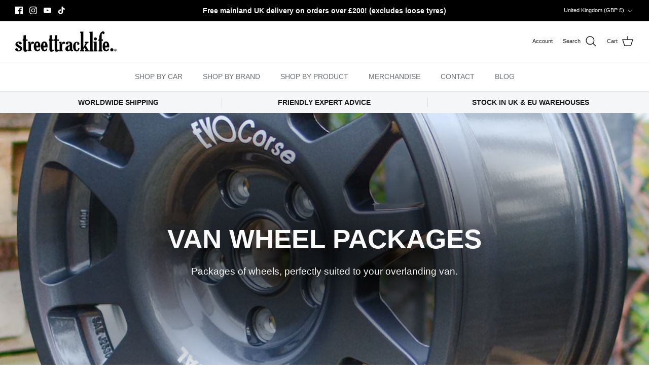

--- FILE ---
content_type: text/html; charset=utf-8
request_url: https://jimnystyle.com/collections/van-wheel-packages
body_size: 70629
content:
<!DOCTYPE html><html lang="en" dir="ltr">
<head>
  <!-- Symmetry 6.0.0 -->

  <title>
    VAN WHEEL PACKAGES &ndash; STREET TRACK LIFE
  </title>

  <meta charset="utf-8" />
<meta name="viewport" content="width=device-width,initial-scale=1.0" />
<meta http-equiv="X-UA-Compatible" content="IE=edge">

<link rel="preconnect" href="https://cdn.shopify.com" crossorigin>
<link rel="preconnect" href="https://fonts.shopify.com" crossorigin>
<link rel="preconnect" href="https://monorail-edge.shopifysvc.com"><link rel="preload" href="//jimnystyle.com/cdn/shop/t/11/assets/vendor.min.js?v=11589511144441591071679944671" as="script">
<link rel="preload" href="//jimnystyle.com/cdn/shop/t/11/assets/theme.js?v=119870490883413707321733930131" as="script"><link rel="canonical" href="https://streettracklife.com/collections/van-wheel-packages" /><link rel="icon" href="//jimnystyle.com/cdn/shop/files/STL-STL_-BLK-RGB_favicon.png?crop=center&height=48&v=1678375153&width=48" type="image/png"><meta name="description" content="Packages of wheels, perfectly suited to your overlanding van.">
<style>
    
    
    
    
    
    
    
    
    
  </style>

  <meta property="og:site_name" content="STREET TRACK LIFE">
<meta property="og:url" content="https://streettracklife.com/collections/van-wheel-packages">
<meta property="og:title" content="VAN WHEEL PACKAGES">
<meta property="og:type" content="product.group">
<meta property="og:description" content="Packages of wheels, perfectly suited to your overlanding van."><meta property="og:image" content="http://jimnystyle.com/cdn/shop/collections/DSC_0075-SQ_1200x1200.jpg?v=1670000656">
  <meta property="og:image:secure_url" content="https://jimnystyle.com/cdn/shop/collections/DSC_0075-SQ_1200x1200.jpg?v=1670000656">
  <meta property="og:image:width" content="1024">
  <meta property="og:image:height" content="1024"><meta name="twitter:card" content="summary_large_image">
<meta name="twitter:title" content="VAN WHEEL PACKAGES">
<meta name="twitter:description" content="Packages of wheels, perfectly suited to your overlanding van.">


  <link href="//jimnystyle.com/cdn/shop/t/11/assets/styles.css?v=126864856382466437781759334590" rel="stylesheet" type="text/css" media="all" />
<script>
    window.theme = window.theme || {};
    theme.money_format_with_product_code_preference = "£{{amount}} GBP";
    theme.money_format_with_cart_code_preference = "£{{amount}} GBP";
    theme.money_format = "£{{amount}}";
    theme.strings = {
      previous: "Previous",
      next: "Next",
      addressError: "Error looking up that address",
      addressNoResults: "No results for that address",
      addressQueryLimit: "You have exceeded the Google API usage limit. Consider upgrading to a \u003ca href=\"https:\/\/developers.google.com\/maps\/premium\/usage-limits\"\u003ePremium Plan\u003c\/a\u003e.",
      authError: "There was a problem authenticating your Google Maps API Key.",
      icon_labels_left: "Left",
      icon_labels_right: "Right",
      icon_labels_down: "Down",
      icon_labels_close: "Close",
      icon_labels_plus: "Plus",
      imageSlider: "Image slider",
      cart_terms_confirmation: "Please agree to the terms of service before continuing",
      cart_general_quantity_too_high: "You can only have [QUANTITY] in your cart",
      products_listing_from: "From",
      layout_live_search_see_all: "See all results",
      products_product_add_to_cart: "Add to Cart",
      products_variant_no_stock: "Sold out",
      products_variant_non_existent: "Unavailable",
      products_product_pick_a: "Pick a",
      general_navigation_menu_toggle_aria_label: "Toggle menu",
      general_accessibility_labels_close: "Close",
      products_product_added_to_cart: "Added to cart",
      general_quick_search_pages: "Pages",
      general_quick_search_no_results: "No search results! If you\u0026#39;re using a product SKU, please press Return",
      collections_general_see_all_subcollections: "See all..."
    };
    theme.routes = {
      cart_url: '/cart',
      cart_add_url: '/cart/add.js',
      cart_update_url: '/cart/update.js',
      predictive_search_url: '/search/suggest'
    };
    theme.settings = {
      cart_type: "page",
      after_add_to_cart: "notification",
      quickbuy_style: "off",
      avoid_orphans: true
    };
    document.documentElement.classList.add('js');
  </script>

  <script src="//jimnystyle.com/cdn/shop/t/11/assets/vendor.min.js?v=11589511144441591071679944671" defer="defer"></script>
  <script src="//jimnystyle.com/cdn/shop/t/11/assets/theme.js?v=119870490883413707321733930131" defer="defer"></script>

  <script>window.performance && window.performance.mark && window.performance.mark('shopify.content_for_header.start');</script><meta name="google-site-verification" content="Bq18EvXfJewik9-JdGr2UWbV1r7gtokC-0Fi-JGlcs4">
<meta name="facebook-domain-verification" content="nfebd2fi6i3j3cfk7plm4ao397v95c">
<meta id="shopify-digital-wallet" name="shopify-digital-wallet" content="/9096167486/digital_wallets/dialog">
<meta name="shopify-checkout-api-token" content="7605a80c19871cc56b829b57bda740d5">
<meta id="in-context-paypal-metadata" data-shop-id="9096167486" data-venmo-supported="false" data-environment="production" data-locale="en_US" data-paypal-v4="true" data-currency="GBP">
<link rel="alternate" type="application/atom+xml" title="Feed" href="/collections/van-wheel-packages.atom" />
<link rel="next" href="/collections/van-wheel-packages?page=2">
<link rel="alternate" hreflang="x-default" href="https://streettracklife.com/collections/van-wheel-packages">
<link rel="alternate" hreflang="en-US" href="https://streettracklife.com/en-us/collections/van-wheel-packages">
<link rel="alternate" hreflang="en-AU" href="https://streettracklife.com/en-au/collections/van-wheel-packages">
<link rel="alternate" hreflang="en-GB" href="https://streettracklife.com/collections/van-wheel-packages">
<link rel="alternate" type="application/json+oembed" href="https://streettracklife.com/collections/van-wheel-packages.oembed">
<script async="async" src="/checkouts/internal/preloads.js?locale=en-GB"></script>
<link rel="preconnect" href="https://shop.app" crossorigin="anonymous">
<script async="async" src="https://shop.app/checkouts/internal/preloads.js?locale=en-GB&shop_id=9096167486" crossorigin="anonymous"></script>
<script id="apple-pay-shop-capabilities" type="application/json">{"shopId":9096167486,"countryCode":"GB","currencyCode":"GBP","merchantCapabilities":["supports3DS"],"merchantId":"gid:\/\/shopify\/Shop\/9096167486","merchantName":"STREET TRACK LIFE","requiredBillingContactFields":["postalAddress","email","phone"],"requiredShippingContactFields":["postalAddress","email","phone"],"shippingType":"shipping","supportedNetworks":["visa","maestro","masterCard","amex","discover","elo"],"total":{"type":"pending","label":"STREET TRACK LIFE","amount":"1.00"},"shopifyPaymentsEnabled":true,"supportsSubscriptions":true}</script>
<script id="shopify-features" type="application/json">{"accessToken":"7605a80c19871cc56b829b57bda740d5","betas":["rich-media-storefront-analytics"],"domain":"jimnystyle.com","predictiveSearch":true,"shopId":9096167486,"locale":"en"}</script>
<script>var Shopify = Shopify || {};
Shopify.shop = "jimnystyle.myshopify.com";
Shopify.locale = "en";
Shopify.currency = {"active":"GBP","rate":"1.0"};
Shopify.country = "GB";
Shopify.theme = {"name":"Symmetry - Live - No Changes After 15\/0126","id":136288796899,"schema_name":"Symmetry","schema_version":"6.0.0","theme_store_id":568,"role":"main"};
Shopify.theme.handle = "null";
Shopify.theme.style = {"id":null,"handle":null};
Shopify.cdnHost = "jimnystyle.com/cdn";
Shopify.routes = Shopify.routes || {};
Shopify.routes.root = "/";</script>
<script type="module">!function(o){(o.Shopify=o.Shopify||{}).modules=!0}(window);</script>
<script>!function(o){function n(){var o=[];function n(){o.push(Array.prototype.slice.apply(arguments))}return n.q=o,n}var t=o.Shopify=o.Shopify||{};t.loadFeatures=n(),t.autoloadFeatures=n()}(window);</script>
<script>
  window.ShopifyPay = window.ShopifyPay || {};
  window.ShopifyPay.apiHost = "shop.app\/pay";
  window.ShopifyPay.redirectState = null;
</script>
<script id="shop-js-analytics" type="application/json">{"pageType":"collection"}</script>
<script defer="defer" async type="module" src="//jimnystyle.com/cdn/shopifycloud/shop-js/modules/v2/client.init-shop-cart-sync_BT-GjEfc.en.esm.js"></script>
<script defer="defer" async type="module" src="//jimnystyle.com/cdn/shopifycloud/shop-js/modules/v2/chunk.common_D58fp_Oc.esm.js"></script>
<script defer="defer" async type="module" src="//jimnystyle.com/cdn/shopifycloud/shop-js/modules/v2/chunk.modal_xMitdFEc.esm.js"></script>
<script type="module">
  await import("//jimnystyle.com/cdn/shopifycloud/shop-js/modules/v2/client.init-shop-cart-sync_BT-GjEfc.en.esm.js");
await import("//jimnystyle.com/cdn/shopifycloud/shop-js/modules/v2/chunk.common_D58fp_Oc.esm.js");
await import("//jimnystyle.com/cdn/shopifycloud/shop-js/modules/v2/chunk.modal_xMitdFEc.esm.js");

  window.Shopify.SignInWithShop?.initShopCartSync?.({"fedCMEnabled":true,"windoidEnabled":true});

</script>
<script>
  window.Shopify = window.Shopify || {};
  if (!window.Shopify.featureAssets) window.Shopify.featureAssets = {};
  window.Shopify.featureAssets['shop-js'] = {"shop-cart-sync":["modules/v2/client.shop-cart-sync_DZOKe7Ll.en.esm.js","modules/v2/chunk.common_D58fp_Oc.esm.js","modules/v2/chunk.modal_xMitdFEc.esm.js"],"init-fed-cm":["modules/v2/client.init-fed-cm_B6oLuCjv.en.esm.js","modules/v2/chunk.common_D58fp_Oc.esm.js","modules/v2/chunk.modal_xMitdFEc.esm.js"],"shop-cash-offers":["modules/v2/client.shop-cash-offers_D2sdYoxE.en.esm.js","modules/v2/chunk.common_D58fp_Oc.esm.js","modules/v2/chunk.modal_xMitdFEc.esm.js"],"shop-login-button":["modules/v2/client.shop-login-button_QeVjl5Y3.en.esm.js","modules/v2/chunk.common_D58fp_Oc.esm.js","modules/v2/chunk.modal_xMitdFEc.esm.js"],"pay-button":["modules/v2/client.pay-button_DXTOsIq6.en.esm.js","modules/v2/chunk.common_D58fp_Oc.esm.js","modules/v2/chunk.modal_xMitdFEc.esm.js"],"shop-button":["modules/v2/client.shop-button_DQZHx9pm.en.esm.js","modules/v2/chunk.common_D58fp_Oc.esm.js","modules/v2/chunk.modal_xMitdFEc.esm.js"],"avatar":["modules/v2/client.avatar_BTnouDA3.en.esm.js"],"init-windoid":["modules/v2/client.init-windoid_CR1B-cfM.en.esm.js","modules/v2/chunk.common_D58fp_Oc.esm.js","modules/v2/chunk.modal_xMitdFEc.esm.js"],"init-shop-for-new-customer-accounts":["modules/v2/client.init-shop-for-new-customer-accounts_C_vY_xzh.en.esm.js","modules/v2/client.shop-login-button_QeVjl5Y3.en.esm.js","modules/v2/chunk.common_D58fp_Oc.esm.js","modules/v2/chunk.modal_xMitdFEc.esm.js"],"init-shop-email-lookup-coordinator":["modules/v2/client.init-shop-email-lookup-coordinator_BI7n9ZSv.en.esm.js","modules/v2/chunk.common_D58fp_Oc.esm.js","modules/v2/chunk.modal_xMitdFEc.esm.js"],"init-shop-cart-sync":["modules/v2/client.init-shop-cart-sync_BT-GjEfc.en.esm.js","modules/v2/chunk.common_D58fp_Oc.esm.js","modules/v2/chunk.modal_xMitdFEc.esm.js"],"shop-toast-manager":["modules/v2/client.shop-toast-manager_DiYdP3xc.en.esm.js","modules/v2/chunk.common_D58fp_Oc.esm.js","modules/v2/chunk.modal_xMitdFEc.esm.js"],"init-customer-accounts":["modules/v2/client.init-customer-accounts_D9ZNqS-Q.en.esm.js","modules/v2/client.shop-login-button_QeVjl5Y3.en.esm.js","modules/v2/chunk.common_D58fp_Oc.esm.js","modules/v2/chunk.modal_xMitdFEc.esm.js"],"init-customer-accounts-sign-up":["modules/v2/client.init-customer-accounts-sign-up_iGw4briv.en.esm.js","modules/v2/client.shop-login-button_QeVjl5Y3.en.esm.js","modules/v2/chunk.common_D58fp_Oc.esm.js","modules/v2/chunk.modal_xMitdFEc.esm.js"],"shop-follow-button":["modules/v2/client.shop-follow-button_CqMgW2wH.en.esm.js","modules/v2/chunk.common_D58fp_Oc.esm.js","modules/v2/chunk.modal_xMitdFEc.esm.js"],"checkout-modal":["modules/v2/client.checkout-modal_xHeaAweL.en.esm.js","modules/v2/chunk.common_D58fp_Oc.esm.js","modules/v2/chunk.modal_xMitdFEc.esm.js"],"shop-login":["modules/v2/client.shop-login_D91U-Q7h.en.esm.js","modules/v2/chunk.common_D58fp_Oc.esm.js","modules/v2/chunk.modal_xMitdFEc.esm.js"],"lead-capture":["modules/v2/client.lead-capture_BJmE1dJe.en.esm.js","modules/v2/chunk.common_D58fp_Oc.esm.js","modules/v2/chunk.modal_xMitdFEc.esm.js"],"payment-terms":["modules/v2/client.payment-terms_Ci9AEqFq.en.esm.js","modules/v2/chunk.common_D58fp_Oc.esm.js","modules/v2/chunk.modal_xMitdFEc.esm.js"]};
</script>
<script>(function() {
  var isLoaded = false;
  function asyncLoad() {
    if (isLoaded) return;
    isLoaded = true;
    var urls = ["https:\/\/www.paypal.com\/tagmanager\/pptm.js?id=39ee9aad-fee6-45f1-8387-8354ada264d1\u0026shop=jimnystyle.myshopify.com","https:\/\/s3.eu-west-1.amazonaws.com\/cdn.cubyn.com\/mondial-relay\/shopify-relay.js?shop=jimnystyle.myshopify.com","https:\/\/d1hcrjcdtouu7e.cloudfront.net\/js\/gdpr_cookie_consent.min.js?shop=jimnystyle.myshopify.com","https:\/\/wisepops.net\/loader.js?v=2\u0026h=ov9wo4it55\u0026shop=jimnystyle.myshopify.com","https:\/\/geostock.nyc3.digitaloceanspaces.com\/js\/inventoryLocation.js?shop=jimnystyle.myshopify.com"];
    for (var i = 0; i < urls.length; i++) {
      var s = document.createElement('script');
      s.type = 'text/javascript';
      s.async = true;
      s.src = urls[i];
      var x = document.getElementsByTagName('script')[0];
      x.parentNode.insertBefore(s, x);
    }
  };
  if(window.attachEvent) {
    window.attachEvent('onload', asyncLoad);
  } else {
    window.addEventListener('load', asyncLoad, false);
  }
})();</script>
<script id="__st">var __st={"a":9096167486,"offset":0,"reqid":"db3317c4-746c-4f0f-ae0d-5bdb5deccb63-1769213396","pageurl":"jimnystyle.com\/collections\/van-wheel-packages","u":"ae878832fe30","p":"collection","rtyp":"collection","rid":413125378275};</script>
<script>window.ShopifyPaypalV4VisibilityTracking = true;</script>
<script id="captcha-bootstrap">!function(){'use strict';const t='contact',e='account',n='new_comment',o=[[t,t],['blogs',n],['comments',n],[t,'customer']],c=[[e,'customer_login'],[e,'guest_login'],[e,'recover_customer_password'],[e,'create_customer']],r=t=>t.map((([t,e])=>`form[action*='/${t}']:not([data-nocaptcha='true']) input[name='form_type'][value='${e}']`)).join(','),a=t=>()=>t?[...document.querySelectorAll(t)].map((t=>t.form)):[];function s(){const t=[...o],e=r(t);return a(e)}const i='password',u='form_key',d=['recaptcha-v3-token','g-recaptcha-response','h-captcha-response',i],f=()=>{try{return window.sessionStorage}catch{return}},m='__shopify_v',_=t=>t.elements[u];function p(t,e,n=!1){try{const o=window.sessionStorage,c=JSON.parse(o.getItem(e)),{data:r}=function(t){const{data:e,action:n}=t;return t[m]||n?{data:e,action:n}:{data:t,action:n}}(c);for(const[e,n]of Object.entries(r))t.elements[e]&&(t.elements[e].value=n);n&&o.removeItem(e)}catch(o){console.error('form repopulation failed',{error:o})}}const l='form_type',E='cptcha';function T(t){t.dataset[E]=!0}const w=window,h=w.document,L='Shopify',v='ce_forms',y='captcha';let A=!1;((t,e)=>{const n=(g='f06e6c50-85a8-45c8-87d0-21a2b65856fe',I='https://cdn.shopify.com/shopifycloud/storefront-forms-hcaptcha/ce_storefront_forms_captcha_hcaptcha.v1.5.2.iife.js',D={infoText:'Protected by hCaptcha',privacyText:'Privacy',termsText:'Terms'},(t,e,n)=>{const o=w[L][v],c=o.bindForm;if(c)return c(t,g,e,D).then(n);var r;o.q.push([[t,g,e,D],n]),r=I,A||(h.body.append(Object.assign(h.createElement('script'),{id:'captcha-provider',async:!0,src:r})),A=!0)});var g,I,D;w[L]=w[L]||{},w[L][v]=w[L][v]||{},w[L][v].q=[],w[L][y]=w[L][y]||{},w[L][y].protect=function(t,e){n(t,void 0,e),T(t)},Object.freeze(w[L][y]),function(t,e,n,w,h,L){const[v,y,A,g]=function(t,e,n){const i=e?o:[],u=t?c:[],d=[...i,...u],f=r(d),m=r(i),_=r(d.filter((([t,e])=>n.includes(e))));return[a(f),a(m),a(_),s()]}(w,h,L),I=t=>{const e=t.target;return e instanceof HTMLFormElement?e:e&&e.form},D=t=>v().includes(t);t.addEventListener('submit',(t=>{const e=I(t);if(!e)return;const n=D(e)&&!e.dataset.hcaptchaBound&&!e.dataset.recaptchaBound,o=_(e),c=g().includes(e)&&(!o||!o.value);(n||c)&&t.preventDefault(),c&&!n&&(function(t){try{if(!f())return;!function(t){const e=f();if(!e)return;const n=_(t);if(!n)return;const o=n.value;o&&e.removeItem(o)}(t);const e=Array.from(Array(32),(()=>Math.random().toString(36)[2])).join('');!function(t,e){_(t)||t.append(Object.assign(document.createElement('input'),{type:'hidden',name:u})),t.elements[u].value=e}(t,e),function(t,e){const n=f();if(!n)return;const o=[...t.querySelectorAll(`input[type='${i}']`)].map((({name:t})=>t)),c=[...d,...o],r={};for(const[a,s]of new FormData(t).entries())c.includes(a)||(r[a]=s);n.setItem(e,JSON.stringify({[m]:1,action:t.action,data:r}))}(t,e)}catch(e){console.error('failed to persist form',e)}}(e),e.submit())}));const S=(t,e)=>{t&&!t.dataset[E]&&(n(t,e.some((e=>e===t))),T(t))};for(const o of['focusin','change'])t.addEventListener(o,(t=>{const e=I(t);D(e)&&S(e,y())}));const B=e.get('form_key'),M=e.get(l),P=B&&M;t.addEventListener('DOMContentLoaded',(()=>{const t=y();if(P)for(const e of t)e.elements[l].value===M&&p(e,B);[...new Set([...A(),...v().filter((t=>'true'===t.dataset.shopifyCaptcha))])].forEach((e=>S(e,t)))}))}(h,new URLSearchParams(w.location.search),n,t,e,['guest_login'])})(!0,!0)}();</script>
<script integrity="sha256-4kQ18oKyAcykRKYeNunJcIwy7WH5gtpwJnB7kiuLZ1E=" data-source-attribution="shopify.loadfeatures" defer="defer" src="//jimnystyle.com/cdn/shopifycloud/storefront/assets/storefront/load_feature-a0a9edcb.js" crossorigin="anonymous"></script>
<script crossorigin="anonymous" defer="defer" src="//jimnystyle.com/cdn/shopifycloud/storefront/assets/shopify_pay/storefront-65b4c6d7.js?v=20250812"></script>
<script data-source-attribution="shopify.dynamic_checkout.dynamic.init">var Shopify=Shopify||{};Shopify.PaymentButton=Shopify.PaymentButton||{isStorefrontPortableWallets:!0,init:function(){window.Shopify.PaymentButton.init=function(){};var t=document.createElement("script");t.src="https://jimnystyle.com/cdn/shopifycloud/portable-wallets/latest/portable-wallets.en.js",t.type="module",document.head.appendChild(t)}};
</script>
<script data-source-attribution="shopify.dynamic_checkout.buyer_consent">
  function portableWalletsHideBuyerConsent(e){var t=document.getElementById("shopify-buyer-consent"),n=document.getElementById("shopify-subscription-policy-button");t&&n&&(t.classList.add("hidden"),t.setAttribute("aria-hidden","true"),n.removeEventListener("click",e))}function portableWalletsShowBuyerConsent(e){var t=document.getElementById("shopify-buyer-consent"),n=document.getElementById("shopify-subscription-policy-button");t&&n&&(t.classList.remove("hidden"),t.removeAttribute("aria-hidden"),n.addEventListener("click",e))}window.Shopify?.PaymentButton&&(window.Shopify.PaymentButton.hideBuyerConsent=portableWalletsHideBuyerConsent,window.Shopify.PaymentButton.showBuyerConsent=portableWalletsShowBuyerConsent);
</script>
<script data-source-attribution="shopify.dynamic_checkout.cart.bootstrap">document.addEventListener("DOMContentLoaded",(function(){function t(){return document.querySelector("shopify-accelerated-checkout-cart, shopify-accelerated-checkout")}if(t())Shopify.PaymentButton.init();else{new MutationObserver((function(e,n){t()&&(Shopify.PaymentButton.init(),n.disconnect())})).observe(document.body,{childList:!0,subtree:!0})}}));
</script>
<link id="shopify-accelerated-checkout-styles" rel="stylesheet" media="screen" href="https://jimnystyle.com/cdn/shopifycloud/portable-wallets/latest/accelerated-checkout-backwards-compat.css" crossorigin="anonymous">
<style id="shopify-accelerated-checkout-cart">
        #shopify-buyer-consent {
  margin-top: 1em;
  display: inline-block;
  width: 100%;
}

#shopify-buyer-consent.hidden {
  display: none;
}

#shopify-subscription-policy-button {
  background: none;
  border: none;
  padding: 0;
  text-decoration: underline;
  font-size: inherit;
  cursor: pointer;
}

#shopify-subscription-policy-button::before {
  box-shadow: none;
}

      </style>

<script>window.performance && window.performance.mark && window.performance.mark('shopify.content_for_header.end');</script>



<!-- BEGIN app block: shopify://apps/consentmo-gdpr/blocks/gdpr_cookie_consent/4fbe573f-a377-4fea-9801-3ee0858cae41 -->


<!-- END app block --><!-- BEGIN app block: shopify://apps/frequently-bought/blocks/app-embed-block/b1a8cbea-c844-4842-9529-7c62dbab1b1f --><script>
    window.codeblackbelt = window.codeblackbelt || {};
    window.codeblackbelt.shop = window.codeblackbelt.shop || 'jimnystyle.myshopify.com';
    </script><script src="//cdn.codeblackbelt.com/widgets/frequently-bought-together/bootstrap.min.js?version=2026012400+0000" async></script>
 <!-- END app block --><!-- BEGIN app block: shopify://apps/pagefly-page-builder/blocks/app-embed/83e179f7-59a0-4589-8c66-c0dddf959200 -->

<!-- BEGIN app snippet: pagefly-cro-ab-testing-main -->







<script>
  ;(function () {
    const url = new URL(window.location)
    const viewParam = url.searchParams.get('view')
    if (viewParam && viewParam.includes('variant-pf-')) {
      url.searchParams.set('pf_v', viewParam)
      url.searchParams.delete('view')
      window.history.replaceState({}, '', url)
    }
  })()
</script>



<script type='module'>
  
  window.PAGEFLY_CRO = window.PAGEFLY_CRO || {}

  window.PAGEFLY_CRO['data_debug'] = {
    original_template_suffix: "all_collections",
    allow_ab_test: false,
    ab_test_start_time: 0,
    ab_test_end_time: 0,
    today_date_time: 1769213396000,
  }
  window.PAGEFLY_CRO['GA4'] = { enabled: false}
</script>

<!-- END app snippet -->








  <script src='https://cdn.shopify.com/extensions/019bb4f9-aed6-78a3-be91-e9d44663e6bf/pagefly-page-builder-215/assets/pagefly-helper.js' defer='defer'></script>

  <script src='https://cdn.shopify.com/extensions/019bb4f9-aed6-78a3-be91-e9d44663e6bf/pagefly-page-builder-215/assets/pagefly-general-helper.js' defer='defer'></script>

  <script src='https://cdn.shopify.com/extensions/019bb4f9-aed6-78a3-be91-e9d44663e6bf/pagefly-page-builder-215/assets/pagefly-snap-slider.js' defer='defer'></script>

  <script src='https://cdn.shopify.com/extensions/019bb4f9-aed6-78a3-be91-e9d44663e6bf/pagefly-page-builder-215/assets/pagefly-slideshow-v3.js' defer='defer'></script>

  <script src='https://cdn.shopify.com/extensions/019bb4f9-aed6-78a3-be91-e9d44663e6bf/pagefly-page-builder-215/assets/pagefly-slideshow-v4.js' defer='defer'></script>

  <script src='https://cdn.shopify.com/extensions/019bb4f9-aed6-78a3-be91-e9d44663e6bf/pagefly-page-builder-215/assets/pagefly-glider.js' defer='defer'></script>

  <script src='https://cdn.shopify.com/extensions/019bb4f9-aed6-78a3-be91-e9d44663e6bf/pagefly-page-builder-215/assets/pagefly-slideshow-v1-v2.js' defer='defer'></script>

  <script src='https://cdn.shopify.com/extensions/019bb4f9-aed6-78a3-be91-e9d44663e6bf/pagefly-page-builder-215/assets/pagefly-product-media.js' defer='defer'></script>

  <script src='https://cdn.shopify.com/extensions/019bb4f9-aed6-78a3-be91-e9d44663e6bf/pagefly-page-builder-215/assets/pagefly-product.js' defer='defer'></script>


<script id='pagefly-helper-data' type='application/json'>
  {
    "page_optimization": {
      "assets_prefetching": false
    },
    "elements_asset_mapper": {
      "Accordion": "https://cdn.shopify.com/extensions/019bb4f9-aed6-78a3-be91-e9d44663e6bf/pagefly-page-builder-215/assets/pagefly-accordion.js",
      "Accordion3": "https://cdn.shopify.com/extensions/019bb4f9-aed6-78a3-be91-e9d44663e6bf/pagefly-page-builder-215/assets/pagefly-accordion3.js",
      "CountDown": "https://cdn.shopify.com/extensions/019bb4f9-aed6-78a3-be91-e9d44663e6bf/pagefly-page-builder-215/assets/pagefly-countdown.js",
      "GMap1": "https://cdn.shopify.com/extensions/019bb4f9-aed6-78a3-be91-e9d44663e6bf/pagefly-page-builder-215/assets/pagefly-gmap.js",
      "GMap2": "https://cdn.shopify.com/extensions/019bb4f9-aed6-78a3-be91-e9d44663e6bf/pagefly-page-builder-215/assets/pagefly-gmap.js",
      "GMapBasicV2": "https://cdn.shopify.com/extensions/019bb4f9-aed6-78a3-be91-e9d44663e6bf/pagefly-page-builder-215/assets/pagefly-gmap.js",
      "GMapAdvancedV2": "https://cdn.shopify.com/extensions/019bb4f9-aed6-78a3-be91-e9d44663e6bf/pagefly-page-builder-215/assets/pagefly-gmap.js",
      "HTML.Video": "https://cdn.shopify.com/extensions/019bb4f9-aed6-78a3-be91-e9d44663e6bf/pagefly-page-builder-215/assets/pagefly-htmlvideo.js",
      "HTML.Video2": "https://cdn.shopify.com/extensions/019bb4f9-aed6-78a3-be91-e9d44663e6bf/pagefly-page-builder-215/assets/pagefly-htmlvideo2.js",
      "HTML.Video3": "https://cdn.shopify.com/extensions/019bb4f9-aed6-78a3-be91-e9d44663e6bf/pagefly-page-builder-215/assets/pagefly-htmlvideo2.js",
      "BackgroundVideo": "https://cdn.shopify.com/extensions/019bb4f9-aed6-78a3-be91-e9d44663e6bf/pagefly-page-builder-215/assets/pagefly-htmlvideo2.js",
      "Instagram": "https://cdn.shopify.com/extensions/019bb4f9-aed6-78a3-be91-e9d44663e6bf/pagefly-page-builder-215/assets/pagefly-instagram.js",
      "Instagram2": "https://cdn.shopify.com/extensions/019bb4f9-aed6-78a3-be91-e9d44663e6bf/pagefly-page-builder-215/assets/pagefly-instagram.js",
      "Insta3": "https://cdn.shopify.com/extensions/019bb4f9-aed6-78a3-be91-e9d44663e6bf/pagefly-page-builder-215/assets/pagefly-instagram3.js",
      "Tabs": "https://cdn.shopify.com/extensions/019bb4f9-aed6-78a3-be91-e9d44663e6bf/pagefly-page-builder-215/assets/pagefly-tab.js",
      "Tabs3": "https://cdn.shopify.com/extensions/019bb4f9-aed6-78a3-be91-e9d44663e6bf/pagefly-page-builder-215/assets/pagefly-tab3.js",
      "ProductBox": "https://cdn.shopify.com/extensions/019bb4f9-aed6-78a3-be91-e9d44663e6bf/pagefly-page-builder-215/assets/pagefly-cart.js",
      "FBPageBox2": "https://cdn.shopify.com/extensions/019bb4f9-aed6-78a3-be91-e9d44663e6bf/pagefly-page-builder-215/assets/pagefly-facebook.js",
      "FBLikeButton2": "https://cdn.shopify.com/extensions/019bb4f9-aed6-78a3-be91-e9d44663e6bf/pagefly-page-builder-215/assets/pagefly-facebook.js",
      "TwitterFeed2": "https://cdn.shopify.com/extensions/019bb4f9-aed6-78a3-be91-e9d44663e6bf/pagefly-page-builder-215/assets/pagefly-twitter.js",
      "Paragraph4": "https://cdn.shopify.com/extensions/019bb4f9-aed6-78a3-be91-e9d44663e6bf/pagefly-page-builder-215/assets/pagefly-paragraph4.js",

      "AliReviews": "https://cdn.shopify.com/extensions/019bb4f9-aed6-78a3-be91-e9d44663e6bf/pagefly-page-builder-215/assets/pagefly-3rd-elements.js",
      "BackInStock": "https://cdn.shopify.com/extensions/019bb4f9-aed6-78a3-be91-e9d44663e6bf/pagefly-page-builder-215/assets/pagefly-3rd-elements.js",
      "GloboBackInStock": "https://cdn.shopify.com/extensions/019bb4f9-aed6-78a3-be91-e9d44663e6bf/pagefly-page-builder-215/assets/pagefly-3rd-elements.js",
      "GrowaveWishlist": "https://cdn.shopify.com/extensions/019bb4f9-aed6-78a3-be91-e9d44663e6bf/pagefly-page-builder-215/assets/pagefly-3rd-elements.js",
      "InfiniteOptionsShopPad": "https://cdn.shopify.com/extensions/019bb4f9-aed6-78a3-be91-e9d44663e6bf/pagefly-page-builder-215/assets/pagefly-3rd-elements.js",
      "InkybayProductPersonalizer": "https://cdn.shopify.com/extensions/019bb4f9-aed6-78a3-be91-e9d44663e6bf/pagefly-page-builder-215/assets/pagefly-3rd-elements.js",
      "LimeSpot": "https://cdn.shopify.com/extensions/019bb4f9-aed6-78a3-be91-e9d44663e6bf/pagefly-page-builder-215/assets/pagefly-3rd-elements.js",
      "Loox": "https://cdn.shopify.com/extensions/019bb4f9-aed6-78a3-be91-e9d44663e6bf/pagefly-page-builder-215/assets/pagefly-3rd-elements.js",
      "Opinew": "https://cdn.shopify.com/extensions/019bb4f9-aed6-78a3-be91-e9d44663e6bf/pagefly-page-builder-215/assets/pagefly-3rd-elements.js",
      "Powr": "https://cdn.shopify.com/extensions/019bb4f9-aed6-78a3-be91-e9d44663e6bf/pagefly-page-builder-215/assets/pagefly-3rd-elements.js",
      "ProductReviews": "https://cdn.shopify.com/extensions/019bb4f9-aed6-78a3-be91-e9d44663e6bf/pagefly-page-builder-215/assets/pagefly-3rd-elements.js",
      "PushOwl": "https://cdn.shopify.com/extensions/019bb4f9-aed6-78a3-be91-e9d44663e6bf/pagefly-page-builder-215/assets/pagefly-3rd-elements.js",
      "ReCharge": "https://cdn.shopify.com/extensions/019bb4f9-aed6-78a3-be91-e9d44663e6bf/pagefly-page-builder-215/assets/pagefly-3rd-elements.js",
      "Rivyo": "https://cdn.shopify.com/extensions/019bb4f9-aed6-78a3-be91-e9d44663e6bf/pagefly-page-builder-215/assets/pagefly-3rd-elements.js",
      "TrackingMore": "https://cdn.shopify.com/extensions/019bb4f9-aed6-78a3-be91-e9d44663e6bf/pagefly-page-builder-215/assets/pagefly-3rd-elements.js",
      "Vitals": "https://cdn.shopify.com/extensions/019bb4f9-aed6-78a3-be91-e9d44663e6bf/pagefly-page-builder-215/assets/pagefly-3rd-elements.js",
      "Wiser": "https://cdn.shopify.com/extensions/019bb4f9-aed6-78a3-be91-e9d44663e6bf/pagefly-page-builder-215/assets/pagefly-3rd-elements.js"
    },
    "custom_elements_mapper": {
      "pf-click-action-element": "https://cdn.shopify.com/extensions/019bb4f9-aed6-78a3-be91-e9d44663e6bf/pagefly-page-builder-215/assets/pagefly-click-action-element.js",
      "pf-dialog-element": "https://cdn.shopify.com/extensions/019bb4f9-aed6-78a3-be91-e9d44663e6bf/pagefly-page-builder-215/assets/pagefly-dialog-element.js"
    }
  }
</script>


<!-- END app block --><!-- BEGIN app block: shopify://apps/wisepops-email-sms-popups/blocks/app-embed/e7d7a4f7-0df4-4073-9375-5f36db513952 --><script>
  // Create the wisepops() function
  window.wisepops_key = window.WisePopsObject = window.wisepops_key || window.WisePopsObject || "wisepops";
  window[window.wisepops_key] = function () {
    window[window.wisepops_key].q.push(arguments);
  };
  window[window.wisepops_key].q = [];
  window[window.wisepops_key].l = Date.now();

  // Disable deprecated snippet
  window._wisepopsSkipShopifyDeprecatedSnippet = true;

  document.addEventListener('wisepops.after-initialization', function () {
    // https://developer.mozilla.org/en-US/docs/Web/API/Document/cookie/Simple_document.cookie_framework
    function getCookieValue(sKey) {
      if (!sKey) { return null; }
      return decodeURIComponent(document.cookie.replace(new RegExp("(?:(?:^|.*;)\\s*" + encodeURIComponent(sKey).replace(/[\-\.\+\*]/g, "\\$&") + "\\s*\\=\\s*([^;]*).*$)|^.*$"), "$1")) || null;
    }

    function getTotalInventoryQuantity() {
      var variants = null;
      if (!variants) {
        return null;
      }

      var totalQuantity = 0;
      for (var i in variants) {
        if (variants[i] && variants[i].inventory_quantity) {
          totalQuantity += variants[i].inventory_quantity;
        } else {
          return null;
        }
      }
      return totalQuantity;
    }

    function getMapCartItems(key, items){
      var cartItems = items ?? [];
      return cartItems.map(function (item) {
        return item[key];
      })
      .filter(function (item){
        if (item !== undefined && item !== null && item !== "") {
          return true;
        }
        return false;
      })
      .join(',');
    }

    

    // Set built-in properties
    window[window.wisepops_key]('properties', {
      client_id: null,
      cart: {
        discount_code: getCookieValue('discount_code'),
        item_count: 0,
        total_price: 0 / 100,
        currency: "GBP",
        skus: getMapCartItems('sku'),
        items: []
      },
      customer: {
        accepts_marketing: false,
        is_logged_in:  false ,
        last_order: {
          created_at: null,
        },
        orders_count: 0,
        total_spent: (isNaN(null) ? 0 : (null / 100)),
        tags:  null ,
        email: null,
        first_name: null,
        last_name: null,
      },
      product: {
        available: null,
        price:  null ,
        tags: null,
        total_inventory_quantity: getTotalInventoryQuantity(),
        stock: 0,
      },
      orders: {},
      

    }, { temporary: true });

    // Custom event when product added to cart
    var shopifyTrackFunction = window.ShopifyAnalytics && ShopifyAnalytics.lib && ShopifyAnalytics.lib.track;
    var lastAddedToCartTimestamp = 0;
    if (shopifyTrackFunction) {
      ShopifyAnalytics.lib.track = function () {
        if (arguments[0] === 'Added Product') {
            (async () => {
                let cartPayload;
                try {
                    cartPayload = await (await fetch(window.Shopify.routes.root + 'cart.js')).json();
                } catch (e) {}

                if (cartPayload) {
                    window[window.wisepops_key]('properties', {
                        cart: {
                            discount_code: getCookieValue('discount_code'),
                            item_count: cartPayload.items.length,
                            total_price: (cartPayload.total_price ?? 0) / 100,
                            currency: cartPayload.currency,
                            skus: getMapCartItems('sku', cartPayload.items),
                            items: cartPayload.items.map(item => ({
                                product_id: item.product_id,
                                variant_id: item.variant_id,
                                sku: item.sku,
                                quantity: item.quantity,
                                price: (item.final_price ?? 0) / 100,
                                totalPrice: (item.final_line_price ?? 0) / 100
                            })),
                        }
                    }, {temporary: true});
                }

                var currentTimestamp = Date.now();
                if (currentTimestamp > lastAddedToCartTimestamp + 5000) {
                    window[window.wisepops_key]('event', 'product-added-to-cart');
                    lastAddedToCartTimestamp = currentTimestamp;
                }
            })();
        }
        shopifyTrackFunction.apply(this, arguments);
      };
    }
  });
</script>


<!-- END app block --><!-- BEGIN app block: shopify://apps/mbc-bundle-builder/blocks/mbc-builder-core/b2760cbb-20b7-41db-a8ab-c4b55296aac0 --><script>
  window.MBC_BUILDER = {
    shop: {
      moneyFormat: "£{{amount}}",
      fileUrl: "//jimnystyle.com/cdn/shop/files/fileName.png?v=22650",
      url: "https:\/\/streettracklife.com"
    }
  };

  // (() => {
  //   var e = !0;
  //   function t() {
  //     if (e) {
  //       e = 0;
  //       var t = document.createElement("script");
  //       t.type = "text/javascript",
  //       t.async = !0,
  //       t.src ="https://cdn.shopify.com/extensions/019aea9b-93dd-74a0-b72e-d971ec038c7e/mbc-bundle-builder-282/assets/app.js";
  //       var s = document.getElementsByTagName("script")[0];
  //       s.parentNode.insertBefore(t, s)
  //     }
  //   }
  //   window.addEventListener("scroll", t, {
  //     passive: !0
  //   }),
  //   window.addEventListener("mousemove", t, {
  //     passive: !0
  //   }),
  //   window.addEventListener("touchstart", t, {
  //     passive: !0
  //   }),
  //   setTimeout(function() {
  //     t()
  //   }, 6e3)
  // })();
</script>
<script src="https://cdn.shopify.com/extensions/019aea9b-93dd-74a0-b72e-d971ec038c7e/mbc-bundle-builder-282/assets/app.js" async></script>

<style>
  mbc-builder-widget{
    display: block;
    min-height: 100vh;
    background-image: url('https://cdn.shopify.com/s/files/1/0860/3582/4948/files/transperent-900x900.png?v=1724848711');
  }
</style>

<!-- END app block --><!-- BEGIN app block: shopify://apps/exemptify/blocks/ExemptifyApp/53648040-92ea-472b-92a5-eb781e92b01b --><!-- Begin Exemptify messages -->
  <script>
  
    var m4u_invalid_id = "This VAT ID seems to be invalid, please contact us directly.";
    var m4u_vies_down = "The EU validation service is unavailable. Please contact us.";
    var m4u_validated = "Your VAT ID has been successfully validated.";
    var m4u_deleted = "The VAT ID has been deleted.";
    var m4u_no_country = "Please enter a valid country code (e.g., DK, FR, DE,...)";
    var m4u_same_country = "We are not allowed to issue VAT exempt invoices for businesses in the same country.";
    var m4u_format_error = "Please enter a valid EU VAT ID.";
  
    var m4u_ptxt = "inc VAT";
    var m4u_ex_vat_postfix_txt = "";
    var m4u_no_email = "";
  
</script>
  <!-- End Exemptify messages -->
  <script src="https://cdn.shopify.com/extensions/0199946b-5a78-7e3e-855c-f375a81ed80b/exemptify-422/assets/exemptify-jquery-3.6.0.min.js"></script>
  <!-- Begin Exemptify price display -->
  <script async src="//www.modules4u.biz/shopify/exemptify/js/fix_prices_v1.js.php?shop=jimnystyle.myshopify.com&country=GB&vat=20&multi_country=AT,BE,BG,HR,CY,CZ,DK,EE,FI,FR,DE,GR,HU,IE,IT,LV,LT,LU,MT,NL,PL,PT,RO,SK,SI,ES,SE,GB&style=Y29sb3I6O2ZvbnQtc2l6ZTogMWVtO2ZvbnQtd2VpZ2h0OiBub3JtYWw7&inc_style=Y29sb3I6O2ZvbnQtc2l6ZTogMWVtO2ZvbnQtd2VpZ2h0OiBub3JtYWw7&eu_oss&vat_included_setting=false&no_local_id&tax_included=false&shop_currency=GBP&actual_currency=GBP&num_currencies=106&customer_exempt=&current_country=GB&"></script>
<!-- End Exemptify price display -->

<!-- END app block --><script src="https://cdn.shopify.com/extensions/019be9e8-7389-72d2-90ad-753cce315171/consentmo-gdpr-595/assets/consentmo_cookie_consent.js" type="text/javascript" defer="defer"></script>
<script src="https://cdn.shopify.com/extensions/019b92df-1966-750c-943d-a8ced4b05ac2/option-cli3-369/assets/gpomain.js" type="text/javascript" defer="defer"></script>
<script src="https://cdn.shopify.com/extensions/4e276193-403c-423f-833c-fefed71819cf/forms-2298/assets/shopify-forms-loader.js" type="text/javascript" defer="defer"></script>
<script src="https://cdn.shopify.com/extensions/019b8d54-2388-79d8-becc-d32a3afe2c7a/omnisend-50/assets/omnisend-in-shop.js" type="text/javascript" defer="defer"></script>
<link href="https://monorail-edge.shopifysvc.com" rel="dns-prefetch">
<script>(function(){if ("sendBeacon" in navigator && "performance" in window) {try {var session_token_from_headers = performance.getEntriesByType('navigation')[0].serverTiming.find(x => x.name == '_s').description;} catch {var session_token_from_headers = undefined;}var session_cookie_matches = document.cookie.match(/_shopify_s=([^;]*)/);var session_token_from_cookie = session_cookie_matches && session_cookie_matches.length === 2 ? session_cookie_matches[1] : "";var session_token = session_token_from_headers || session_token_from_cookie || "";function handle_abandonment_event(e) {var entries = performance.getEntries().filter(function(entry) {return /monorail-edge.shopifysvc.com/.test(entry.name);});if (!window.abandonment_tracked && entries.length === 0) {window.abandonment_tracked = true;var currentMs = Date.now();var navigation_start = performance.timing.navigationStart;var payload = {shop_id: 9096167486,url: window.location.href,navigation_start,duration: currentMs - navigation_start,session_token,page_type: "collection"};window.navigator.sendBeacon("https://monorail-edge.shopifysvc.com/v1/produce", JSON.stringify({schema_id: "online_store_buyer_site_abandonment/1.1",payload: payload,metadata: {event_created_at_ms: currentMs,event_sent_at_ms: currentMs}}));}}window.addEventListener('pagehide', handle_abandonment_event);}}());</script>
<script id="web-pixels-manager-setup">(function e(e,d,r,n,o){if(void 0===o&&(o={}),!Boolean(null===(a=null===(i=window.Shopify)||void 0===i?void 0:i.analytics)||void 0===a?void 0:a.replayQueue)){var i,a;window.Shopify=window.Shopify||{};var t=window.Shopify;t.analytics=t.analytics||{};var s=t.analytics;s.replayQueue=[],s.publish=function(e,d,r){return s.replayQueue.push([e,d,r]),!0};try{self.performance.mark("wpm:start")}catch(e){}var l=function(){var e={modern:/Edge?\/(1{2}[4-9]|1[2-9]\d|[2-9]\d{2}|\d{4,})\.\d+(\.\d+|)|Firefox\/(1{2}[4-9]|1[2-9]\d|[2-9]\d{2}|\d{4,})\.\d+(\.\d+|)|Chrom(ium|e)\/(9{2}|\d{3,})\.\d+(\.\d+|)|(Maci|X1{2}).+ Version\/(15\.\d+|(1[6-9]|[2-9]\d|\d{3,})\.\d+)([,.]\d+|)( \(\w+\)|)( Mobile\/\w+|) Safari\/|Chrome.+OPR\/(9{2}|\d{3,})\.\d+\.\d+|(CPU[ +]OS|iPhone[ +]OS|CPU[ +]iPhone|CPU IPhone OS|CPU iPad OS)[ +]+(15[._]\d+|(1[6-9]|[2-9]\d|\d{3,})[._]\d+)([._]\d+|)|Android:?[ /-](13[3-9]|1[4-9]\d|[2-9]\d{2}|\d{4,})(\.\d+|)(\.\d+|)|Android.+Firefox\/(13[5-9]|1[4-9]\d|[2-9]\d{2}|\d{4,})\.\d+(\.\d+|)|Android.+Chrom(ium|e)\/(13[3-9]|1[4-9]\d|[2-9]\d{2}|\d{4,})\.\d+(\.\d+|)|SamsungBrowser\/([2-9]\d|\d{3,})\.\d+/,legacy:/Edge?\/(1[6-9]|[2-9]\d|\d{3,})\.\d+(\.\d+|)|Firefox\/(5[4-9]|[6-9]\d|\d{3,})\.\d+(\.\d+|)|Chrom(ium|e)\/(5[1-9]|[6-9]\d|\d{3,})\.\d+(\.\d+|)([\d.]+$|.*Safari\/(?![\d.]+ Edge\/[\d.]+$))|(Maci|X1{2}).+ Version\/(10\.\d+|(1[1-9]|[2-9]\d|\d{3,})\.\d+)([,.]\d+|)( \(\w+\)|)( Mobile\/\w+|) Safari\/|Chrome.+OPR\/(3[89]|[4-9]\d|\d{3,})\.\d+\.\d+|(CPU[ +]OS|iPhone[ +]OS|CPU[ +]iPhone|CPU IPhone OS|CPU iPad OS)[ +]+(10[._]\d+|(1[1-9]|[2-9]\d|\d{3,})[._]\d+)([._]\d+|)|Android:?[ /-](13[3-9]|1[4-9]\d|[2-9]\d{2}|\d{4,})(\.\d+|)(\.\d+|)|Mobile Safari.+OPR\/([89]\d|\d{3,})\.\d+\.\d+|Android.+Firefox\/(13[5-9]|1[4-9]\d|[2-9]\d{2}|\d{4,})\.\d+(\.\d+|)|Android.+Chrom(ium|e)\/(13[3-9]|1[4-9]\d|[2-9]\d{2}|\d{4,})\.\d+(\.\d+|)|Android.+(UC? ?Browser|UCWEB|U3)[ /]?(15\.([5-9]|\d{2,})|(1[6-9]|[2-9]\d|\d{3,})\.\d+)\.\d+|SamsungBrowser\/(5\.\d+|([6-9]|\d{2,})\.\d+)|Android.+MQ{2}Browser\/(14(\.(9|\d{2,})|)|(1[5-9]|[2-9]\d|\d{3,})(\.\d+|))(\.\d+|)|K[Aa][Ii]OS\/(3\.\d+|([4-9]|\d{2,})\.\d+)(\.\d+|)/},d=e.modern,r=e.legacy,n=navigator.userAgent;return n.match(d)?"modern":n.match(r)?"legacy":"unknown"}(),u="modern"===l?"modern":"legacy",c=(null!=n?n:{modern:"",legacy:""})[u],f=function(e){return[e.baseUrl,"/wpm","/b",e.hashVersion,"modern"===e.buildTarget?"m":"l",".js"].join("")}({baseUrl:d,hashVersion:r,buildTarget:u}),m=function(e){var d=e.version,r=e.bundleTarget,n=e.surface,o=e.pageUrl,i=e.monorailEndpoint;return{emit:function(e){var a=e.status,t=e.errorMsg,s=(new Date).getTime(),l=JSON.stringify({metadata:{event_sent_at_ms:s},events:[{schema_id:"web_pixels_manager_load/3.1",payload:{version:d,bundle_target:r,page_url:o,status:a,surface:n,error_msg:t},metadata:{event_created_at_ms:s}}]});if(!i)return console&&console.warn&&console.warn("[Web Pixels Manager] No Monorail endpoint provided, skipping logging."),!1;try{return self.navigator.sendBeacon.bind(self.navigator)(i,l)}catch(e){}var u=new XMLHttpRequest;try{return u.open("POST",i,!0),u.setRequestHeader("Content-Type","text/plain"),u.send(l),!0}catch(e){return console&&console.warn&&console.warn("[Web Pixels Manager] Got an unhandled error while logging to Monorail."),!1}}}}({version:r,bundleTarget:l,surface:e.surface,pageUrl:self.location.href,monorailEndpoint:e.monorailEndpoint});try{o.browserTarget=l,function(e){var d=e.src,r=e.async,n=void 0===r||r,o=e.onload,i=e.onerror,a=e.sri,t=e.scriptDataAttributes,s=void 0===t?{}:t,l=document.createElement("script"),u=document.querySelector("head"),c=document.querySelector("body");if(l.async=n,l.src=d,a&&(l.integrity=a,l.crossOrigin="anonymous"),s)for(var f in s)if(Object.prototype.hasOwnProperty.call(s,f))try{l.dataset[f]=s[f]}catch(e){}if(o&&l.addEventListener("load",o),i&&l.addEventListener("error",i),u)u.appendChild(l);else{if(!c)throw new Error("Did not find a head or body element to append the script");c.appendChild(l)}}({src:f,async:!0,onload:function(){if(!function(){var e,d;return Boolean(null===(d=null===(e=window.Shopify)||void 0===e?void 0:e.analytics)||void 0===d?void 0:d.initialized)}()){var d=window.webPixelsManager.init(e)||void 0;if(d){var r=window.Shopify.analytics;r.replayQueue.forEach((function(e){var r=e[0],n=e[1],o=e[2];d.publishCustomEvent(r,n,o)})),r.replayQueue=[],r.publish=d.publishCustomEvent,r.visitor=d.visitor,r.initialized=!0}}},onerror:function(){return m.emit({status:"failed",errorMsg:"".concat(f," has failed to load")})},sri:function(e){var d=/^sha384-[A-Za-z0-9+/=]+$/;return"string"==typeof e&&d.test(e)}(c)?c:"",scriptDataAttributes:o}),m.emit({status:"loading"})}catch(e){m.emit({status:"failed",errorMsg:(null==e?void 0:e.message)||"Unknown error"})}}})({shopId: 9096167486,storefrontBaseUrl: "https://streettracklife.com",extensionsBaseUrl: "https://extensions.shopifycdn.com/cdn/shopifycloud/web-pixels-manager",monorailEndpoint: "https://monorail-edge.shopifysvc.com/unstable/produce_batch",surface: "storefront-renderer",enabledBetaFlags: ["2dca8a86"],webPixelsConfigList: [{"id":"2962489728","configuration":"{\"hash\":\"ov9wo4it55\",\"ingestion_url\":\"https:\/\/activity.wisepops.com\",\"goal_hash\":\"Oy4C8mKDmh44IgUG5WkJQTBOWEitk8oe\",\"loader_url\":\"https:\/\/wisepops.net\"}","eventPayloadVersion":"v1","runtimeContext":"STRICT","scriptVersion":"f2ebd2ee515d1c2407650eb3f3fbaa1c","type":"APP","apiClientId":461977,"privacyPurposes":["ANALYTICS","MARKETING","SALE_OF_DATA"],"dataSharingAdjustments":{"protectedCustomerApprovalScopes":["read_customer_personal_data"]}},{"id":"2879324544","configuration":"{\"endpoint\":\"https:\\\/\\\/api.parcelpanel.com\",\"debugMode\":\"false\"}","eventPayloadVersion":"v1","runtimeContext":"STRICT","scriptVersion":"f2b9a7bfa08fd9028733e48bf62dd9f1","type":"APP","apiClientId":2681387,"privacyPurposes":["ANALYTICS"],"dataSharingAdjustments":{"protectedCustomerApprovalScopes":["read_customer_address","read_customer_email","read_customer_name","read_customer_personal_data","read_customer_phone"]}},{"id":"377749731","configuration":"{\"config\":\"{\\\"google_tag_ids\\\":[\\\"AW-779265647\\\",\\\"GT-WRGJW7X\\\"],\\\"target_country\\\":\\\"GB\\\",\\\"gtag_events\\\":[{\\\"type\\\":\\\"search\\\",\\\"action_label\\\":\\\"AW-779265647\\\/ob8mCJuC8PIYEO_MyvMC\\\"},{\\\"type\\\":\\\"begin_checkout\\\",\\\"action_label\\\":\\\"AW-779265647\\\/Yd8eCKGC8PIYEO_MyvMC\\\"},{\\\"type\\\":\\\"view_item\\\",\\\"action_label\\\":[\\\"AW-779265647\\\/EGTwCJiC8PIYEO_MyvMC\\\",\\\"MC-1E073T2RBQ\\\"]},{\\\"type\\\":\\\"purchase\\\",\\\"action_label\\\":[\\\"AW-779265647\\\/B0AVCJKC8PIYEO_MyvMC\\\",\\\"MC-1E073T2RBQ\\\"]},{\\\"type\\\":\\\"page_view\\\",\\\"action_label\\\":[\\\"AW-779265647\\\/p8nZCJWC8PIYEO_MyvMC\\\",\\\"MC-1E073T2RBQ\\\"]},{\\\"type\\\":\\\"add_payment_info\\\",\\\"action_label\\\":\\\"AW-779265647\\\/NZD8CKSC8PIYEO_MyvMC\\\"},{\\\"type\\\":\\\"add_to_cart\\\",\\\"action_label\\\":\\\"AW-779265647\\\/-umGCJ6C8PIYEO_MyvMC\\\"}],\\\"enable_monitoring_mode\\\":false}\"}","eventPayloadVersion":"v1","runtimeContext":"OPEN","scriptVersion":"b2a88bafab3e21179ed38636efcd8a93","type":"APP","apiClientId":1780363,"privacyPurposes":[],"dataSharingAdjustments":{"protectedCustomerApprovalScopes":["read_customer_address","read_customer_email","read_customer_name","read_customer_personal_data","read_customer_phone"]}},{"id":"362905827","configuration":"{\"pixelCode\":\"CN7J7HJC77U5F0DKH42G\"}","eventPayloadVersion":"v1","runtimeContext":"STRICT","scriptVersion":"22e92c2ad45662f435e4801458fb78cc","type":"APP","apiClientId":4383523,"privacyPurposes":["ANALYTICS","MARKETING","SALE_OF_DATA"],"dataSharingAdjustments":{"protectedCustomerApprovalScopes":["read_customer_address","read_customer_email","read_customer_name","read_customer_personal_data","read_customer_phone"]}},{"id":"98500835","configuration":"{\"apiURL\":\"https:\/\/api.omnisend.com\",\"appURL\":\"https:\/\/app.omnisend.com\",\"brandID\":\"5d9236818653ed2dfe19a1e8\",\"trackingURL\":\"https:\/\/wt.omnisendlink.com\"}","eventPayloadVersion":"v1","runtimeContext":"STRICT","scriptVersion":"aa9feb15e63a302383aa48b053211bbb","type":"APP","apiClientId":186001,"privacyPurposes":["ANALYTICS","MARKETING","SALE_OF_DATA"],"dataSharingAdjustments":{"protectedCustomerApprovalScopes":["read_customer_address","read_customer_email","read_customer_name","read_customer_personal_data","read_customer_phone"]}},{"id":"shopify-app-pixel","configuration":"{}","eventPayloadVersion":"v1","runtimeContext":"STRICT","scriptVersion":"0450","apiClientId":"shopify-pixel","type":"APP","privacyPurposes":["ANALYTICS","MARKETING"]},{"id":"shopify-custom-pixel","eventPayloadVersion":"v1","runtimeContext":"LAX","scriptVersion":"0450","apiClientId":"shopify-pixel","type":"CUSTOM","privacyPurposes":["ANALYTICS","MARKETING"]}],isMerchantRequest: false,initData: {"shop":{"name":"STREET TRACK LIFE","paymentSettings":{"currencyCode":"GBP"},"myshopifyDomain":"jimnystyle.myshopify.com","countryCode":"GB","storefrontUrl":"https:\/\/streettracklife.com"},"customer":null,"cart":null,"checkout":null,"productVariants":[],"purchasingCompany":null},},"https://jimnystyle.com/cdn","fcfee988w5aeb613cpc8e4bc33m6693e112",{"modern":"","legacy":""},{"shopId":"9096167486","storefrontBaseUrl":"https:\/\/streettracklife.com","extensionBaseUrl":"https:\/\/extensions.shopifycdn.com\/cdn\/shopifycloud\/web-pixels-manager","surface":"storefront-renderer","enabledBetaFlags":"[\"2dca8a86\"]","isMerchantRequest":"false","hashVersion":"fcfee988w5aeb613cpc8e4bc33m6693e112","publish":"custom","events":"[[\"page_viewed\",{}],[\"collection_viewed\",{\"collection\":{\"id\":\"413125378275\",\"title\":\"VAN WHEEL PACKAGES\",\"productVariants\":[{\"price\":{\"amount\":1086.64,\"currencyCode\":\"GBP\"},\"product\":{\"title\":\"EVO Corse DakarZero 16\\\" Wheel Package for Mercedes Sprinter (2007+)\",\"vendor\":\"EVO CORSE\",\"id\":\"7978397008099\",\"untranslatedTitle\":\"EVO Corse DakarZero 16\\\" Wheel Package for Mercedes Sprinter (2007+)\",\"url\":\"\/products\/evo-corse-16-wheel-package-for-mercedes-sprinter-2007\",\"type\":\"WHEELS\"},\"id\":\"43599968207075\",\"image\":{\"src\":\"\/\/jimnystyle.com\/cdn\/shop\/products\/IMG_9447.jpg?v=1755694099\"},\"sku\":\"SE3820240051-4\",\"title\":\"4x Wheels \/ Anthracite\",\"untranslatedTitle\":\"4x Wheels \/ Anthracite\"},{\"price\":{\"amount\":602.0,\"currencyCode\":\"GBP\"},\"product\":{\"title\":\"Tomahawk Kato 17\\\" Wheel Package for Volkswagen Crafter (2017+)\",\"vendor\":\"WHEELWRIGHT\",\"id\":\"8645926519011\",\"untranslatedTitle\":\"Tomahawk Kato 17\\\" Wheel Package for Volkswagen Crafter (2017+)\",\"url\":\"\/products\/tomahawk-kato-17-wheel-package-for-volkswagen-crafter-2017\",\"type\":\"WHEELS\"},\"id\":\"45471525798115\",\"image\":{\"src\":\"\/\/jimnystyle.com\/cdn\/shop\/files\/DSC00017_2a998a2d-bc27-4602-814d-c7732d8d7190.jpg?v=1751470447\"},\"sku\":\"P7805120SB9430-4\",\"title\":\"4x Wheels \/ Matte Black\",\"untranslatedTitle\":\"4x Wheels \/ Matte Black\"},{\"price\":{\"amount\":1273.32,\"currencyCode\":\"GBP\"},\"product\":{\"title\":\"EVO Corse DakarZero 17\\\" Wheel Package for Mercedes Sprinter (2007+)\",\"vendor\":\"EVO CORSE\",\"id\":\"7890877120739\",\"untranslatedTitle\":\"EVO Corse DakarZero 17\\\" Wheel Package for Mercedes Sprinter (2007+)\",\"url\":\"\/products\/evo-corse-dakarzero-17-wheel-package-for-mercedes-sprinter-2007\",\"type\":\"WHEELS\"},\"id\":\"43402071736547\",\"image\":{\"src\":\"\/\/jimnystyle.com\/cdn\/shop\/products\/DS-044NEW-3482_b69e3081-cdbc-4e84-ac3b-f8333168f30b.jpg?v=1744704422\"},\"sku\":\"SE4160070051-4\",\"title\":\"4x Wheels \/ Anthracite\",\"untranslatedTitle\":\"4x Wheels \/ Anthracite\"},{\"price\":{\"amount\":650.0,\"currencyCode\":\"GBP\"},\"product\":{\"title\":\"XTREME-J JOURNEY 14\\\" Wheel Package for Kei Cars\",\"vendor\":\"MLJ\",\"id\":\"8295725203683\",\"untranslatedTitle\":\"XTREME-J JOURNEY 14\\\" Wheel Package for Kei Cars\",\"url\":\"\/products\/xtreme-j-journey-14-wheel-package-for-kei-cars\",\"type\":\"WHEELS\"},\"id\":\"44395074683107\",\"image\":{\"src\":\"\/\/jimnystyle.com\/cdn\/shop\/files\/DSC07949.jpg?v=1736181887\"},\"sku\":\"YL463244543G-4\",\"title\":\"4x Wheels \/ Gun Black\",\"untranslatedTitle\":\"4x Wheels \/ Gun Black\"},{\"price\":{\"amount\":602.0,\"currencyCode\":\"GBP\"},\"product\":{\"title\":\"Tomahawk Kato 17\\\" Wheel Package for Volkswagen Transporter T6 (2015+)\",\"vendor\":\"WHEELWRIGHT\",\"id\":\"8123932344547\",\"untranslatedTitle\":\"Tomahawk Kato 17\\\" Wheel Package for Volkswagen Transporter T6 (2015+)\",\"url\":\"\/products\/tomahawk-kato-17-wheel-package-for-volkswagen-transporter-t6-2015\",\"type\":\"WHEELS\"},\"id\":\"43927768367331\",\"image\":{\"src\":\"\/\/jimnystyle.com\/cdn\/shop\/files\/DSC00017_2a998a2d-bc27-4602-814d-c7732d8d7190.jpg?v=1751470447\"},\"sku\":\"P7805120SB9430-4\",\"title\":\"4x Wheels \/ Matte Black\",\"untranslatedTitle\":\"4x Wheels \/ Matte Black\"},{\"price\":{\"amount\":610.0,\"currencyCode\":\"GBP\"},\"product\":{\"title\":\"XTREME-J RUGGED Wheel Package for Nissan NV200 (2009+)\",\"vendor\":\"MLJ\",\"id\":\"8060167946467\",\"untranslatedTitle\":\"XTREME-J RUGGED Wheel Package for Nissan NV200 (2009+)\",\"url\":\"\/products\/xtreme-j-rugged-wheel-package-for-nissan-nv200-2009\",\"type\":\"WHEELS\"},\"id\":\"43776862617827\",\"image\":{\"src\":\"\/\/jimnystyle.com\/cdn\/shop\/files\/IMG_04522.jpg?v=1682525395\"},\"sku\":\"P205145042SB-4\",\"title\":\"4x Wheels \/ Satin Black\",\"untranslatedTitle\":\"4x Wheels \/ Satin Black\"},{\"price\":{\"amount\":420.0,\"currencyCode\":\"GBP\"},\"product\":{\"title\":\"Calibre T-Sport 16\\\" Wheel Package for Ford Transit Custom (2013+)\",\"vendor\":\"WHEELWRIGHT\",\"id\":\"15120242180480\",\"untranslatedTitle\":\"Calibre T-Sport 16\\\" Wheel Package for Ford Transit Custom (2013+)\",\"url\":\"\/products\/calibre-t-sport-16-wheel-package-for-ford-transit-custom-2013\",\"type\":\"WHEELS\"},\"id\":\"55801838895488\",\"image\":{\"src\":\"\/\/jimnystyle.com\/cdn\/shop\/files\/DSC08627.jpg?v=1743178078\"},\"sku\":\"L6655160GB8252-4\",\"title\":\"4x Wheels \/ Black\",\"untranslatedTitle\":\"4x Wheels \/ Black\"},{\"price\":{\"amount\":554.4,\"currencyCode\":\"GBP\"},\"product\":{\"title\":\"Calibre X-Load 17\\\" Wheel Package for Volkswagen Transporter T6 (2015+)\",\"vendor\":\"WHEELWRIGHT\",\"id\":\"8614157385955\",\"untranslatedTitle\":\"Calibre X-Load 17\\\" Wheel Package for Volkswagen Transporter T6 (2015+)\",\"url\":\"\/products\/calibre-x-load-17-wheel-package-for-volkswagen-transporter-t6-2015\",\"type\":\"WHEELS\"},\"id\":\"45347574546659\",\"image\":{\"src\":\"\/\/jimnystyle.com\/cdn\/shop\/files\/DSC07135_389ceb16-8a23-4f63-b6ff-5bd8b5448e20.jpg?v=1728652536\"},\"sku\":\"L7805120MB1635-4\",\"title\":\"4x Wheels \/ Matte Black\",\"untranslatedTitle\":\"4x Wheels \/ Matte Black\"},{\"price\":{\"amount\":756.68,\"currencyCode\":\"GBP\"},\"product\":{\"title\":\"XTREME-J XJ07 14\\\" Wheel Package for Kei Cars\",\"vendor\":\"MLJ\",\"id\":\"8296058912995\",\"untranslatedTitle\":\"XTREME-J XJ07 14\\\" Wheel Package for Kei Cars\",\"url\":\"\/products\/xtreme-j-xj07-14-wheel-package-for-kei-cars\",\"type\":\"WHEELS\"},\"id\":\"44395628265699\",\"image\":{\"src\":\"\/\/jimnystyle.com\/cdn\/shop\/files\/DSC07939.jpg?v=1736195378\"},\"sku\":\"P205044543B-4\",\"title\":\"4x Wheels \/ Satin Black\",\"untranslatedTitle\":\"4x Wheels \/ Satin Black\"},{\"price\":{\"amount\":602.0,\"currencyCode\":\"GBP\"},\"product\":{\"title\":\"Tomahawk Kato 17\\\" Wheel Package for Volkswagen Transporter T5 (2003+)\",\"vendor\":\"WHEELWRIGHT\",\"id\":\"8123923955939\",\"untranslatedTitle\":\"Tomahawk Kato 17\\\" Wheel Package for Volkswagen Transporter T5 (2003+)\",\"url\":\"\/products\/tomahawk-kato-17-wheel-package-for-volkswagen-transporter-t5-2003\",\"type\":\"WHEELS\"},\"id\":\"43927724785891\",\"image\":{\"src\":\"\/\/jimnystyle.com\/cdn\/shop\/files\/DSC00017_8e5adaea-a2d0-46ac-bf6e-2c632113e6db.jpg?v=1690556177\"},\"sku\":\"P7805120SB9430-4\",\"title\":\"4x Wheels \/ Matte Black\",\"untranslatedTitle\":\"4x Wheels \/ Matte Black\"},{\"price\":{\"amount\":1163.36,\"currencyCode\":\"GBP\"},\"product\":{\"title\":\"EVO Corse DakarZero 17\\\" Wheel Package for Volkswagen Transporter (2024+)\",\"vendor\":\"EVO CORSE\",\"id\":\"15392496910720\",\"untranslatedTitle\":\"EVO Corse DakarZero 17\\\" Wheel Package for Volkswagen Transporter (2024+)\",\"url\":\"\/products\/evo-corse-dakarzero-17-wheel-package-for-volkswagen-transporter-2024\",\"type\":\"WHEELS\"},\"id\":\"56751979528576\",\"image\":{\"src\":\"\/\/jimnystyle.com\/cdn\/shop\/files\/DSC01562.jpg?v=1761144723\"},\"sku\":\"SE4160900041-4\",\"title\":\"4x Wheels \/ 17x8.0J+35 \/ Matte Black\",\"untranslatedTitle\":\"4x Wheels \/ 17x8.0J+35 \/ Matte Black\"},{\"price\":{\"amount\":1163.36,\"currencyCode\":\"GBP\"},\"product\":{\"title\":\"EVO Corse DakarZero 17\\\" Wheel Package for Ford Transit Custom (2024+)\",\"vendor\":\"EVO CORSE\",\"id\":\"15392232997248\",\"untranslatedTitle\":\"EVO Corse DakarZero 17\\\" Wheel Package for Ford Transit Custom (2024+)\",\"url\":\"\/products\/evo-corse-dakarzero-17-wheel-package-for-ford-transit-custom-2024\",\"type\":\"WHEELS\"},\"id\":\"56751319220608\",\"image\":{\"src\":\"\/\/jimnystyle.com\/cdn\/shop\/files\/DSC01562.jpg?v=1761144723\"},\"sku\":\"SE4160900041-4\",\"title\":\"4x Wheels \/ 17x8.0J+35 \/ Matte Black\",\"untranslatedTitle\":\"4x Wheels \/ 17x8.0J+35 \/ Matte Black\"},{\"price\":{\"amount\":610.4,\"currencyCode\":\"GBP\"},\"product\":{\"title\":\"Calibre T-Sport 18\\\" Wheel Package for Ford Transit Custom (2013+)\",\"vendor\":\"WHEELWRIGHT\",\"id\":\"15120207872384\",\"untranslatedTitle\":\"Calibre T-Sport 18\\\" Wheel Package for Ford Transit Custom (2013+)\",\"url\":\"\/products\/calibre-t-sport-18-wheel-package-for-ford-transit-custom-2013\",\"type\":\"WHEELS\"},\"id\":\"55801746850176\",\"image\":{\"src\":\"\/\/jimnystyle.com\/cdn\/shop\/files\/DSC08639_ddbeabf0-c5ee-42cd-87fe-ce345609db28.jpg?v=1743179308\"},\"sku\":\"L8755160GB8252-4\",\"title\":\"4x Wheels \/ Black\",\"untranslatedTitle\":\"4x Wheels \/ Black\"},{\"price\":{\"amount\":557.2,\"currencyCode\":\"GBP\"},\"product\":{\"title\":\"Calibre Exile-R 18\\\" Wheel Package for Volkswagen Transporter T6 (2015+)\",\"vendor\":\"WHEELWRIGHT\",\"id\":\"15120171368832\",\"untranslatedTitle\":\"Calibre Exile-R 18\\\" Wheel Package for Volkswagen Transporter T6 (2015+)\",\"url\":\"\/products\/calibre-exile-r-18-wheel-package-for-volkswagen-transporter-t6-2015\",\"type\":\"WHEELS\"},\"id\":\"55801650184576\",\"image\":{\"src\":\"\/\/jimnystyle.com\/cdn\/shop\/files\/DSC09581.jpg?v=1746178303\"},\"sku\":null,\"title\":\"4x Wheels \/ Black\/Polished\",\"untranslatedTitle\":\"4x Wheels \/ Black\/Polished\"},{\"price\":{\"amount\":557.2,\"currencyCode\":\"GBP\"},\"product\":{\"title\":\"Calibre Exile-R 18\\\" Wheel Package for Volkswagen Transporter T5 (2003+)\",\"vendor\":\"WHEELWRIGHT\",\"id\":\"15120161702272\",\"untranslatedTitle\":\"Calibre Exile-R 18\\\" Wheel Package for Volkswagen Transporter T5 (2003+)\",\"url\":\"\/products\/calibre-exile-r-18-wheel-package-for-volkswagen-transporter-t5-2003\",\"type\":\"WHEELS\"},\"id\":\"55801631932800\",\"image\":{\"src\":\"\/\/jimnystyle.com\/cdn\/shop\/files\/DSC09581.jpg?v=1746178303\"},\"sku\":null,\"title\":\"4x Wheels \/ Black\/Polished\",\"untranslatedTitle\":\"4x Wheels \/ Black\/Polished\"},{\"price\":{\"amount\":557.2,\"currencyCode\":\"GBP\"},\"product\":{\"title\":\"Calibre Five 18\\\" Wheel Package for Volkswagen Transporter T6 (2015+)\",\"vendor\":\"WHEELWRIGHT\",\"id\":\"15120105275776\",\"untranslatedTitle\":\"Calibre Five 18\\\" Wheel Package for Volkswagen Transporter T6 (2015+)\",\"url\":\"\/products\/calibre-five-18-wheel-package-for-volkswagen-transporter-t6-2015\",\"type\":\"WHEELS\"},\"id\":\"55801389056384\",\"image\":{\"src\":\"\/\/jimnystyle.com\/cdn\/shop\/files\/DSC09571.jpg?v=1745424716\"},\"sku\":\"L8855120MB2040-4\",\"title\":\"4x Wheels \/ Matte Black\",\"untranslatedTitle\":\"4x Wheels \/ Matte Black\"},{\"price\":{\"amount\":557.2,\"currencyCode\":\"GBP\"},\"product\":{\"title\":\"Calibre Five 18\\\" Wheel Package for Volkswagen Transporter T5 (2003+)\",\"vendor\":\"WHEELWRIGHT\",\"id\":\"15120097870208\",\"untranslatedTitle\":\"Calibre Five 18\\\" Wheel Package for Volkswagen Transporter T5 (2003+)\",\"url\":\"\/products\/calibre-five-18-wheel-package-for-volkswagen-transporter-t5-2003\",\"type\":\"WHEELS\"},\"id\":\"55801357861248\",\"image\":{\"src\":\"\/\/jimnystyle.com\/cdn\/shop\/files\/DSC09571_9cdd76e1-be85-4510-98e8-15a8453d9b7a.jpg?v=1745424744\"},\"sku\":\"L8855120MB2040-4\",\"title\":\"4x Wheels \/ Matte Black\",\"untranslatedTitle\":\"4x Wheels \/ Matte Black\"},{\"price\":{\"amount\":1016.68,\"currencyCode\":\"GBP\"},\"product\":{\"title\":\"EVO Corse DakarCorse 16\\\" Wheel Package for Ford Transit Custom (2013+)\",\"vendor\":\"EVO CORSE\",\"id\":\"8099933716707\",\"untranslatedTitle\":\"EVO Corse DakarCorse 16\\\" Wheel Package for Ford Transit Custom (2013+)\",\"url\":\"\/products\/evo-corse-dakarcorse-16-wheel-package-for-ford-transit-custom-2013\",\"type\":\"WHEELS\"},\"id\":\"43878885753059\",\"image\":{\"src\":\"\/\/jimnystyle.com\/cdn\/shop\/files\/SE1460160041_sq_50b1b72d-406e-4073-a40c-9d5decba5d80.jpg?v=1686220729\"},\"sku\":\"SE1460410041-4\",\"title\":\"4x Wheels \/ 16x7.0J+50 (for Ford) \/ Matte Black\",\"untranslatedTitle\":\"4x Wheels \/ 16x7.0J+50 (for Ford) \/ Matte Black\"},{\"price\":{\"amount\":1196.64,\"currencyCode\":\"GBP\"},\"product\":{\"title\":\"EVO Corse DakarZero 17\\\" Wheel Package for Volkswagen Crafter (2017+)\",\"vendor\":\"EVO CORSE\",\"id\":\"15058864046464\",\"untranslatedTitle\":\"EVO Corse DakarZero 17\\\" Wheel Package for Volkswagen Crafter (2017+)\",\"url\":\"\/products\/evo-corse-dakarzero-17-wheel-package-for-volkswagen-crafter-2017\",\"type\":\"WHEELS\"},\"id\":\"55312504062336\",\"image\":{\"src\":\"\/\/jimnystyle.com\/cdn\/shop\/products\/DSC_0071-SQ_1024x1024_2x_70165c66-5df0-47ed-9458-7e6db493ec28.jpg?v=1665485115\"},\"sku\":\"SE4160260051-4\",\"title\":\"4x Wheels \/ Anthracite\",\"untranslatedTitle\":\"4x Wheels \/ Anthracite\"},{\"price\":{\"amount\":602.0,\"currencyCode\":\"GBP\"},\"product\":{\"title\":\"Tomahawk Kato 17\\\" Wheel Package for Ford Transit Custom (2024+)\",\"vendor\":\"WHEELWRIGHT\",\"id\":\"8686140883171\",\"untranslatedTitle\":\"Tomahawk Kato 17\\\" Wheel Package for Ford Transit Custom (2024+)\",\"url\":\"\/products\/tomahawk-kato-17-wheel-package-for-ford-transit-custom-2024\",\"type\":\"WHEELS\"},\"id\":\"45621947465955\",\"image\":{\"src\":\"\/\/jimnystyle.com\/cdn\/shop\/files\/DSC07300.jpg?v=1732634971\"},\"sku\":\"P7806120SB9435-4\",\"title\":\"4x Wheels \/ Matte Black\",\"untranslatedTitle\":\"4x Wheels \/ Matte Black\"},{\"price\":{\"amount\":602.0,\"currencyCode\":\"GBP\"},\"product\":{\"title\":\"Tomahawk Outlaw 17\\\" Wheel Package for Volkswagen Crafter (2017+)\",\"vendor\":\"WHEELWRIGHT\",\"id\":\"8648996126947\",\"untranslatedTitle\":\"Tomahawk Outlaw 17\\\" Wheel Package for Volkswagen Crafter (2017+)\",\"url\":\"\/products\/tomahawk-outlaw-17-wheel-package-for-volkswagen-crafter-2017\",\"type\":\"WHEELS\"},\"id\":\"45482212294883\",\"image\":{\"src\":\"\/\/jimnystyle.com\/cdn\/shop\/files\/DSC05988SQ_8be9e332-ad13-4ae6-8f37-8b5a382a5e06.jpg?v=1747815650\"},\"sku\":\"P7805120MB2135-4\",\"title\":\"4x Wheels \/ Matte Black with Rivet Holes\",\"untranslatedTitle\":\"4x Wheels \/ Matte Black with Rivet Holes\"},{\"price\":{\"amount\":602.0,\"currencyCode\":\"GBP\"},\"product\":{\"title\":\"Tomahawk Apache 17\\\" Wheel Package for Volkswagen Crafter (2017+)\",\"vendor\":\"WHEELWRIGHT\",\"id\":\"8648306295011\",\"untranslatedTitle\":\"Tomahawk Apache 17\\\" Wheel Package for Volkswagen Crafter (2017+)\",\"url\":\"\/products\/tomahawk-apache-17-wheel-package-for-volkswagen-crafter-2017\",\"type\":\"WHEELS\"},\"id\":\"45479624999139\",\"image\":{\"src\":\"\/\/jimnystyle.com\/cdn\/shop\/files\/DSC06006SQ.jpg?v=1725457163\"},\"sku\":\"P7805120SB9335-4\",\"title\":\"4x Wheels \/ Satin Black\",\"untranslatedTitle\":\"4x Wheels \/ Satin Black\"},{\"price\":{\"amount\":554.4,\"currencyCode\":\"GBP\"},\"product\":{\"title\":\"Calibre X-Load 17\\\" Wheel Package for Volkswagen Transporter T5 (2003+)\",\"vendor\":\"WHEELWRIGHT\",\"id\":\"8614156959971\",\"untranslatedTitle\":\"Calibre X-Load 17\\\" Wheel Package for Volkswagen Transporter T5 (2003+)\",\"url\":\"\/products\/calibre-x-load-17-wheel-package-for-volkswagen-transporter-t5-2003\",\"type\":\"WHEELS\"},\"id\":\"45347569893603\",\"image\":{\"src\":\"\/\/jimnystyle.com\/cdn\/shop\/files\/DSC07134.jpg?v=1728652021\"},\"sku\":\"L7805120MB1635-4\",\"title\":\"4x Wheels \/ Matte Black\",\"untranslatedTitle\":\"4x Wheels \/ Matte Black\"},{\"price\":{\"amount\":602.0,\"currencyCode\":\"GBP\"},\"product\":{\"title\":\"Tomahawk Apache 17\\\" Wheel Package for Volkswagen Transporter T6 (2015+)\",\"vendor\":\"WHEELWRIGHT\",\"id\":\"8614013403363\",\"untranslatedTitle\":\"Tomahawk Apache 17\\\" Wheel Package for Volkswagen Transporter T6 (2015+)\",\"url\":\"\/products\/tomahawk-apache-17-wheel-package-for-volkswagen-transporter-t6-2015\",\"type\":\"WHEELS\"},\"id\":\"45347128901859\",\"image\":{\"src\":\"\/\/jimnystyle.com\/cdn\/shop\/files\/DSC06006SQ_26984585-4254-4bbe-bc50-076668428fc1.jpg?v=1725457190\"},\"sku\":\"P7805120SB9335-4\",\"title\":\"4x Wheels \/ Satin Black\",\"untranslatedTitle\":\"4x Wheels \/ Satin Black\"}]}}]]"});</script><script>
  window.ShopifyAnalytics = window.ShopifyAnalytics || {};
  window.ShopifyAnalytics.meta = window.ShopifyAnalytics.meta || {};
  window.ShopifyAnalytics.meta.currency = 'GBP';
  var meta = {"products":[{"id":7978397008099,"gid":"gid:\/\/shopify\/Product\/7978397008099","vendor":"EVO CORSE","type":"WHEELS","handle":"evo-corse-16-wheel-package-for-mercedes-sprinter-2007","variants":[{"id":43599968207075,"price":108664,"name":"EVO Corse DakarZero 16\" Wheel Package for Mercedes Sprinter (2007+) - 4x Wheels \/ Anthracite","public_title":"4x Wheels \/ Anthracite","sku":"SE3820240051-4"},{"id":43599968239843,"price":108664,"name":"EVO Corse DakarZero 16\" Wheel Package for Mercedes Sprinter (2007+) - 4x Wheels \/ Glossy Black","public_title":"4x Wheels \/ Glossy Black","sku":"SE3820240141-4"},{"id":43599963291875,"price":105000,"name":"EVO Corse DakarZero 16\" Wheel Package for Mercedes Sprinter (2007+) - 4x Wheels \/ Matte Black","public_title":"4x Wheels \/ Matte Black","sku":"SE3820240041-4"},{"id":43697277108451,"price":108664,"name":"EVO Corse DakarZero 16\" Wheel Package for Mercedes Sprinter (2007+) - 4x Wheels \/ Silver","public_title":"4x Wheels \/ Silver","sku":"SE3820240031-4"},{"id":43599970336995,"price":105000,"name":"EVO Corse DakarZero 16\" Wheel Package for Mercedes Sprinter (2007+) - 4x Wheels \/ White","public_title":"4x Wheels \/ White","sku":"SE3820240011-4"},{"id":43599968272611,"price":135830,"name":"EVO Corse DakarZero 16\" Wheel Package for Mercedes Sprinter (2007+) - 5x Wheels \/ Anthracite","public_title":"5x Wheels \/ Anthracite","sku":"SE3820240051-5"},{"id":43599968305379,"price":135830,"name":"EVO Corse DakarZero 16\" Wheel Package for Mercedes Sprinter (2007+) - 5x Wheels \/ Glossy Black","public_title":"5x Wheels \/ Glossy Black","sku":"SE3820240141-5"},{"id":43599963324643,"price":131250,"name":"EVO Corse DakarZero 16\" Wheel Package for Mercedes Sprinter (2007+) - 5x Wheels \/ Matte Black","public_title":"5x Wheels \/ Matte Black","sku":"SE3820240041-5"},{"id":43697277141219,"price":135830,"name":"EVO Corse DakarZero 16\" Wheel Package for Mercedes Sprinter (2007+) - 5x Wheels \/ Silver","public_title":"5x Wheels \/ Silver","sku":"SE3820240031-5"},{"id":43599970369763,"price":131250,"name":"EVO Corse DakarZero 16\" Wheel Package for Mercedes Sprinter (2007+) - 5x Wheels \/ White","public_title":"5x Wheels \/ White","sku":"SE3820240011-5"}],"remote":false},{"id":8645926519011,"gid":"gid:\/\/shopify\/Product\/8645926519011","vendor":"WHEELWRIGHT","type":"WHEELS","handle":"tomahawk-kato-17-wheel-package-for-volkswagen-crafter-2017","variants":[{"id":45471525798115,"price":60200,"name":"Tomahawk Kato 17\" Wheel Package for Volkswagen Crafter (2017+) - 4x Wheels \/ Matte Black","public_title":"4x Wheels \/ Matte Black","sku":"P7805120SB9430-4"},{"id":45471525830883,"price":75250,"name":"Tomahawk Kato 17\" Wheel Package for Volkswagen Crafter (2017+) - 5x Wheels \/ Matte Black","public_title":"5x Wheels \/ Matte Black","sku":"P7805120SB9430-5"}],"remote":false},{"id":7890877120739,"gid":"gid:\/\/shopify\/Product\/7890877120739","vendor":"EVO CORSE","type":"WHEELS","handle":"evo-corse-dakarzero-17-wheel-package-for-mercedes-sprinter-2007","variants":[{"id":43402071736547,"price":127332,"name":"EVO Corse DakarZero 17\" Wheel Package for Mercedes Sprinter (2007+) - 4x Wheels \/ Anthracite","public_title":"4x Wheels \/ Anthracite","sku":"SE4160070051-4"},{"id":43402121576675,"price":127332,"name":"EVO Corse DakarZero 17\" Wheel Package for Mercedes Sprinter (2007+) - 4x Wheels \/ Gloss Black","public_title":"4x Wheels \/ Gloss Black","sku":"SE4160070141-4"},{"id":43402121609443,"price":127332,"name":"EVO Corse DakarZero 17\" Wheel Package for Mercedes Sprinter (2007+) - 4x Wheels \/ Glossy Bronze","public_title":"4x Wheels \/ Glossy Bronze","sku":"SE4160070221-4"},{"id":43402071703779,"price":123668,"name":"EVO Corse DakarZero 17\" Wheel Package for Mercedes Sprinter (2007+) - 4x Wheels \/ Matte Black","public_title":"4x Wheels \/ Matte Black","sku":"SE4160070041-4"},{"id":43402121642211,"price":127332,"name":"EVO Corse DakarZero 17\" Wheel Package for Mercedes Sprinter (2007+) - 4x Wheels \/ Matte Bronze","public_title":"4x Wheels \/ Matte Bronze","sku":"SE4160070111-4"},{"id":43402071671011,"price":127332,"name":"EVO Corse DakarZero 17\" Wheel Package for Mercedes Sprinter (2007+) - 4x Wheels \/ Silver","public_title":"4x Wheels \/ Silver","sku":"SE4160070031-4"},{"id":43402071638243,"price":123668,"name":"EVO Corse DakarZero 17\" Wheel Package for Mercedes Sprinter (2007+) - 4x Wheels \/ White","public_title":"4x Wheels \/ White","sku":"SE4160070011-4"},{"id":43402071867619,"price":159165,"name":"EVO Corse DakarZero 17\" Wheel Package for Mercedes Sprinter (2007+) - 5x Wheels \/ Anthracite","public_title":"5x Wheels \/ Anthracite","sku":"SE4160070051-5"},{"id":43402121674979,"price":159165,"name":"EVO Corse DakarZero 17\" Wheel Package for Mercedes Sprinter (2007+) - 5x Wheels \/ Gloss Black","public_title":"5x Wheels \/ Gloss Black","sku":"SE4160070141-5"},{"id":43402121707747,"price":159165,"name":"EVO Corse DakarZero 17\" Wheel Package for Mercedes Sprinter (2007+) - 5x Wheels \/ Glossy Bronze","public_title":"5x Wheels \/ Glossy Bronze","sku":"SE4160070221-5"},{"id":43402071834851,"price":154585,"name":"EVO Corse DakarZero 17\" Wheel Package for Mercedes Sprinter (2007+) - 5x Wheels \/ Matte Black","public_title":"5x Wheels \/ Matte Black","sku":"SE4160070041-5"},{"id":43402121740515,"price":159165,"name":"EVO Corse DakarZero 17\" Wheel Package for Mercedes Sprinter (2007+) - 5x Wheels \/ Matte Bronze","public_title":"5x Wheels \/ Matte Bronze","sku":"SE4160070111-5"},{"id":43402071802083,"price":159165,"name":"EVO Corse DakarZero 17\" Wheel Package for Mercedes Sprinter (2007+) - 5x Wheels \/ Silver","public_title":"5x Wheels \/ Silver","sku":"SE4160070031-5"},{"id":43402071769315,"price":154585,"name":"EVO Corse DakarZero 17\" Wheel Package for Mercedes Sprinter (2007+) - 5x Wheels \/ White","public_title":"5x Wheels \/ White","sku":"SE4160070011-5"}],"remote":false},{"id":8295725203683,"gid":"gid:\/\/shopify\/Product\/8295725203683","vendor":"MLJ","type":"WHEELS","handle":"xtreme-j-journey-14-wheel-package-for-kei-cars","variants":[{"id":44395074683107,"price":65000,"name":"XTREME-J JOURNEY 14\" Wheel Package for Kei Cars - 4x Wheels \/ Gun Black","public_title":"4x Wheels \/ Gun Black","sku":"YL463244543G-4"},{"id":44395101716707,"price":65000,"name":"XTREME-J JOURNEY 14\" Wheel Package for Kei Cars - 4x Wheels \/ Gloss White","public_title":"4x Wheels \/ Gloss White","sku":"YL463244543W-4"},{"id":44395101749475,"price":65000,"name":"XTREME-J JOURNEY 14\" Wheel Package for Kei Cars - 4x Wheels \/ Satin Black","public_title":"4x Wheels \/ Satin Black","sku":"YL463244543B-4"}],"remote":false},{"id":8123932344547,"gid":"gid:\/\/shopify\/Product\/8123932344547","vendor":"WHEELWRIGHT","type":"WHEELS","handle":"tomahawk-kato-17-wheel-package-for-volkswagen-transporter-t6-2015","variants":[{"id":43927768367331,"price":60200,"name":"Tomahawk Kato 17\" Wheel Package for Volkswagen Transporter T6 (2015+) - 4x Wheels \/ Matte Black","public_title":"4x Wheels \/ Matte Black","sku":"P7805120SB9430-4"},{"id":43927768400099,"price":75250,"name":"Tomahawk Kato 17\" Wheel Package for Volkswagen Transporter T6 (2015+) - 5x Wheels \/ Matte Black","public_title":"5x Wheels \/ Matte Black","sku":"P7805120SB9430-5"}],"remote":false},{"id":8060167946467,"gid":"gid:\/\/shopify\/Product\/8060167946467","vendor":"MLJ","type":"WHEELS","handle":"xtreme-j-rugged-wheel-package-for-nissan-nv200-2009","variants":[{"id":43776862617827,"price":61000,"name":"XTREME-J RUGGED Wheel Package for Nissan NV200 (2009+) - 4x Wheels \/ Satin Black","public_title":"4x Wheels \/ Satin Black","sku":"P205145042SB-4"}],"remote":false},{"id":15120242180480,"gid":"gid:\/\/shopify\/Product\/15120242180480","vendor":"WHEELWRIGHT","type":"WHEELS","handle":"calibre-t-sport-16-wheel-package-for-ford-transit-custom-2013","variants":[{"id":55801838895488,"price":42000,"name":"Calibre T-Sport 16\" Wheel Package for Ford Transit Custom (2013+) - 4x Wheels \/ Black","public_title":"4x Wheels \/ Black","sku":"L6655160GB8252-4"},{"id":55801838928256,"price":42000,"name":"Calibre T-Sport 16\" Wheel Package for Ford Transit Custom (2013+) - 4x Wheels \/ Gunmetal","public_title":"4x Wheels \/ Gunmetal","sku":"L6655160GM8252-4"}],"remote":false},{"id":8614157385955,"gid":"gid:\/\/shopify\/Product\/8614157385955","vendor":"WHEELWRIGHT","type":"WHEELS","handle":"calibre-x-load-17-wheel-package-for-volkswagen-transporter-t6-2015","variants":[{"id":45347574546659,"price":55440,"name":"Calibre X-Load 17\" Wheel Package for Volkswagen Transporter T6 (2015+) - 4x Wheels \/ Matte Black","public_title":"4x Wheels \/ Matte Black","sku":"L7805120MB1635-4"},{"id":45347574579427,"price":69300,"name":"Calibre X-Load 17\" Wheel Package for Volkswagen Transporter T6 (2015+) - 5x Wheels \/ Matte Black","public_title":"5x Wheels \/ Matte Black","sku":"L7805120MB1635-5"}],"remote":false},{"id":8296058912995,"gid":"gid:\/\/shopify\/Product\/8296058912995","vendor":"MLJ","type":"WHEELS","handle":"xtreme-j-xj07-14-wheel-package-for-kei-cars","variants":[{"id":44395628265699,"price":75668,"name":"XTREME-J XJ07 14\" Wheel Package for Kei Cars - 4x Wheels \/ Satin Black","public_title":"4x Wheels \/ Satin Black","sku":"P205044543B-4"},{"id":44395628298467,"price":80332,"name":"XTREME-J XJ07 14\" Wheel Package for Kei Cars - 4x Wheels \/ Matte Bronze with Black Rim","public_title":"4x Wheels \/ Matte Bronze with Black Rim","sku":"P205044543R-4"},{"id":44395628331235,"price":80332,"name":"XTREME-J XJ07 14\" Wheel Package for Kei Cars - 4x Wheels \/ Indigo with Black Rim","public_title":"4x Wheels \/ Indigo with Black Rim","sku":"P205044543I-4"}],"remote":false},{"id":8123923955939,"gid":"gid:\/\/shopify\/Product\/8123923955939","vendor":"WHEELWRIGHT","type":"WHEELS","handle":"tomahawk-kato-17-wheel-package-for-volkswagen-transporter-t5-2003","variants":[{"id":43927724785891,"price":60200,"name":"Tomahawk Kato 17\" Wheel Package for Volkswagen Transporter T5 (2003+) - 4x Wheels \/ Matte Black","public_title":"4x Wheels \/ Matte Black","sku":"P7805120SB9430-4"},{"id":43927724818659,"price":75250,"name":"Tomahawk Kato 17\" Wheel Package for Volkswagen Transporter T5 (2003+) - 5x Wheels \/ Matte Black","public_title":"5x Wheels \/ Matte Black","sku":"P7805120SB9430-5"}],"remote":false},{"id":15392496910720,"gid":"gid:\/\/shopify\/Product\/15392496910720","vendor":"EVO CORSE","type":"WHEELS","handle":"evo-corse-dakarzero-17-wheel-package-for-volkswagen-transporter-2024","variants":[{"id":56751979528576,"price":116336,"name":"EVO Corse DakarZero 17\" Wheel Package for Volkswagen Transporter (2024+) - 4x Wheels \/ 17x8.0J+35 \/ Matte Black","public_title":"4x Wheels \/ 17x8.0J+35 \/ Matte Black","sku":"SE4160900041-4"},{"id":56751979561344,"price":116336,"name":"EVO Corse DakarZero 17\" Wheel Package for Volkswagen Transporter (2024+) - 4x Wheels \/ 17x8.0J+35 \/ White","public_title":"4x Wheels \/ 17x8.0J+35 \/ White","sku":"SE4160900011-4"},{"id":56751979594112,"price":120336,"name":"EVO Corse DakarZero 17\" Wheel Package for Volkswagen Transporter (2024+) - 4x Wheels \/ 17x8.0J+35 \/ Anthracite","public_title":"4x Wheels \/ 17x8.0J+35 \/ Anthracite","sku":"SE4160900051-4"},{"id":56751979626880,"price":120336,"name":"EVO Corse DakarZero 17\" Wheel Package for Volkswagen Transporter (2024+) - 4x Wheels \/ 17x8.0J+35 \/ Glossy Black","public_title":"4x Wheels \/ 17x8.0J+35 \/ Glossy Black","sku":"SE4160900141-4"},{"id":56751979659648,"price":120336,"name":"EVO Corse DakarZero 17\" Wheel Package for Volkswagen Transporter (2024+) - 4x Wheels \/ 17x8.0J+35 \/ Glossy Bronze","public_title":"4x Wheels \/ 17x8.0J+35 \/ Glossy Bronze","sku":"SE4160900221-4"},{"id":56751979692416,"price":120336,"name":"EVO Corse DakarZero 17\" Wheel Package for Volkswagen Transporter (2024+) - 4x Wheels \/ 17x8.0J+35 \/ Gold","public_title":"4x Wheels \/ 17x8.0J+35 \/ Gold","sku":"SE4160900021-4"},{"id":56751979725184,"price":120336,"name":"EVO Corse DakarZero 17\" Wheel Package for Volkswagen Transporter (2024+) - 4x Wheels \/ 17x8.0J+35 \/ Matte Bronze","public_title":"4x Wheels \/ 17x8.0J+35 \/ Matte Bronze","sku":"SE4160900111-4"},{"id":56751979757952,"price":120336,"name":"EVO Corse DakarZero 17\" Wheel Package for Volkswagen Transporter (2024+) - 4x Wheels \/ 17x8.0J+35 \/ Matte Anthracite","public_title":"4x Wheels \/ 17x8.0J+35 \/ Matte Anthracite","sku":"SE4160900101-4"},{"id":56751979790720,"price":120336,"name":"EVO Corse DakarZero 17\" Wheel Package for Volkswagen Transporter (2024+) - 4x Wheels \/ 17x8.0J+35 \/ Silver","public_title":"4x Wheels \/ 17x8.0J+35 \/ Silver","sku":"SE4160900031-4"}],"remote":false},{"id":15392232997248,"gid":"gid:\/\/shopify\/Product\/15392232997248","vendor":"EVO CORSE","type":"WHEELS","handle":"evo-corse-dakarzero-17-wheel-package-for-ford-transit-custom-2024","variants":[{"id":56751319220608,"price":116336,"name":"EVO Corse DakarZero 17\" Wheel Package for Ford Transit Custom (2024+) - 4x Wheels \/ 17x8.0J+35 \/ Matte Black","public_title":"4x Wheels \/ 17x8.0J+35 \/ Matte Black","sku":"SE4160900041-4"},{"id":56751319253376,"price":116336,"name":"EVO Corse DakarZero 17\" Wheel Package for Ford Transit Custom (2024+) - 4x Wheels \/ 17x8.0J+35 \/ White","public_title":"4x Wheels \/ 17x8.0J+35 \/ White","sku":"SE4160900011-4"},{"id":56751319286144,"price":120336,"name":"EVO Corse DakarZero 17\" Wheel Package for Ford Transit Custom (2024+) - 4x Wheels \/ 17x8.0J+35 \/ Anthracite","public_title":"4x Wheels \/ 17x8.0J+35 \/ Anthracite","sku":"SE4160900051-4"},{"id":56751319318912,"price":120336,"name":"EVO Corse DakarZero 17\" Wheel Package for Ford Transit Custom (2024+) - 4x Wheels \/ 17x8.0J+35 \/ Glossy Black","public_title":"4x Wheels \/ 17x8.0J+35 \/ Glossy Black","sku":"SE4160900141-4"},{"id":56751319351680,"price":120336,"name":"EVO Corse DakarZero 17\" Wheel Package for Ford Transit Custom (2024+) - 4x Wheels \/ 17x8.0J+35 \/ Glossy Bronze","public_title":"4x Wheels \/ 17x8.0J+35 \/ Glossy Bronze","sku":"SE4160900221-4"},{"id":56751319384448,"price":120336,"name":"EVO Corse DakarZero 17\" Wheel Package for Ford Transit Custom (2024+) - 4x Wheels \/ 17x8.0J+35 \/ Gold","public_title":"4x Wheels \/ 17x8.0J+35 \/ Gold","sku":"SE4160900021-4"},{"id":56751319417216,"price":120336,"name":"EVO Corse DakarZero 17\" Wheel Package for Ford Transit Custom (2024+) - 4x Wheels \/ 17x8.0J+35 \/ Matte Bronze","public_title":"4x Wheels \/ 17x8.0J+35 \/ Matte Bronze","sku":"SE4160900111-4"},{"id":56751319449984,"price":120336,"name":"EVO Corse DakarZero 17\" Wheel Package for Ford Transit Custom (2024+) - 4x Wheels \/ 17x8.0J+35 \/ Matte Anthracite","public_title":"4x Wheels \/ 17x8.0J+35 \/ Matte Anthracite","sku":"SE4160900101-4"},{"id":56751319482752,"price":120336,"name":"EVO Corse DakarZero 17\" Wheel Package for Ford Transit Custom (2024+) - 4x Wheels \/ 17x8.0J+35 \/ Silver","public_title":"4x Wheels \/ 17x8.0J+35 \/ Silver","sku":"SE4160900031-4"}],"remote":false},{"id":15120207872384,"gid":"gid:\/\/shopify\/Product\/15120207872384","vendor":"WHEELWRIGHT","type":"WHEELS","handle":"calibre-t-sport-18-wheel-package-for-ford-transit-custom-2013","variants":[{"id":55801746850176,"price":61040,"name":"Calibre T-Sport 18\" Wheel Package for Ford Transit Custom (2013+) - 4x Wheels \/ Black","public_title":"4x Wheels \/ Black","sku":"L8755160GB8252-4"},{"id":55801751732608,"price":61040,"name":"Calibre T-Sport 18\" Wheel Package for Ford Transit Custom (2013+) - 4x Wheels \/ Gunmetal","public_title":"4x Wheels \/ Gunmetal","sku":"L8755160GM8252-4"},{"id":55801751765376,"price":61040,"name":"Calibre T-Sport 18\" Wheel Package for Ford Transit Custom (2013+) - 4x Wheels \/ Silver","public_title":"4x Wheels \/ Silver","sku":"L8755160SS8252-4"}],"remote":false},{"id":15120171368832,"gid":"gid:\/\/shopify\/Product\/15120171368832","vendor":"WHEELWRIGHT","type":"WHEELS","handle":"calibre-exile-r-18-wheel-package-for-volkswagen-transporter-t6-2015","variants":[{"id":55801650184576,"price":55720,"name":"Calibre Exile-R 18\" Wheel Package for Volkswagen Transporter T6 (2015+) - 4x Wheels \/ Black\/Polished","public_title":"4x Wheels \/ Black\/Polished","sku":null},{"id":55801650217344,"price":55720,"name":"Calibre Exile-R 18\" Wheel Package for Volkswagen Transporter T6 (2015+) - 4x Wheels \/ Gloss Black","public_title":"4x Wheels \/ Gloss Black","sku":null},{"id":55801650250112,"price":55720,"name":"Calibre Exile-R 18\" Wheel Package for Volkswagen Transporter T6 (2015+) - 4x Wheels \/ Matte Black","public_title":"4x Wheels \/ Matte Black","sku":null},{"id":55801650282880,"price":49840,"name":"Calibre Exile-R 18\" Wheel Package for Volkswagen Transporter T6 (2015+) - 4x Wheels \/ White\/Polished","public_title":"4x Wheels \/ White\/Polished","sku":null}],"remote":false},{"id":15120161702272,"gid":"gid:\/\/shopify\/Product\/15120161702272","vendor":"WHEELWRIGHT","type":"WHEELS","handle":"calibre-exile-r-18-wheel-package-for-volkswagen-transporter-t5-2003","variants":[{"id":55801631932800,"price":55720,"name":"Calibre Exile-R 18\" Wheel Package for Volkswagen Transporter T5 (2003+) - 4x Wheels \/ Black\/Polished","public_title":"4x Wheels \/ Black\/Polished","sku":null},{"id":55801637142912,"price":55720,"name":"Calibre Exile-R 18\" Wheel Package for Volkswagen Transporter T5 (2003+) - 4x Wheels \/ Gloss Black","public_title":"4x Wheels \/ Gloss Black","sku":null},{"id":55801637175680,"price":55720,"name":"Calibre Exile-R 18\" Wheel Package for Volkswagen Transporter T5 (2003+) - 4x Wheels \/ Matte Black","public_title":"4x Wheels \/ Matte Black","sku":null},{"id":55801637208448,"price":49840,"name":"Calibre Exile-R 18\" Wheel Package for Volkswagen Transporter T5 (2003+) - 4x Wheels \/ White\/Polished","public_title":"4x Wheels \/ White\/Polished","sku":null}],"remote":false},{"id":15120105275776,"gid":"gid:\/\/shopify\/Product\/15120105275776","vendor":"WHEELWRIGHT","type":"WHEELS","handle":"calibre-five-18-wheel-package-for-volkswagen-transporter-t6-2015","variants":[{"id":55801389056384,"price":55720,"name":"Calibre Five 18\" Wheel Package for Volkswagen Transporter T6 (2015+) - 4x Wheels \/ Matte Black","public_title":"4x Wheels \/ Matte Black","sku":"L8855120MB2040-4"}],"remote":false},{"id":15120097870208,"gid":"gid:\/\/shopify\/Product\/15120097870208","vendor":"WHEELWRIGHT","type":"WHEELS","handle":"calibre-five-18-wheel-package-for-volkswagen-transporter-t5-2003","variants":[{"id":55801357861248,"price":55720,"name":"Calibre Five 18\" Wheel Package for Volkswagen Transporter T5 (2003+) - 4x Wheels \/ Matte Black","public_title":"4x Wheels \/ Matte Black","sku":"L8855120MB2040-4"}],"remote":false},{"id":8099933716707,"gid":"gid:\/\/shopify\/Product\/8099933716707","vendor":"EVO CORSE","type":"WHEELS","handle":"evo-corse-dakarcorse-16-wheel-package-for-ford-transit-custom-2013","variants":[{"id":43878885753059,"price":101668,"name":"EVO Corse DakarCorse 16\" Wheel Package for Ford Transit Custom (2013+) - 4x Wheels \/ 16x7.0J+50 (for Ford) \/ Matte Black","public_title":"4x Wheels \/ 16x7.0J+50 (for Ford) \/ Matte Black","sku":"SE1460410041-4"},{"id":43878885785827,"price":105332,"name":"EVO Corse DakarCorse 16\" Wheel Package for Ford Transit Custom (2013+) - 4x Wheels \/ 16x7.0J+50 (for Ford) \/ Anthracite","public_title":"4x Wheels \/ 16x7.0J+50 (for Ford) \/ Anthracite","sku":"SE1460410051-4"}],"remote":false},{"id":15058864046464,"gid":"gid:\/\/shopify\/Product\/15058864046464","vendor":"EVO CORSE","type":"WHEELS","handle":"evo-corse-dakarzero-17-wheel-package-for-volkswagen-crafter-2017","variants":[{"id":55312504062336,"price":119664,"name":"EVO Corse DakarZero 17\" Wheel Package for Volkswagen Crafter (2017+) - 4x Wheels \/ Anthracite","public_title":"4x Wheels \/ Anthracite","sku":"SE4160260051-4"},{"id":55312504127872,"price":119664,"name":"EVO Corse DakarZero 17\" Wheel Package for Volkswagen Crafter (2017+) - 4x Wheels \/ Glossy Black","public_title":"4x Wheels \/ Glossy Black","sku":"SE4160260141-4"},{"id":55312506487168,"price":118332,"name":"EVO Corse DakarZero 17\" Wheel Package for Volkswagen Crafter (2017+) - 4x Wheels \/ Glossy Bronze","public_title":"4x Wheels \/ Glossy Bronze","sku":"SE4160260221-4"},{"id":55312506519936,"price":118332,"name":"EVO Corse DakarZero 17\" Wheel Package for Volkswagen Crafter (2017+) - 4x Wheels \/ Gold","public_title":"4x Wheels \/ Gold","sku":"SE4160260021-4"},{"id":55312504193408,"price":116000,"name":"EVO Corse DakarZero 17\" Wheel Package for Volkswagen Crafter (2017+) - 4x Wheels \/ Matte Black","public_title":"4x Wheels \/ Matte Black","sku":"SE4160260041-4"},{"id":55312506552704,"price":118332,"name":"EVO Corse DakarZero 17\" Wheel Package for Volkswagen Crafter (2017+) - 4x Wheels \/ Matte Bronze","public_title":"4x Wheels \/ Matte Bronze","sku":"SE4160260111-4"},{"id":55312504258944,"price":119664,"name":"EVO Corse DakarZero 17\" Wheel Package for Volkswagen Crafter (2017+) - 4x Wheels \/ Silver","public_title":"4x Wheels \/ Silver","sku":"SE4160260031-4"},{"id":55312504324480,"price":116000,"name":"EVO Corse DakarZero 17\" Wheel Package for Volkswagen Crafter (2017+) - 4x Wheels \/ White","public_title":"4x Wheels \/ White","sku":"SE4160260141-4"},{"id":55312504095104,"price":149580,"name":"EVO Corse DakarZero 17\" Wheel Package for Volkswagen Crafter (2017+) - 5x Wheels \/ Anthracite","public_title":"5x Wheels \/ Anthracite","sku":"SE4160260051-4"},{"id":55312504160640,"price":149580,"name":"EVO Corse DakarZero 17\" Wheel Package for Volkswagen Crafter (2017+) - 5x Wheels \/ Glossy Black","public_title":"5x Wheels \/ Glossy Black","sku":"SE4160260141-4"},{"id":55312506585472,"price":147915,"name":"EVO Corse DakarZero 17\" Wheel Package for Volkswagen Crafter (2017+) - 5x Wheels \/ Glossy Bronze","public_title":"5x Wheels \/ Glossy Bronze","sku":"SE4160260221-4"},{"id":55312506618240,"price":147915,"name":"EVO Corse DakarZero 17\" Wheel Package for Volkswagen Crafter (2017+) - 5x Wheels \/ Gold","public_title":"5x Wheels \/ Gold","sku":"SE4160260021-4"},{"id":55312504226176,"price":145000,"name":"EVO Corse DakarZero 17\" Wheel Package for Volkswagen Crafter (2017+) - 5x Wheels \/ Matte Black","public_title":"5x Wheels \/ Matte Black","sku":"SE4160260041-4"},{"id":55312506651008,"price":147915,"name":"EVO Corse DakarZero 17\" Wheel Package for Volkswagen Crafter (2017+) - 5x Wheels \/ Matte Bronze","public_title":"5x Wheels \/ Matte Bronze","sku":"SE4160260111-4"},{"id":55312504291712,"price":149580,"name":"EVO Corse DakarZero 17\" Wheel Package for Volkswagen Crafter (2017+) - 5x Wheels \/ Silver","public_title":"5x Wheels \/ Silver","sku":"SE4160260031-4"},{"id":55312504357248,"price":145000,"name":"EVO Corse DakarZero 17\" Wheel Package for Volkswagen Crafter (2017+) - 5x Wheels \/ White","public_title":"5x Wheels \/ White","sku":"SE4160260141-4"}],"remote":false},{"id":8686140883171,"gid":"gid:\/\/shopify\/Product\/8686140883171","vendor":"WHEELWRIGHT","type":"WHEELS","handle":"tomahawk-kato-17-wheel-package-for-ford-transit-custom-2024","variants":[{"id":45621947465955,"price":60200,"name":"Tomahawk Kato 17\" Wheel Package for Ford Transit Custom (2024+) - 4x Wheels \/ Matte Black","public_title":"4x Wheels \/ Matte Black","sku":"P7806120SB9435-4"},{"id":45621947498723,"price":75250,"name":"Tomahawk Kato 17\" Wheel Package for Ford Transit Custom (2024+) - 5x Wheels \/ Matte Black","public_title":"5x Wheels \/ Matte Black","sku":"P7806120SB9435-5"}],"remote":false},{"id":8648996126947,"gid":"gid:\/\/shopify\/Product\/8648996126947","vendor":"WHEELWRIGHT","type":"WHEELS","handle":"tomahawk-outlaw-17-wheel-package-for-volkswagen-crafter-2017","variants":[{"id":45482212294883,"price":60200,"name":"Tomahawk Outlaw 17\" Wheel Package for Volkswagen Crafter (2017+) - 4x Wheels \/ Matte Black with Rivet Holes","public_title":"4x Wheels \/ Matte Black with Rivet Holes","sku":"P7805120MB2135-4"}],"remote":false},{"id":8648306295011,"gid":"gid:\/\/shopify\/Product\/8648306295011","vendor":"WHEELWRIGHT","type":"WHEELS","handle":"tomahawk-apache-17-wheel-package-for-volkswagen-crafter-2017","variants":[{"id":45479624999139,"price":60200,"name":"Tomahawk Apache 17\" Wheel Package for Volkswagen Crafter (2017+) - 4x Wheels \/ Satin Black","public_title":"4x Wheels \/ Satin Black","sku":"P7805120SB9335-4"},{"id":45479625031907,"price":75250,"name":"Tomahawk Apache 17\" Wheel Package for Volkswagen Crafter (2017+) - 5x Wheels \/ Satin Black","public_title":"5x Wheels \/ Satin Black","sku":"P7805120SB9335-5"}],"remote":false},{"id":8614156959971,"gid":"gid:\/\/shopify\/Product\/8614156959971","vendor":"WHEELWRIGHT","type":"WHEELS","handle":"calibre-x-load-17-wheel-package-for-volkswagen-transporter-t5-2003","variants":[{"id":45347569893603,"price":55440,"name":"Calibre X-Load 17\" Wheel Package for Volkswagen Transporter T5 (2003+) - 4x Wheels \/ Matte Black","public_title":"4x Wheels \/ Matte Black","sku":"L7805120MB1635-4"},{"id":45347569926371,"price":69300,"name":"Calibre X-Load 17\" Wheel Package for Volkswagen Transporter T5 (2003+) - 5x Wheels \/ Matte Black","public_title":"5x Wheels \/ Matte Black","sku":"L7805120MB1635-5"}],"remote":false},{"id":8614013403363,"gid":"gid:\/\/shopify\/Product\/8614013403363","vendor":"WHEELWRIGHT","type":"WHEELS","handle":"tomahawk-apache-17-wheel-package-for-volkswagen-transporter-t6-2015","variants":[{"id":45347128901859,"price":60200,"name":"Tomahawk Apache 17\" Wheel Package for Volkswagen Transporter T6 (2015+) - 4x Wheels \/ Satin Black","public_title":"4x Wheels \/ Satin Black","sku":"P7805120SB9335-4"},{"id":45347128934627,"price":75250,"name":"Tomahawk Apache 17\" Wheel Package for Volkswagen Transporter T6 (2015+) - 5x Wheels \/ Satin Black","public_title":"5x Wheels \/ Satin Black","sku":"P7805120SB9335-5"}],"remote":false}],"page":{"pageType":"collection","resourceType":"collection","resourceId":413125378275,"requestId":"db3317c4-746c-4f0f-ae0d-5bdb5deccb63-1769213396"}};
  for (var attr in meta) {
    window.ShopifyAnalytics.meta[attr] = meta[attr];
  }
</script>
<script class="analytics">
  (function () {
    var customDocumentWrite = function(content) {
      var jquery = null;

      if (window.jQuery) {
        jquery = window.jQuery;
      } else if (window.Checkout && window.Checkout.$) {
        jquery = window.Checkout.$;
      }

      if (jquery) {
        jquery('body').append(content);
      }
    };

    var hasLoggedConversion = function(token) {
      if (token) {
        return document.cookie.indexOf('loggedConversion=' + token) !== -1;
      }
      return false;
    }

    var setCookieIfConversion = function(token) {
      if (token) {
        var twoMonthsFromNow = new Date(Date.now());
        twoMonthsFromNow.setMonth(twoMonthsFromNow.getMonth() + 2);

        document.cookie = 'loggedConversion=' + token + '; expires=' + twoMonthsFromNow;
      }
    }

    var trekkie = window.ShopifyAnalytics.lib = window.trekkie = window.trekkie || [];
    if (trekkie.integrations) {
      return;
    }
    trekkie.methods = [
      'identify',
      'page',
      'ready',
      'track',
      'trackForm',
      'trackLink'
    ];
    trekkie.factory = function(method) {
      return function() {
        var args = Array.prototype.slice.call(arguments);
        args.unshift(method);
        trekkie.push(args);
        return trekkie;
      };
    };
    for (var i = 0; i < trekkie.methods.length; i++) {
      var key = trekkie.methods[i];
      trekkie[key] = trekkie.factory(key);
    }
    trekkie.load = function(config) {
      trekkie.config = config || {};
      trekkie.config.initialDocumentCookie = document.cookie;
      var first = document.getElementsByTagName('script')[0];
      var script = document.createElement('script');
      script.type = 'text/javascript';
      script.onerror = function(e) {
        var scriptFallback = document.createElement('script');
        scriptFallback.type = 'text/javascript';
        scriptFallback.onerror = function(error) {
                var Monorail = {
      produce: function produce(monorailDomain, schemaId, payload) {
        var currentMs = new Date().getTime();
        var event = {
          schema_id: schemaId,
          payload: payload,
          metadata: {
            event_created_at_ms: currentMs,
            event_sent_at_ms: currentMs
          }
        };
        return Monorail.sendRequest("https://" + monorailDomain + "/v1/produce", JSON.stringify(event));
      },
      sendRequest: function sendRequest(endpointUrl, payload) {
        // Try the sendBeacon API
        if (window && window.navigator && typeof window.navigator.sendBeacon === 'function' && typeof window.Blob === 'function' && !Monorail.isIos12()) {
          var blobData = new window.Blob([payload], {
            type: 'text/plain'
          });

          if (window.navigator.sendBeacon(endpointUrl, blobData)) {
            return true;
          } // sendBeacon was not successful

        } // XHR beacon

        var xhr = new XMLHttpRequest();

        try {
          xhr.open('POST', endpointUrl);
          xhr.setRequestHeader('Content-Type', 'text/plain');
          xhr.send(payload);
        } catch (e) {
          console.log(e);
        }

        return false;
      },
      isIos12: function isIos12() {
        return window.navigator.userAgent.lastIndexOf('iPhone; CPU iPhone OS 12_') !== -1 || window.navigator.userAgent.lastIndexOf('iPad; CPU OS 12_') !== -1;
      }
    };
    Monorail.produce('monorail-edge.shopifysvc.com',
      'trekkie_storefront_load_errors/1.1',
      {shop_id: 9096167486,
      theme_id: 136288796899,
      app_name: "storefront",
      context_url: window.location.href,
      source_url: "//jimnystyle.com/cdn/s/trekkie.storefront.8d95595f799fbf7e1d32231b9a28fd43b70c67d3.min.js"});

        };
        scriptFallback.async = true;
        scriptFallback.src = '//jimnystyle.com/cdn/s/trekkie.storefront.8d95595f799fbf7e1d32231b9a28fd43b70c67d3.min.js';
        first.parentNode.insertBefore(scriptFallback, first);
      };
      script.async = true;
      script.src = '//jimnystyle.com/cdn/s/trekkie.storefront.8d95595f799fbf7e1d32231b9a28fd43b70c67d3.min.js';
      first.parentNode.insertBefore(script, first);
    };
    trekkie.load(
      {"Trekkie":{"appName":"storefront","development":false,"defaultAttributes":{"shopId":9096167486,"isMerchantRequest":null,"themeId":136288796899,"themeCityHash":"17303606628740689999","contentLanguage":"en","currency":"GBP"},"isServerSideCookieWritingEnabled":true,"monorailRegion":"shop_domain","enabledBetaFlags":["65f19447"]},"Session Attribution":{},"S2S":{"facebookCapiEnabled":false,"source":"trekkie-storefront-renderer","apiClientId":580111}}
    );

    var loaded = false;
    trekkie.ready(function() {
      if (loaded) return;
      loaded = true;

      window.ShopifyAnalytics.lib = window.trekkie;

      var originalDocumentWrite = document.write;
      document.write = customDocumentWrite;
      try { window.ShopifyAnalytics.merchantGoogleAnalytics.call(this); } catch(error) {};
      document.write = originalDocumentWrite;

      window.ShopifyAnalytics.lib.page(null,{"pageType":"collection","resourceType":"collection","resourceId":413125378275,"requestId":"db3317c4-746c-4f0f-ae0d-5bdb5deccb63-1769213396","shopifyEmitted":true});

      var match = window.location.pathname.match(/checkouts\/(.+)\/(thank_you|post_purchase)/)
      var token = match? match[1]: undefined;
      if (!hasLoggedConversion(token)) {
        setCookieIfConversion(token);
        window.ShopifyAnalytics.lib.track("Viewed Product Category",{"currency":"GBP","category":"Collection: van-wheel-packages","collectionName":"van-wheel-packages","collectionId":413125378275,"nonInteraction":true},undefined,undefined,{"shopifyEmitted":true});
      }
    });


        var eventsListenerScript = document.createElement('script');
        eventsListenerScript.async = true;
        eventsListenerScript.src = "//jimnystyle.com/cdn/shopifycloud/storefront/assets/shop_events_listener-3da45d37.js";
        document.getElementsByTagName('head')[0].appendChild(eventsListenerScript);

})();</script>
<script
  defer
  src="https://jimnystyle.com/cdn/shopifycloud/perf-kit/shopify-perf-kit-3.0.4.min.js"
  data-application="storefront-renderer"
  data-shop-id="9096167486"
  data-render-region="gcp-us-east1"
  data-page-type="collection"
  data-theme-instance-id="136288796899"
  data-theme-name="Symmetry"
  data-theme-version="6.0.0"
  data-monorail-region="shop_domain"
  data-resource-timing-sampling-rate="10"
  data-shs="true"
  data-shs-beacon="true"
  data-shs-export-with-fetch="true"
  data-shs-logs-sample-rate="1"
  data-shs-beacon-endpoint="https://jimnystyle.com/api/collect"
></script>
</head>

<body class="template-collection
" data-cc-animate-timeout="0"><script>
      if ('IntersectionObserver' in window) {
        document.body.classList.add("cc-animate-enabled");
      }
    </script><a class="skip-link visually-hidden" href="#content">Skip to content</a>

  
  <div id="shopify-section-announcement-bar" class="shopify-section section-announcement-bar">

<div id="section-id-announcement-bar" class="announcement-bar announcement-bar--with-announcement" data-section-type="announcement-bar" data-cc-animate>
    <style data-shopify>
      #section-id-announcement-bar {
        --announcement-background: #000000;
        --announcement-text: #ffffff;
        --link-underline: rgba(255, 255, 255, 0.6);
        --announcement-font-size: 14px;
      }
    </style>

    <div class="container container--no-max">
      <div class="announcement-bar__left desktop-only">
        


  <div class="social-links ">
    <ul class="social-links__list">
      
      
        <li><a aria-label="Facebook" class="facebook" target="_blank" rel="noopener" href="https://www.facebook.com/streettracklife"><svg width="48px" height="48px" viewBox="0 0 48 48" version="1.1" xmlns="http://www.w3.org/2000/svg" xmlns:xlink="http://www.w3.org/1999/xlink">
    <title>Facebook</title>
    <g stroke="none" stroke-width="1" fill="none" fill-rule="evenodd">
        <g transform="translate(-325.000000, -295.000000)" fill="currentColor">
            <path d="M350.638355,343 L327.649232,343 C326.185673,343 325,341.813592 325,340.350603 L325,297.649211 C325,296.18585 326.185859,295 327.649232,295 L370.350955,295 C371.813955,295 373,296.18585 373,297.649211 L373,340.350603 C373,341.813778 371.813769,343 370.350955,343 L358.119305,343 L358.119305,324.411755 L364.358521,324.411755 L365.292755,317.167586 L358.119305,317.167586 L358.119305,312.542641 C358.119305,310.445287 358.701712,309.01601 361.70929,309.01601 L365.545311,309.014333 L365.545311,302.535091 C364.881886,302.446808 362.604784,302.24957 359.955552,302.24957 C354.424834,302.24957 350.638355,305.625526 350.638355,311.825209 L350.638355,317.167586 L344.383122,317.167586 L344.383122,324.411755 L350.638355,324.411755 L350.638355,343 L350.638355,343 Z"></path>
        </g>
    </g>
</svg></a></li>
      
      
        <li><a aria-label="Instagram" class="instagram" target="_blank" rel="noopener" href="https://www.instagram.com/streettracklife/"><svg width="48px" height="48px" viewBox="0 0 48 48" version="1.1" xmlns="http://www.w3.org/2000/svg" xmlns:xlink="http://www.w3.org/1999/xlink">
    <title>Instagram</title>
    <defs></defs>
    <g stroke="none" stroke-width="1" fill="none" fill-rule="evenodd">
        <g transform="translate(-642.000000, -295.000000)" fill="currentColor">
            <path d="M666.000048,295 C659.481991,295 658.664686,295.027628 656.104831,295.144427 C653.550311,295.260939 651.805665,295.666687 650.279088,296.260017 C648.700876,296.873258 647.362454,297.693897 646.028128,299.028128 C644.693897,300.362454 643.873258,301.700876 643.260017,303.279088 C642.666687,304.805665 642.260939,306.550311 642.144427,309.104831 C642.027628,311.664686 642,312.481991 642,319.000048 C642,325.518009 642.027628,326.335314 642.144427,328.895169 C642.260939,331.449689 642.666687,333.194335 643.260017,334.720912 C643.873258,336.299124 644.693897,337.637546 646.028128,338.971872 C647.362454,340.306103 648.700876,341.126742 650.279088,341.740079 C651.805665,342.333313 653.550311,342.739061 656.104831,342.855573 C658.664686,342.972372 659.481991,343 666.000048,343 C672.518009,343 673.335314,342.972372 675.895169,342.855573 C678.449689,342.739061 680.194335,342.333313 681.720912,341.740079 C683.299124,341.126742 684.637546,340.306103 685.971872,338.971872 C687.306103,337.637546 688.126742,336.299124 688.740079,334.720912 C689.333313,333.194335 689.739061,331.449689 689.855573,328.895169 C689.972372,326.335314 690,325.518009 690,319.000048 C690,312.481991 689.972372,311.664686 689.855573,309.104831 C689.739061,306.550311 689.333313,304.805665 688.740079,303.279088 C688.126742,301.700876 687.306103,300.362454 685.971872,299.028128 C684.637546,297.693897 683.299124,296.873258 681.720912,296.260017 C680.194335,295.666687 678.449689,295.260939 675.895169,295.144427 C673.335314,295.027628 672.518009,295 666.000048,295 Z M666.000048,299.324317 C672.40826,299.324317 673.167356,299.348801 675.69806,299.464266 C678.038036,299.570966 679.308818,299.961946 680.154513,300.290621 C681.274771,300.725997 682.074262,301.246066 682.91405,302.08595 C683.753934,302.925738 684.274003,303.725229 684.709379,304.845487 C685.038054,305.691182 685.429034,306.961964 685.535734,309.30194 C685.651199,311.832644 685.675683,312.59174 685.675683,319.000048 C685.675683,325.40826 685.651199,326.167356 685.535734,328.69806 C685.429034,331.038036 685.038054,332.308818 684.709379,333.154513 C684.274003,334.274771 683.753934,335.074262 682.91405,335.91405 C682.074262,336.753934 681.274771,337.274003 680.154513,337.709379 C679.308818,338.038054 678.038036,338.429034 675.69806,338.535734 C673.167737,338.651199 672.408736,338.675683 666.000048,338.675683 C659.591264,338.675683 658.832358,338.651199 656.30194,338.535734 C653.961964,338.429034 652.691182,338.038054 651.845487,337.709379 C650.725229,337.274003 649.925738,336.753934 649.08595,335.91405 C648.246161,335.074262 647.725997,334.274771 647.290621,333.154513 C646.961946,332.308818 646.570966,331.038036 646.464266,328.69806 C646.348801,326.167356 646.324317,325.40826 646.324317,319.000048 C646.324317,312.59174 646.348801,311.832644 646.464266,309.30194 C646.570966,306.961964 646.961946,305.691182 647.290621,304.845487 C647.725997,303.725229 648.246066,302.925738 649.08595,302.08595 C649.925738,301.246066 650.725229,300.725997 651.845487,300.290621 C652.691182,299.961946 653.961964,299.570966 656.30194,299.464266 C658.832644,299.348801 659.59174,299.324317 666.000048,299.324317 Z M666.000048,306.675683 C659.193424,306.675683 653.675683,312.193424 653.675683,319.000048 C653.675683,325.806576 659.193424,331.324317 666.000048,331.324317 C672.806576,331.324317 678.324317,325.806576 678.324317,319.000048 C678.324317,312.193424 672.806576,306.675683 666.000048,306.675683 Z M666.000048,327 C661.581701,327 658,323.418299 658,319.000048 C658,314.581701 661.581701,311 666.000048,311 C670.418299,311 674,314.581701 674,319.000048 C674,323.418299 670.418299,327 666.000048,327 Z M681.691284,306.188768 C681.691284,307.779365 680.401829,309.068724 678.811232,309.068724 C677.22073,309.068724 675.931276,307.779365 675.931276,306.188768 C675.931276,304.598171 677.22073,303.308716 678.811232,303.308716 C680.401829,303.308716 681.691284,304.598171 681.691284,306.188768 Z"></path>
        </g>
    </g>
</svg></a></li>
      
      
        <li><a aria-label="Youtube" class="youtube" target="_blank" rel="noopener" href="https://www.youtube.com/c/streettracklife"><svg width="48px" height="34px" viewBox="0 0 48 34" version="1.1" xmlns="http://www.w3.org/2000/svg" xmlns:xlink="http://www.w3.org/1999/xlink">
    <title>Youtube</title>
    <g stroke="none" stroke-width="1" fill="none" fill-rule="evenodd">
        <g transform="translate(-567.000000, -302.000000)" fill="currentColor">
            <path d="M586.044,325.269916 L586.0425,311.687742 L599.0115,318.502244 L586.044,325.269916 Z M614.52,309.334163 C614.52,309.334163 614.0505,306.003199 612.612,304.536366 C610.7865,302.610299 608.7405,302.601235 607.803,302.489448 C601.086,302 591.0105,302 591.0105,302 L590.9895,302 C590.9895,302 580.914,302 574.197,302.489448 C573.258,302.601235 571.2135,302.610299 569.3865,304.536366 C567.948,306.003199 567.48,309.334163 567.48,309.334163 C567.48,309.334163 567,313.246723 567,317.157773 L567,320.82561 C567,324.73817 567.48,328.64922 567.48,328.64922 C567.48,328.64922 567.948,331.980184 569.3865,333.447016 C571.2135,335.373084 573.612,335.312658 574.68,335.513574 C578.52,335.885191 591,336 591,336 C591,336 601.086,335.984894 607.803,335.495446 C608.7405,335.382148 610.7865,335.373084 612.612,333.447016 C614.0505,331.980184 614.52,328.64922 614.52,328.64922 C614.52,328.64922 615,324.73817 615,320.82561 L615,317.157773 C615,313.246723 614.52,309.334163 614.52,309.334163 L614.52,309.334163 Z"></path>
        </g>
    </g>
</svg></a></li>
      
      
      
        <li><a aria-label="Tiktok" class="tiktok" target="_blank" rel="noopener" href="https://www.tiktok.com/@streettracklife"><svg class="icon svg-tiktok" width="15" height="16" viewBox="0 0 15 16" fill="none" xmlns="http://www.w3.org/2000/svg"><path fill="currentColor" d="M7.63849 0.0133333C8.51182 0 9.37849 0.00666667 10.2452 0C10.2985 1.02 10.6652 2.06 11.4118 2.78C12.1585 3.52 13.2118 3.86 14.2385 3.97333V6.66C13.2785 6.62667 12.3118 6.42667 11.4385 6.01333C11.0585 5.84 10.7052 5.62 10.3585 5.39333C10.3518 7.34 10.3652 9.28667 10.3452 11.2267C10.2918 12.16 9.98516 13.0867 9.44516 13.8533C8.57183 15.1333 7.05849 15.9667 5.50516 15.9933C4.55183 16.0467 3.59849 15.7867 2.78516 15.3067C1.43849 14.5133 0.491825 13.06 0.351825 11.5C0.338492 11.1667 0.331825 10.8333 0.345158 10.5067C0.465158 9.24 1.09183 8.02667 2.06516 7.2C3.17183 6.24 4.71849 5.78 6.16516 6.05333C6.17849 7.04 6.13849 8.02667 6.13849 9.01333C5.47849 8.8 4.70516 8.86 4.12516 9.26C3.70516 9.53333 3.38516 9.95333 3.21849 10.4267C3.07849 10.7667 3.11849 11.14 3.12516 11.5C3.28516 12.5933 4.33849 13.5133 5.45849 13.4133C6.20516 13.4067 6.91849 12.9733 7.30516 12.34C7.43182 12.12 7.57182 11.8933 7.57849 11.6333C7.64516 10.44 7.61849 9.25333 7.62516 8.06C7.63182 5.37333 7.61849 2.69333 7.63849 0.0133333Z"></path></svg>
</a></li>
      
      
      
      
      
      
      
      
      

      
    </ul>
  </div>


        
      </div>

      <div class="announcement-bar__middle"><div class="announcement-bar__announcements"><div class="announcement" >
                <div class="announcement__text"><p><strong>Free mainland UK delivery on orders over £200! (excludes loose tyres)</strong></p></div>
              </div></div>
          <div class="announcement-bar__announcement-controller">
            <button class="announcement-button announcement-button--previous notabutton" aria-label="Previous"><svg xmlns="http://www.w3.org/2000/svg" width="24" height="24" viewBox="0 0 24 24" fill="none" stroke="currentColor" stroke-width="1.5" stroke-linecap="round" stroke-linejoin="round" class="feather feather-chevron-left"><title>Left</title><polyline points="15 18 9 12 15 6"></polyline></svg></button><button class="announcement-button announcement-button--next notabutton" aria-label="Next"><svg xmlns="http://www.w3.org/2000/svg" width="24" height="24" viewBox="0 0 24 24" fill="none" stroke="currentColor" stroke-width="1.5" stroke-linecap="round" stroke-linejoin="round" class="feather feather-chevron-right"><title>Right</title><polyline points="9 18 15 12 9 6"></polyline></svg></button>
          </div></div>

      <div class="announcement-bar__right desktop-only">
        
        
          <div class="header-disclosures">
            <form method="post" action="/localization" id="localization_form_annbar" accept-charset="UTF-8" class="selectors-form" enctype="multipart/form-data"><input type="hidden" name="form_type" value="localization" /><input type="hidden" name="utf8" value="✓" /><input type="hidden" name="_method" value="put" /><input type="hidden" name="return_to" value="/collections/van-wheel-packages" /><div class="selectors-form__item">
      <div class="visually-hidden" id="country-heading-annbar">
        Currency
      </div>

      <div class="disclosure" data-disclosure-country>
        <button type="button" class="disclosure__toggle" aria-expanded="false" aria-controls="country-list-annbar" aria-describedby="country-heading-annbar" data-disclosure-toggle>
          United Kingdom (GBP&nbsp;£)
          <span class="disclosure__toggle-arrow" role="presentation"><svg xmlns="http://www.w3.org/2000/svg" width="24" height="24" viewBox="0 0 24 24" fill="none" stroke="currentColor" stroke-width="1.5" stroke-linecap="round" stroke-linejoin="round" class="feather feather-chevron-down"><title>Down</title><polyline points="6 9 12 15 18 9"></polyline></svg></span>
        </button>
        <ul id="country-list-annbar" class="disclosure-list" data-disclosure-list>
          
            <li class="disclosure-list__item">
              <a class="disclosure-list__option disclosure-option-with-parts" href="#" data-value="AF" data-disclosure-option>
                <span class="disclosure-option-with-parts__part">Afghanistan</span> <span class="disclosure-option-with-parts__part">(GBP&nbsp;£)</span>
              </a>
            </li>
            <li class="disclosure-list__item">
              <a class="disclosure-list__option disclosure-option-with-parts" href="#" data-value="AX" data-disclosure-option>
                <span class="disclosure-option-with-parts__part">Åland Islands</span> <span class="disclosure-option-with-parts__part">(EUR&nbsp;€)</span>
              </a>
            </li>
            <li class="disclosure-list__item">
              <a class="disclosure-list__option disclosure-option-with-parts" href="#" data-value="AL" data-disclosure-option>
                <span class="disclosure-option-with-parts__part">Albania</span> <span class="disclosure-option-with-parts__part">(ALL&nbsp;L)</span>
              </a>
            </li>
            <li class="disclosure-list__item">
              <a class="disclosure-list__option disclosure-option-with-parts" href="#" data-value="DZ" data-disclosure-option>
                <span class="disclosure-option-with-parts__part">Algeria</span> <span class="disclosure-option-with-parts__part">(DZD&nbsp;د.ج)</span>
              </a>
            </li>
            <li class="disclosure-list__item">
              <a class="disclosure-list__option disclosure-option-with-parts" href="#" data-value="AD" data-disclosure-option>
                <span class="disclosure-option-with-parts__part">Andorra</span> <span class="disclosure-option-with-parts__part">(EUR&nbsp;€)</span>
              </a>
            </li>
            <li class="disclosure-list__item">
              <a class="disclosure-list__option disclosure-option-with-parts" href="#" data-value="AO" data-disclosure-option>
                <span class="disclosure-option-with-parts__part">Angola</span> <span class="disclosure-option-with-parts__part">(GBP&nbsp;£)</span>
              </a>
            </li>
            <li class="disclosure-list__item">
              <a class="disclosure-list__option disclosure-option-with-parts" href="#" data-value="AI" data-disclosure-option>
                <span class="disclosure-option-with-parts__part">Anguilla</span> <span class="disclosure-option-with-parts__part">(XCD&nbsp;$)</span>
              </a>
            </li>
            <li class="disclosure-list__item">
              <a class="disclosure-list__option disclosure-option-with-parts" href="#" data-value="AG" data-disclosure-option>
                <span class="disclosure-option-with-parts__part">Antigua &amp; Barbuda</span> <span class="disclosure-option-with-parts__part">(XCD&nbsp;$)</span>
              </a>
            </li>
            <li class="disclosure-list__item">
              <a class="disclosure-list__option disclosure-option-with-parts" href="#" data-value="AR" data-disclosure-option>
                <span class="disclosure-option-with-parts__part">Argentina</span> <span class="disclosure-option-with-parts__part">(GBP&nbsp;£)</span>
              </a>
            </li>
            <li class="disclosure-list__item">
              <a class="disclosure-list__option disclosure-option-with-parts" href="#" data-value="AM" data-disclosure-option>
                <span class="disclosure-option-with-parts__part">Armenia</span> <span class="disclosure-option-with-parts__part">(AMD&nbsp;դր.)</span>
              </a>
            </li>
            <li class="disclosure-list__item">
              <a class="disclosure-list__option disclosure-option-with-parts" href="#" data-value="AW" data-disclosure-option>
                <span class="disclosure-option-with-parts__part">Aruba</span> <span class="disclosure-option-with-parts__part">(AWG&nbsp;ƒ)</span>
              </a>
            </li>
            <li class="disclosure-list__item">
              <a class="disclosure-list__option disclosure-option-with-parts" href="#" data-value="AU" data-disclosure-option>
                <span class="disclosure-option-with-parts__part">Australia</span> <span class="disclosure-option-with-parts__part">(AUD&nbsp;$)</span>
              </a>
            </li>
            <li class="disclosure-list__item">
              <a class="disclosure-list__option disclosure-option-with-parts" href="#" data-value="AT" data-disclosure-option>
                <span class="disclosure-option-with-parts__part">Austria</span> <span class="disclosure-option-with-parts__part">(EUR&nbsp;€)</span>
              </a>
            </li>
            <li class="disclosure-list__item">
              <a class="disclosure-list__option disclosure-option-with-parts" href="#" data-value="AZ" data-disclosure-option>
                <span class="disclosure-option-with-parts__part">Azerbaijan</span> <span class="disclosure-option-with-parts__part">(AZN&nbsp;₼)</span>
              </a>
            </li>
            <li class="disclosure-list__item">
              <a class="disclosure-list__option disclosure-option-with-parts" href="#" data-value="BS" data-disclosure-option>
                <span class="disclosure-option-with-parts__part">Bahamas</span> <span class="disclosure-option-with-parts__part">(BSD&nbsp;$)</span>
              </a>
            </li>
            <li class="disclosure-list__item">
              <a class="disclosure-list__option disclosure-option-with-parts" href="#" data-value="BH" data-disclosure-option>
                <span class="disclosure-option-with-parts__part">Bahrain</span> <span class="disclosure-option-with-parts__part">(GBP&nbsp;£)</span>
              </a>
            </li>
            <li class="disclosure-list__item">
              <a class="disclosure-list__option disclosure-option-with-parts" href="#" data-value="BD" data-disclosure-option>
                <span class="disclosure-option-with-parts__part">Bangladesh</span> <span class="disclosure-option-with-parts__part">(BDT&nbsp;৳)</span>
              </a>
            </li>
            <li class="disclosure-list__item">
              <a class="disclosure-list__option disclosure-option-with-parts" href="#" data-value="BB" data-disclosure-option>
                <span class="disclosure-option-with-parts__part">Barbados</span> <span class="disclosure-option-with-parts__part">(BBD&nbsp;$)</span>
              </a>
            </li>
            <li class="disclosure-list__item">
              <a class="disclosure-list__option disclosure-option-with-parts" href="#" data-value="BY" data-disclosure-option>
                <span class="disclosure-option-with-parts__part">Belarus</span> <span class="disclosure-option-with-parts__part">(GBP&nbsp;£)</span>
              </a>
            </li>
            <li class="disclosure-list__item">
              <a class="disclosure-list__option disclosure-option-with-parts" href="#" data-value="BE" data-disclosure-option>
                <span class="disclosure-option-with-parts__part">Belgium</span> <span class="disclosure-option-with-parts__part">(EUR&nbsp;€)</span>
              </a>
            </li>
            <li class="disclosure-list__item">
              <a class="disclosure-list__option disclosure-option-with-parts" href="#" data-value="BZ" data-disclosure-option>
                <span class="disclosure-option-with-parts__part">Belize</span> <span class="disclosure-option-with-parts__part">(BZD&nbsp;$)</span>
              </a>
            </li>
            <li class="disclosure-list__item">
              <a class="disclosure-list__option disclosure-option-with-parts" href="#" data-value="BJ" data-disclosure-option>
                <span class="disclosure-option-with-parts__part">Benin</span> <span class="disclosure-option-with-parts__part">(XOF&nbsp;Fr)</span>
              </a>
            </li>
            <li class="disclosure-list__item">
              <a class="disclosure-list__option disclosure-option-with-parts" href="#" data-value="BM" data-disclosure-option>
                <span class="disclosure-option-with-parts__part">Bermuda</span> <span class="disclosure-option-with-parts__part">(USD&nbsp;$)</span>
              </a>
            </li>
            <li class="disclosure-list__item">
              <a class="disclosure-list__option disclosure-option-with-parts" href="#" data-value="BT" data-disclosure-option>
                <span class="disclosure-option-with-parts__part">Bhutan</span> <span class="disclosure-option-with-parts__part">(GBP&nbsp;£)</span>
              </a>
            </li>
            <li class="disclosure-list__item">
              <a class="disclosure-list__option disclosure-option-with-parts" href="#" data-value="BO" data-disclosure-option>
                <span class="disclosure-option-with-parts__part">Bolivia</span> <span class="disclosure-option-with-parts__part">(BOB&nbsp;Bs.)</span>
              </a>
            </li>
            <li class="disclosure-list__item">
              <a class="disclosure-list__option disclosure-option-with-parts" href="#" data-value="BA" data-disclosure-option>
                <span class="disclosure-option-with-parts__part">Bosnia &amp; Herzegovina</span> <span class="disclosure-option-with-parts__part">(BAM&nbsp;КМ)</span>
              </a>
            </li>
            <li class="disclosure-list__item">
              <a class="disclosure-list__option disclosure-option-with-parts" href="#" data-value="BW" data-disclosure-option>
                <span class="disclosure-option-with-parts__part">Botswana</span> <span class="disclosure-option-with-parts__part">(BWP&nbsp;P)</span>
              </a>
            </li>
            <li class="disclosure-list__item">
              <a class="disclosure-list__option disclosure-option-with-parts" href="#" data-value="BR" data-disclosure-option>
                <span class="disclosure-option-with-parts__part">Brazil</span> <span class="disclosure-option-with-parts__part">(GBP&nbsp;£)</span>
              </a>
            </li>
            <li class="disclosure-list__item">
              <a class="disclosure-list__option disclosure-option-with-parts" href="#" data-value="IO" data-disclosure-option>
                <span class="disclosure-option-with-parts__part">British Indian Ocean Territory</span> <span class="disclosure-option-with-parts__part">(USD&nbsp;$)</span>
              </a>
            </li>
            <li class="disclosure-list__item">
              <a class="disclosure-list__option disclosure-option-with-parts" href="#" data-value="VG" data-disclosure-option>
                <span class="disclosure-option-with-parts__part">British Virgin Islands</span> <span class="disclosure-option-with-parts__part">(USD&nbsp;$)</span>
              </a>
            </li>
            <li class="disclosure-list__item">
              <a class="disclosure-list__option disclosure-option-with-parts" href="#" data-value="BN" data-disclosure-option>
                <span class="disclosure-option-with-parts__part">Brunei</span> <span class="disclosure-option-with-parts__part">(BND&nbsp;$)</span>
              </a>
            </li>
            <li class="disclosure-list__item">
              <a class="disclosure-list__option disclosure-option-with-parts" href="#" data-value="BG" data-disclosure-option>
                <span class="disclosure-option-with-parts__part">Bulgaria</span> <span class="disclosure-option-with-parts__part">(EUR&nbsp;€)</span>
              </a>
            </li>
            <li class="disclosure-list__item">
              <a class="disclosure-list__option disclosure-option-with-parts" href="#" data-value="BF" data-disclosure-option>
                <span class="disclosure-option-with-parts__part">Burkina Faso</span> <span class="disclosure-option-with-parts__part">(XOF&nbsp;Fr)</span>
              </a>
            </li>
            <li class="disclosure-list__item">
              <a class="disclosure-list__option disclosure-option-with-parts" href="#" data-value="BI" data-disclosure-option>
                <span class="disclosure-option-with-parts__part">Burundi</span> <span class="disclosure-option-with-parts__part">(BIF&nbsp;Fr)</span>
              </a>
            </li>
            <li class="disclosure-list__item">
              <a class="disclosure-list__option disclosure-option-with-parts" href="#" data-value="KH" data-disclosure-option>
                <span class="disclosure-option-with-parts__part">Cambodia</span> <span class="disclosure-option-with-parts__part">(KHR&nbsp;៛)</span>
              </a>
            </li>
            <li class="disclosure-list__item">
              <a class="disclosure-list__option disclosure-option-with-parts" href="#" data-value="CM" data-disclosure-option>
                <span class="disclosure-option-with-parts__part">Cameroon</span> <span class="disclosure-option-with-parts__part">(XAF&nbsp;CFA)</span>
              </a>
            </li>
            <li class="disclosure-list__item">
              <a class="disclosure-list__option disclosure-option-with-parts" href="#" data-value="CA" data-disclosure-option>
                <span class="disclosure-option-with-parts__part">Canada</span> <span class="disclosure-option-with-parts__part">(CAD&nbsp;$)</span>
              </a>
            </li>
            <li class="disclosure-list__item">
              <a class="disclosure-list__option disclosure-option-with-parts" href="#" data-value="CV" data-disclosure-option>
                <span class="disclosure-option-with-parts__part">Cape Verde</span> <span class="disclosure-option-with-parts__part">(CVE&nbsp;$)</span>
              </a>
            </li>
            <li class="disclosure-list__item">
              <a class="disclosure-list__option disclosure-option-with-parts" href="#" data-value="BQ" data-disclosure-option>
                <span class="disclosure-option-with-parts__part">Caribbean Netherlands</span> <span class="disclosure-option-with-parts__part">(USD&nbsp;$)</span>
              </a>
            </li>
            <li class="disclosure-list__item">
              <a class="disclosure-list__option disclosure-option-with-parts" href="#" data-value="KY" data-disclosure-option>
                <span class="disclosure-option-with-parts__part">Cayman Islands</span> <span class="disclosure-option-with-parts__part">(KYD&nbsp;$)</span>
              </a>
            </li>
            <li class="disclosure-list__item">
              <a class="disclosure-list__option disclosure-option-with-parts" href="#" data-value="CF" data-disclosure-option>
                <span class="disclosure-option-with-parts__part">Central African Republic</span> <span class="disclosure-option-with-parts__part">(XAF&nbsp;CFA)</span>
              </a>
            </li>
            <li class="disclosure-list__item">
              <a class="disclosure-list__option disclosure-option-with-parts" href="#" data-value="TD" data-disclosure-option>
                <span class="disclosure-option-with-parts__part">Chad</span> <span class="disclosure-option-with-parts__part">(XAF&nbsp;CFA)</span>
              </a>
            </li>
            <li class="disclosure-list__item">
              <a class="disclosure-list__option disclosure-option-with-parts" href="#" data-value="CL" data-disclosure-option>
                <span class="disclosure-option-with-parts__part">Chile</span> <span class="disclosure-option-with-parts__part">(GBP&nbsp;£)</span>
              </a>
            </li>
            <li class="disclosure-list__item">
              <a class="disclosure-list__option disclosure-option-with-parts" href="#" data-value="CN" data-disclosure-option>
                <span class="disclosure-option-with-parts__part">China</span> <span class="disclosure-option-with-parts__part">(CNY&nbsp;¥)</span>
              </a>
            </li>
            <li class="disclosure-list__item">
              <a class="disclosure-list__option disclosure-option-with-parts" href="#" data-value="CX" data-disclosure-option>
                <span class="disclosure-option-with-parts__part">Christmas Island</span> <span class="disclosure-option-with-parts__part">(AUD&nbsp;$)</span>
              </a>
            </li>
            <li class="disclosure-list__item">
              <a class="disclosure-list__option disclosure-option-with-parts" href="#" data-value="CC" data-disclosure-option>
                <span class="disclosure-option-with-parts__part">Cocos (Keeling) Islands</span> <span class="disclosure-option-with-parts__part">(AUD&nbsp;$)</span>
              </a>
            </li>
            <li class="disclosure-list__item">
              <a class="disclosure-list__option disclosure-option-with-parts" href="#" data-value="CO" data-disclosure-option>
                <span class="disclosure-option-with-parts__part">Colombia</span> <span class="disclosure-option-with-parts__part">(GBP&nbsp;£)</span>
              </a>
            </li>
            <li class="disclosure-list__item">
              <a class="disclosure-list__option disclosure-option-with-parts" href="#" data-value="KM" data-disclosure-option>
                <span class="disclosure-option-with-parts__part">Comoros</span> <span class="disclosure-option-with-parts__part">(KMF&nbsp;Fr)</span>
              </a>
            </li>
            <li class="disclosure-list__item">
              <a class="disclosure-list__option disclosure-option-with-parts" href="#" data-value="CG" data-disclosure-option>
                <span class="disclosure-option-with-parts__part">Congo - Brazzaville</span> <span class="disclosure-option-with-parts__part">(XAF&nbsp;CFA)</span>
              </a>
            </li>
            <li class="disclosure-list__item">
              <a class="disclosure-list__option disclosure-option-with-parts" href="#" data-value="CD" data-disclosure-option>
                <span class="disclosure-option-with-parts__part">Congo - Kinshasa</span> <span class="disclosure-option-with-parts__part">(CDF&nbsp;Fr)</span>
              </a>
            </li>
            <li class="disclosure-list__item">
              <a class="disclosure-list__option disclosure-option-with-parts" href="#" data-value="CK" data-disclosure-option>
                <span class="disclosure-option-with-parts__part">Cook Islands</span> <span class="disclosure-option-with-parts__part">(NZD&nbsp;$)</span>
              </a>
            </li>
            <li class="disclosure-list__item">
              <a class="disclosure-list__option disclosure-option-with-parts" href="#" data-value="CR" data-disclosure-option>
                <span class="disclosure-option-with-parts__part">Costa Rica</span> <span class="disclosure-option-with-parts__part">(CRC&nbsp;₡)</span>
              </a>
            </li>
            <li class="disclosure-list__item">
              <a class="disclosure-list__option disclosure-option-with-parts" href="#" data-value="CI" data-disclosure-option>
                <span class="disclosure-option-with-parts__part">Côte d’Ivoire</span> <span class="disclosure-option-with-parts__part">(XOF&nbsp;Fr)</span>
              </a>
            </li>
            <li class="disclosure-list__item">
              <a class="disclosure-list__option disclosure-option-with-parts" href="#" data-value="HR" data-disclosure-option>
                <span class="disclosure-option-with-parts__part">Croatia</span> <span class="disclosure-option-with-parts__part">(EUR&nbsp;€)</span>
              </a>
            </li>
            <li class="disclosure-list__item">
              <a class="disclosure-list__option disclosure-option-with-parts" href="#" data-value="CW" data-disclosure-option>
                <span class="disclosure-option-with-parts__part">Curaçao</span> <span class="disclosure-option-with-parts__part">(ANG&nbsp;ƒ)</span>
              </a>
            </li>
            <li class="disclosure-list__item">
              <a class="disclosure-list__option disclosure-option-with-parts" href="#" data-value="CY" data-disclosure-option>
                <span class="disclosure-option-with-parts__part">Cyprus</span> <span class="disclosure-option-with-parts__part">(EUR&nbsp;€)</span>
              </a>
            </li>
            <li class="disclosure-list__item">
              <a class="disclosure-list__option disclosure-option-with-parts" href="#" data-value="CZ" data-disclosure-option>
                <span class="disclosure-option-with-parts__part">Czechia</span> <span class="disclosure-option-with-parts__part">(CZK&nbsp;Kč)</span>
              </a>
            </li>
            <li class="disclosure-list__item">
              <a class="disclosure-list__option disclosure-option-with-parts" href="#" data-value="DK" data-disclosure-option>
                <span class="disclosure-option-with-parts__part">Denmark</span> <span class="disclosure-option-with-parts__part">(DKK&nbsp;kr.)</span>
              </a>
            </li>
            <li class="disclosure-list__item">
              <a class="disclosure-list__option disclosure-option-with-parts" href="#" data-value="DJ" data-disclosure-option>
                <span class="disclosure-option-with-parts__part">Djibouti</span> <span class="disclosure-option-with-parts__part">(DJF&nbsp;Fdj)</span>
              </a>
            </li>
            <li class="disclosure-list__item">
              <a class="disclosure-list__option disclosure-option-with-parts" href="#" data-value="DM" data-disclosure-option>
                <span class="disclosure-option-with-parts__part">Dominica</span> <span class="disclosure-option-with-parts__part">(XCD&nbsp;$)</span>
              </a>
            </li>
            <li class="disclosure-list__item">
              <a class="disclosure-list__option disclosure-option-with-parts" href="#" data-value="DO" data-disclosure-option>
                <span class="disclosure-option-with-parts__part">Dominican Republic</span> <span class="disclosure-option-with-parts__part">(DOP&nbsp;$)</span>
              </a>
            </li>
            <li class="disclosure-list__item">
              <a class="disclosure-list__option disclosure-option-with-parts" href="#" data-value="EC" data-disclosure-option>
                <span class="disclosure-option-with-parts__part">Ecuador</span> <span class="disclosure-option-with-parts__part">(USD&nbsp;$)</span>
              </a>
            </li>
            <li class="disclosure-list__item">
              <a class="disclosure-list__option disclosure-option-with-parts" href="#" data-value="EG" data-disclosure-option>
                <span class="disclosure-option-with-parts__part">Egypt</span> <span class="disclosure-option-with-parts__part">(EGP&nbsp;ج.م)</span>
              </a>
            </li>
            <li class="disclosure-list__item">
              <a class="disclosure-list__option disclosure-option-with-parts" href="#" data-value="SV" data-disclosure-option>
                <span class="disclosure-option-with-parts__part">El Salvador</span> <span class="disclosure-option-with-parts__part">(USD&nbsp;$)</span>
              </a>
            </li>
            <li class="disclosure-list__item">
              <a class="disclosure-list__option disclosure-option-with-parts" href="#" data-value="GQ" data-disclosure-option>
                <span class="disclosure-option-with-parts__part">Equatorial Guinea</span> <span class="disclosure-option-with-parts__part">(XAF&nbsp;CFA)</span>
              </a>
            </li>
            <li class="disclosure-list__item">
              <a class="disclosure-list__option disclosure-option-with-parts" href="#" data-value="ER" data-disclosure-option>
                <span class="disclosure-option-with-parts__part">Eritrea</span> <span class="disclosure-option-with-parts__part">(GBP&nbsp;£)</span>
              </a>
            </li>
            <li class="disclosure-list__item">
              <a class="disclosure-list__option disclosure-option-with-parts" href="#" data-value="EE" data-disclosure-option>
                <span class="disclosure-option-with-parts__part">Estonia</span> <span class="disclosure-option-with-parts__part">(EUR&nbsp;€)</span>
              </a>
            </li>
            <li class="disclosure-list__item">
              <a class="disclosure-list__option disclosure-option-with-parts" href="#" data-value="SZ" data-disclosure-option>
                <span class="disclosure-option-with-parts__part">Eswatini</span> <span class="disclosure-option-with-parts__part">(GBP&nbsp;£)</span>
              </a>
            </li>
            <li class="disclosure-list__item">
              <a class="disclosure-list__option disclosure-option-with-parts" href="#" data-value="ET" data-disclosure-option>
                <span class="disclosure-option-with-parts__part">Ethiopia</span> <span class="disclosure-option-with-parts__part">(ETB&nbsp;Br)</span>
              </a>
            </li>
            <li class="disclosure-list__item">
              <a class="disclosure-list__option disclosure-option-with-parts" href="#" data-value="FK" data-disclosure-option>
                <span class="disclosure-option-with-parts__part">Falkland Islands</span> <span class="disclosure-option-with-parts__part">(FKP&nbsp;£)</span>
              </a>
            </li>
            <li class="disclosure-list__item">
              <a class="disclosure-list__option disclosure-option-with-parts" href="#" data-value="FO" data-disclosure-option>
                <span class="disclosure-option-with-parts__part">Faroe Islands</span> <span class="disclosure-option-with-parts__part">(DKK&nbsp;kr.)</span>
              </a>
            </li>
            <li class="disclosure-list__item">
              <a class="disclosure-list__option disclosure-option-with-parts" href="#" data-value="FJ" data-disclosure-option>
                <span class="disclosure-option-with-parts__part">Fiji</span> <span class="disclosure-option-with-parts__part">(FJD&nbsp;$)</span>
              </a>
            </li>
            <li class="disclosure-list__item">
              <a class="disclosure-list__option disclosure-option-with-parts" href="#" data-value="FI" data-disclosure-option>
                <span class="disclosure-option-with-parts__part">Finland</span> <span class="disclosure-option-with-parts__part">(EUR&nbsp;€)</span>
              </a>
            </li>
            <li class="disclosure-list__item">
              <a class="disclosure-list__option disclosure-option-with-parts" href="#" data-value="FR" data-disclosure-option>
                <span class="disclosure-option-with-parts__part">France</span> <span class="disclosure-option-with-parts__part">(EUR&nbsp;€)</span>
              </a>
            </li>
            <li class="disclosure-list__item">
              <a class="disclosure-list__option disclosure-option-with-parts" href="#" data-value="GF" data-disclosure-option>
                <span class="disclosure-option-with-parts__part">French Guiana</span> <span class="disclosure-option-with-parts__part">(EUR&nbsp;€)</span>
              </a>
            </li>
            <li class="disclosure-list__item">
              <a class="disclosure-list__option disclosure-option-with-parts" href="#" data-value="PF" data-disclosure-option>
                <span class="disclosure-option-with-parts__part">French Polynesia</span> <span class="disclosure-option-with-parts__part">(XPF&nbsp;Fr)</span>
              </a>
            </li>
            <li class="disclosure-list__item">
              <a class="disclosure-list__option disclosure-option-with-parts" href="#" data-value="TF" data-disclosure-option>
                <span class="disclosure-option-with-parts__part">French Southern Territories</span> <span class="disclosure-option-with-parts__part">(EUR&nbsp;€)</span>
              </a>
            </li>
            <li class="disclosure-list__item">
              <a class="disclosure-list__option disclosure-option-with-parts" href="#" data-value="GA" data-disclosure-option>
                <span class="disclosure-option-with-parts__part">Gabon</span> <span class="disclosure-option-with-parts__part">(XOF&nbsp;Fr)</span>
              </a>
            </li>
            <li class="disclosure-list__item">
              <a class="disclosure-list__option disclosure-option-with-parts" href="#" data-value="GM" data-disclosure-option>
                <span class="disclosure-option-with-parts__part">Gambia</span> <span class="disclosure-option-with-parts__part">(GMD&nbsp;D)</span>
              </a>
            </li>
            <li class="disclosure-list__item">
              <a class="disclosure-list__option disclosure-option-with-parts" href="#" data-value="GE" data-disclosure-option>
                <span class="disclosure-option-with-parts__part">Georgia</span> <span class="disclosure-option-with-parts__part">(GBP&nbsp;£)</span>
              </a>
            </li>
            <li class="disclosure-list__item">
              <a class="disclosure-list__option disclosure-option-with-parts" href="#" data-value="DE" data-disclosure-option>
                <span class="disclosure-option-with-parts__part">Germany</span> <span class="disclosure-option-with-parts__part">(EUR&nbsp;€)</span>
              </a>
            </li>
            <li class="disclosure-list__item">
              <a class="disclosure-list__option disclosure-option-with-parts" href="#" data-value="GH" data-disclosure-option>
                <span class="disclosure-option-with-parts__part">Ghana</span> <span class="disclosure-option-with-parts__part">(GBP&nbsp;£)</span>
              </a>
            </li>
            <li class="disclosure-list__item">
              <a class="disclosure-list__option disclosure-option-with-parts" href="#" data-value="GI" data-disclosure-option>
                <span class="disclosure-option-with-parts__part">Gibraltar</span> <span class="disclosure-option-with-parts__part">(GBP&nbsp;£)</span>
              </a>
            </li>
            <li class="disclosure-list__item">
              <a class="disclosure-list__option disclosure-option-with-parts" href="#" data-value="GR" data-disclosure-option>
                <span class="disclosure-option-with-parts__part">Greece</span> <span class="disclosure-option-with-parts__part">(EUR&nbsp;€)</span>
              </a>
            </li>
            <li class="disclosure-list__item">
              <a class="disclosure-list__option disclosure-option-with-parts" href="#" data-value="GL" data-disclosure-option>
                <span class="disclosure-option-with-parts__part">Greenland</span> <span class="disclosure-option-with-parts__part">(DKK&nbsp;kr.)</span>
              </a>
            </li>
            <li class="disclosure-list__item">
              <a class="disclosure-list__option disclosure-option-with-parts" href="#" data-value="GD" data-disclosure-option>
                <span class="disclosure-option-with-parts__part">Grenada</span> <span class="disclosure-option-with-parts__part">(XCD&nbsp;$)</span>
              </a>
            </li>
            <li class="disclosure-list__item">
              <a class="disclosure-list__option disclosure-option-with-parts" href="#" data-value="GP" data-disclosure-option>
                <span class="disclosure-option-with-parts__part">Guadeloupe</span> <span class="disclosure-option-with-parts__part">(EUR&nbsp;€)</span>
              </a>
            </li>
            <li class="disclosure-list__item">
              <a class="disclosure-list__option disclosure-option-with-parts" href="#" data-value="GT" data-disclosure-option>
                <span class="disclosure-option-with-parts__part">Guatemala</span> <span class="disclosure-option-with-parts__part">(GTQ&nbsp;Q)</span>
              </a>
            </li>
            <li class="disclosure-list__item">
              <a class="disclosure-list__option disclosure-option-with-parts" href="#" data-value="GG" data-disclosure-option>
                <span class="disclosure-option-with-parts__part">Guernsey</span> <span class="disclosure-option-with-parts__part">(GBP&nbsp;£)</span>
              </a>
            </li>
            <li class="disclosure-list__item">
              <a class="disclosure-list__option disclosure-option-with-parts" href="#" data-value="GN" data-disclosure-option>
                <span class="disclosure-option-with-parts__part">Guinea</span> <span class="disclosure-option-with-parts__part">(GNF&nbsp;Fr)</span>
              </a>
            </li>
            <li class="disclosure-list__item">
              <a class="disclosure-list__option disclosure-option-with-parts" href="#" data-value="GW" data-disclosure-option>
                <span class="disclosure-option-with-parts__part">Guinea-Bissau</span> <span class="disclosure-option-with-parts__part">(XOF&nbsp;Fr)</span>
              </a>
            </li>
            <li class="disclosure-list__item">
              <a class="disclosure-list__option disclosure-option-with-parts" href="#" data-value="GY" data-disclosure-option>
                <span class="disclosure-option-with-parts__part">Guyana</span> <span class="disclosure-option-with-parts__part">(GYD&nbsp;$)</span>
              </a>
            </li>
            <li class="disclosure-list__item">
              <a class="disclosure-list__option disclosure-option-with-parts" href="#" data-value="HT" data-disclosure-option>
                <span class="disclosure-option-with-parts__part">Haiti</span> <span class="disclosure-option-with-parts__part">(GBP&nbsp;£)</span>
              </a>
            </li>
            <li class="disclosure-list__item">
              <a class="disclosure-list__option disclosure-option-with-parts" href="#" data-value="HN" data-disclosure-option>
                <span class="disclosure-option-with-parts__part">Honduras</span> <span class="disclosure-option-with-parts__part">(HNL&nbsp;L)</span>
              </a>
            </li>
            <li class="disclosure-list__item">
              <a class="disclosure-list__option disclosure-option-with-parts" href="#" data-value="HK" data-disclosure-option>
                <span class="disclosure-option-with-parts__part">Hong Kong SAR</span> <span class="disclosure-option-with-parts__part">(HKD&nbsp;$)</span>
              </a>
            </li>
            <li class="disclosure-list__item">
              <a class="disclosure-list__option disclosure-option-with-parts" href="#" data-value="HU" data-disclosure-option>
                <span class="disclosure-option-with-parts__part">Hungary</span> <span class="disclosure-option-with-parts__part">(HUF&nbsp;Ft)</span>
              </a>
            </li>
            <li class="disclosure-list__item">
              <a class="disclosure-list__option disclosure-option-with-parts" href="#" data-value="IS" data-disclosure-option>
                <span class="disclosure-option-with-parts__part">Iceland</span> <span class="disclosure-option-with-parts__part">(ISK&nbsp;kr)</span>
              </a>
            </li>
            <li class="disclosure-list__item">
              <a class="disclosure-list__option disclosure-option-with-parts" href="#" data-value="IN" data-disclosure-option>
                <span class="disclosure-option-with-parts__part">India</span> <span class="disclosure-option-with-parts__part">(INR&nbsp;₹)</span>
              </a>
            </li>
            <li class="disclosure-list__item">
              <a class="disclosure-list__option disclosure-option-with-parts" href="#" data-value="ID" data-disclosure-option>
                <span class="disclosure-option-with-parts__part">Indonesia</span> <span class="disclosure-option-with-parts__part">(IDR&nbsp;Rp)</span>
              </a>
            </li>
            <li class="disclosure-list__item">
              <a class="disclosure-list__option disclosure-option-with-parts" href="#" data-value="IE" data-disclosure-option>
                <span class="disclosure-option-with-parts__part">Ireland</span> <span class="disclosure-option-with-parts__part">(EUR&nbsp;€)</span>
              </a>
            </li>
            <li class="disclosure-list__item">
              <a class="disclosure-list__option disclosure-option-with-parts" href="#" data-value="IM" data-disclosure-option>
                <span class="disclosure-option-with-parts__part">Isle of Man</span> <span class="disclosure-option-with-parts__part">(GBP&nbsp;£)</span>
              </a>
            </li>
            <li class="disclosure-list__item">
              <a class="disclosure-list__option disclosure-option-with-parts" href="#" data-value="IL" data-disclosure-option>
                <span class="disclosure-option-with-parts__part">Israel</span> <span class="disclosure-option-with-parts__part">(ILS&nbsp;₪)</span>
              </a>
            </li>
            <li class="disclosure-list__item">
              <a class="disclosure-list__option disclosure-option-with-parts" href="#" data-value="IT" data-disclosure-option>
                <span class="disclosure-option-with-parts__part">Italy</span> <span class="disclosure-option-with-parts__part">(EUR&nbsp;€)</span>
              </a>
            </li>
            <li class="disclosure-list__item">
              <a class="disclosure-list__option disclosure-option-with-parts" href="#" data-value="JM" data-disclosure-option>
                <span class="disclosure-option-with-parts__part">Jamaica</span> <span class="disclosure-option-with-parts__part">(JMD&nbsp;$)</span>
              </a>
            </li>
            <li class="disclosure-list__item">
              <a class="disclosure-list__option disclosure-option-with-parts" href="#" data-value="JP" data-disclosure-option>
                <span class="disclosure-option-with-parts__part">Japan</span> <span class="disclosure-option-with-parts__part">(JPY&nbsp;¥)</span>
              </a>
            </li>
            <li class="disclosure-list__item">
              <a class="disclosure-list__option disclosure-option-with-parts" href="#" data-value="JE" data-disclosure-option>
                <span class="disclosure-option-with-parts__part">Jersey</span> <span class="disclosure-option-with-parts__part">(GBP&nbsp;£)</span>
              </a>
            </li>
            <li class="disclosure-list__item">
              <a class="disclosure-list__option disclosure-option-with-parts" href="#" data-value="JO" data-disclosure-option>
                <span class="disclosure-option-with-parts__part">Jordan</span> <span class="disclosure-option-with-parts__part">(GBP&nbsp;£)</span>
              </a>
            </li>
            <li class="disclosure-list__item">
              <a class="disclosure-list__option disclosure-option-with-parts" href="#" data-value="KZ" data-disclosure-option>
                <span class="disclosure-option-with-parts__part">Kazakhstan</span> <span class="disclosure-option-with-parts__part">(KZT&nbsp;₸)</span>
              </a>
            </li>
            <li class="disclosure-list__item">
              <a class="disclosure-list__option disclosure-option-with-parts" href="#" data-value="KE" data-disclosure-option>
                <span class="disclosure-option-with-parts__part">Kenya</span> <span class="disclosure-option-with-parts__part">(KES&nbsp;KSh)</span>
              </a>
            </li>
            <li class="disclosure-list__item">
              <a class="disclosure-list__option disclosure-option-with-parts" href="#" data-value="KI" data-disclosure-option>
                <span class="disclosure-option-with-parts__part">Kiribati</span> <span class="disclosure-option-with-parts__part">(GBP&nbsp;£)</span>
              </a>
            </li>
            <li class="disclosure-list__item">
              <a class="disclosure-list__option disclosure-option-with-parts" href="#" data-value="XK" data-disclosure-option>
                <span class="disclosure-option-with-parts__part">Kosovo</span> <span class="disclosure-option-with-parts__part">(EUR&nbsp;€)</span>
              </a>
            </li>
            <li class="disclosure-list__item">
              <a class="disclosure-list__option disclosure-option-with-parts" href="#" data-value="KW" data-disclosure-option>
                <span class="disclosure-option-with-parts__part">Kuwait</span> <span class="disclosure-option-with-parts__part">(GBP&nbsp;£)</span>
              </a>
            </li>
            <li class="disclosure-list__item">
              <a class="disclosure-list__option disclosure-option-with-parts" href="#" data-value="KG" data-disclosure-option>
                <span class="disclosure-option-with-parts__part">Kyrgyzstan</span> <span class="disclosure-option-with-parts__part">(KGS&nbsp;som)</span>
              </a>
            </li>
            <li class="disclosure-list__item">
              <a class="disclosure-list__option disclosure-option-with-parts" href="#" data-value="LA" data-disclosure-option>
                <span class="disclosure-option-with-parts__part">Laos</span> <span class="disclosure-option-with-parts__part">(LAK&nbsp;₭)</span>
              </a>
            </li>
            <li class="disclosure-list__item">
              <a class="disclosure-list__option disclosure-option-with-parts" href="#" data-value="LV" data-disclosure-option>
                <span class="disclosure-option-with-parts__part">Latvia</span> <span class="disclosure-option-with-parts__part">(EUR&nbsp;€)</span>
              </a>
            </li>
            <li class="disclosure-list__item">
              <a class="disclosure-list__option disclosure-option-with-parts" href="#" data-value="LB" data-disclosure-option>
                <span class="disclosure-option-with-parts__part">Lebanon</span> <span class="disclosure-option-with-parts__part">(LBP&nbsp;ل.ل)</span>
              </a>
            </li>
            <li class="disclosure-list__item">
              <a class="disclosure-list__option disclosure-option-with-parts" href="#" data-value="LS" data-disclosure-option>
                <span class="disclosure-option-with-parts__part">Lesotho</span> <span class="disclosure-option-with-parts__part">(GBP&nbsp;£)</span>
              </a>
            </li>
            <li class="disclosure-list__item">
              <a class="disclosure-list__option disclosure-option-with-parts" href="#" data-value="LR" data-disclosure-option>
                <span class="disclosure-option-with-parts__part">Liberia</span> <span class="disclosure-option-with-parts__part">(GBP&nbsp;£)</span>
              </a>
            </li>
            <li class="disclosure-list__item">
              <a class="disclosure-list__option disclosure-option-with-parts" href="#" data-value="LY" data-disclosure-option>
                <span class="disclosure-option-with-parts__part">Libya</span> <span class="disclosure-option-with-parts__part">(GBP&nbsp;£)</span>
              </a>
            </li>
            <li class="disclosure-list__item">
              <a class="disclosure-list__option disclosure-option-with-parts" href="#" data-value="LI" data-disclosure-option>
                <span class="disclosure-option-with-parts__part">Liechtenstein</span> <span class="disclosure-option-with-parts__part">(CHF&nbsp;CHF)</span>
              </a>
            </li>
            <li class="disclosure-list__item">
              <a class="disclosure-list__option disclosure-option-with-parts" href="#" data-value="LT" data-disclosure-option>
                <span class="disclosure-option-with-parts__part">Lithuania</span> <span class="disclosure-option-with-parts__part">(EUR&nbsp;€)</span>
              </a>
            </li>
            <li class="disclosure-list__item">
              <a class="disclosure-list__option disclosure-option-with-parts" href="#" data-value="LU" data-disclosure-option>
                <span class="disclosure-option-with-parts__part">Luxembourg</span> <span class="disclosure-option-with-parts__part">(EUR&nbsp;€)</span>
              </a>
            </li>
            <li class="disclosure-list__item">
              <a class="disclosure-list__option disclosure-option-with-parts" href="#" data-value="MO" data-disclosure-option>
                <span class="disclosure-option-with-parts__part">Macao SAR</span> <span class="disclosure-option-with-parts__part">(MOP&nbsp;P)</span>
              </a>
            </li>
            <li class="disclosure-list__item">
              <a class="disclosure-list__option disclosure-option-with-parts" href="#" data-value="MG" data-disclosure-option>
                <span class="disclosure-option-with-parts__part">Madagascar</span> <span class="disclosure-option-with-parts__part">(GBP&nbsp;£)</span>
              </a>
            </li>
            <li class="disclosure-list__item">
              <a class="disclosure-list__option disclosure-option-with-parts" href="#" data-value="MW" data-disclosure-option>
                <span class="disclosure-option-with-parts__part">Malawi</span> <span class="disclosure-option-with-parts__part">(MWK&nbsp;MK)</span>
              </a>
            </li>
            <li class="disclosure-list__item">
              <a class="disclosure-list__option disclosure-option-with-parts" href="#" data-value="MY" data-disclosure-option>
                <span class="disclosure-option-with-parts__part">Malaysia</span> <span class="disclosure-option-with-parts__part">(MYR&nbsp;RM)</span>
              </a>
            </li>
            <li class="disclosure-list__item">
              <a class="disclosure-list__option disclosure-option-with-parts" href="#" data-value="MV" data-disclosure-option>
                <span class="disclosure-option-with-parts__part">Maldives</span> <span class="disclosure-option-with-parts__part">(MVR&nbsp;MVR)</span>
              </a>
            </li>
            <li class="disclosure-list__item">
              <a class="disclosure-list__option disclosure-option-with-parts" href="#" data-value="ML" data-disclosure-option>
                <span class="disclosure-option-with-parts__part">Mali</span> <span class="disclosure-option-with-parts__part">(XOF&nbsp;Fr)</span>
              </a>
            </li>
            <li class="disclosure-list__item">
              <a class="disclosure-list__option disclosure-option-with-parts" href="#" data-value="MT" data-disclosure-option>
                <span class="disclosure-option-with-parts__part">Malta</span> <span class="disclosure-option-with-parts__part">(EUR&nbsp;€)</span>
              </a>
            </li>
            <li class="disclosure-list__item">
              <a class="disclosure-list__option disclosure-option-with-parts" href="#" data-value="MQ" data-disclosure-option>
                <span class="disclosure-option-with-parts__part">Martinique</span> <span class="disclosure-option-with-parts__part">(EUR&nbsp;€)</span>
              </a>
            </li>
            <li class="disclosure-list__item">
              <a class="disclosure-list__option disclosure-option-with-parts" href="#" data-value="MR" data-disclosure-option>
                <span class="disclosure-option-with-parts__part">Mauritania</span> <span class="disclosure-option-with-parts__part">(GBP&nbsp;£)</span>
              </a>
            </li>
            <li class="disclosure-list__item">
              <a class="disclosure-list__option disclosure-option-with-parts" href="#" data-value="MU" data-disclosure-option>
                <span class="disclosure-option-with-parts__part">Mauritius</span> <span class="disclosure-option-with-parts__part">(MUR&nbsp;₨)</span>
              </a>
            </li>
            <li class="disclosure-list__item">
              <a class="disclosure-list__option disclosure-option-with-parts" href="#" data-value="MX" data-disclosure-option>
                <span class="disclosure-option-with-parts__part">Mexico</span> <span class="disclosure-option-with-parts__part">(GBP&nbsp;£)</span>
              </a>
            </li>
            <li class="disclosure-list__item">
              <a class="disclosure-list__option disclosure-option-with-parts" href="#" data-value="MD" data-disclosure-option>
                <span class="disclosure-option-with-parts__part">Moldova</span> <span class="disclosure-option-with-parts__part">(MDL&nbsp;L)</span>
              </a>
            </li>
            <li class="disclosure-list__item">
              <a class="disclosure-list__option disclosure-option-with-parts" href="#" data-value="MC" data-disclosure-option>
                <span class="disclosure-option-with-parts__part">Monaco</span> <span class="disclosure-option-with-parts__part">(EUR&nbsp;€)</span>
              </a>
            </li>
            <li class="disclosure-list__item">
              <a class="disclosure-list__option disclosure-option-with-parts" href="#" data-value="MN" data-disclosure-option>
                <span class="disclosure-option-with-parts__part">Mongolia</span> <span class="disclosure-option-with-parts__part">(MNT&nbsp;₮)</span>
              </a>
            </li>
            <li class="disclosure-list__item">
              <a class="disclosure-list__option disclosure-option-with-parts" href="#" data-value="ME" data-disclosure-option>
                <span class="disclosure-option-with-parts__part">Montenegro</span> <span class="disclosure-option-with-parts__part">(EUR&nbsp;€)</span>
              </a>
            </li>
            <li class="disclosure-list__item">
              <a class="disclosure-list__option disclosure-option-with-parts" href="#" data-value="MS" data-disclosure-option>
                <span class="disclosure-option-with-parts__part">Montserrat</span> <span class="disclosure-option-with-parts__part">(XCD&nbsp;$)</span>
              </a>
            </li>
            <li class="disclosure-list__item">
              <a class="disclosure-list__option disclosure-option-with-parts" href="#" data-value="MA" data-disclosure-option>
                <span class="disclosure-option-with-parts__part">Morocco</span> <span class="disclosure-option-with-parts__part">(MAD&nbsp;د.م.)</span>
              </a>
            </li>
            <li class="disclosure-list__item">
              <a class="disclosure-list__option disclosure-option-with-parts" href="#" data-value="MZ" data-disclosure-option>
                <span class="disclosure-option-with-parts__part">Mozambique</span> <span class="disclosure-option-with-parts__part">(GBP&nbsp;£)</span>
              </a>
            </li>
            <li class="disclosure-list__item">
              <a class="disclosure-list__option disclosure-option-with-parts" href="#" data-value="MM" data-disclosure-option>
                <span class="disclosure-option-with-parts__part">Myanmar (Burma)</span> <span class="disclosure-option-with-parts__part">(MMK&nbsp;K)</span>
              </a>
            </li>
            <li class="disclosure-list__item">
              <a class="disclosure-list__option disclosure-option-with-parts" href="#" data-value="NA" data-disclosure-option>
                <span class="disclosure-option-with-parts__part">Namibia</span> <span class="disclosure-option-with-parts__part">(GBP&nbsp;£)</span>
              </a>
            </li>
            <li class="disclosure-list__item">
              <a class="disclosure-list__option disclosure-option-with-parts" href="#" data-value="NR" data-disclosure-option>
                <span class="disclosure-option-with-parts__part">Nauru</span> <span class="disclosure-option-with-parts__part">(AUD&nbsp;$)</span>
              </a>
            </li>
            <li class="disclosure-list__item">
              <a class="disclosure-list__option disclosure-option-with-parts" href="#" data-value="NP" data-disclosure-option>
                <span class="disclosure-option-with-parts__part">Nepal</span> <span class="disclosure-option-with-parts__part">(NPR&nbsp;Rs.)</span>
              </a>
            </li>
            <li class="disclosure-list__item">
              <a class="disclosure-list__option disclosure-option-with-parts" href="#" data-value="NL" data-disclosure-option>
                <span class="disclosure-option-with-parts__part">Netherlands</span> <span class="disclosure-option-with-parts__part">(EUR&nbsp;€)</span>
              </a>
            </li>
            <li class="disclosure-list__item">
              <a class="disclosure-list__option disclosure-option-with-parts" href="#" data-value="NC" data-disclosure-option>
                <span class="disclosure-option-with-parts__part">New Caledonia</span> <span class="disclosure-option-with-parts__part">(XPF&nbsp;Fr)</span>
              </a>
            </li>
            <li class="disclosure-list__item">
              <a class="disclosure-list__option disclosure-option-with-parts" href="#" data-value="NZ" data-disclosure-option>
                <span class="disclosure-option-with-parts__part">New Zealand</span> <span class="disclosure-option-with-parts__part">(NZD&nbsp;$)</span>
              </a>
            </li>
            <li class="disclosure-list__item">
              <a class="disclosure-list__option disclosure-option-with-parts" href="#" data-value="NI" data-disclosure-option>
                <span class="disclosure-option-with-parts__part">Nicaragua</span> <span class="disclosure-option-with-parts__part">(NIO&nbsp;C$)</span>
              </a>
            </li>
            <li class="disclosure-list__item">
              <a class="disclosure-list__option disclosure-option-with-parts" href="#" data-value="NE" data-disclosure-option>
                <span class="disclosure-option-with-parts__part">Niger</span> <span class="disclosure-option-with-parts__part">(XOF&nbsp;Fr)</span>
              </a>
            </li>
            <li class="disclosure-list__item">
              <a class="disclosure-list__option disclosure-option-with-parts" href="#" data-value="NG" data-disclosure-option>
                <span class="disclosure-option-with-parts__part">Nigeria</span> <span class="disclosure-option-with-parts__part">(NGN&nbsp;₦)</span>
              </a>
            </li>
            <li class="disclosure-list__item">
              <a class="disclosure-list__option disclosure-option-with-parts" href="#" data-value="NU" data-disclosure-option>
                <span class="disclosure-option-with-parts__part">Niue</span> <span class="disclosure-option-with-parts__part">(NZD&nbsp;$)</span>
              </a>
            </li>
            <li class="disclosure-list__item">
              <a class="disclosure-list__option disclosure-option-with-parts" href="#" data-value="NF" data-disclosure-option>
                <span class="disclosure-option-with-parts__part">Norfolk Island</span> <span class="disclosure-option-with-parts__part">(AUD&nbsp;$)</span>
              </a>
            </li>
            <li class="disclosure-list__item">
              <a class="disclosure-list__option disclosure-option-with-parts" href="#" data-value="MK" data-disclosure-option>
                <span class="disclosure-option-with-parts__part">North Macedonia</span> <span class="disclosure-option-with-parts__part">(MKD&nbsp;ден)</span>
              </a>
            </li>
            <li class="disclosure-list__item">
              <a class="disclosure-list__option disclosure-option-with-parts" href="#" data-value="NO" data-disclosure-option>
                <span class="disclosure-option-with-parts__part">Norway</span> <span class="disclosure-option-with-parts__part">(GBP&nbsp;£)</span>
              </a>
            </li>
            <li class="disclosure-list__item">
              <a class="disclosure-list__option disclosure-option-with-parts" href="#" data-value="OM" data-disclosure-option>
                <span class="disclosure-option-with-parts__part">Oman</span> <span class="disclosure-option-with-parts__part">(GBP&nbsp;£)</span>
              </a>
            </li>
            <li class="disclosure-list__item">
              <a class="disclosure-list__option disclosure-option-with-parts" href="#" data-value="PK" data-disclosure-option>
                <span class="disclosure-option-with-parts__part">Pakistan</span> <span class="disclosure-option-with-parts__part">(PKR&nbsp;₨)</span>
              </a>
            </li>
            <li class="disclosure-list__item">
              <a class="disclosure-list__option disclosure-option-with-parts" href="#" data-value="PA" data-disclosure-option>
                <span class="disclosure-option-with-parts__part">Panama</span> <span class="disclosure-option-with-parts__part">(USD&nbsp;$)</span>
              </a>
            </li>
            <li class="disclosure-list__item">
              <a class="disclosure-list__option disclosure-option-with-parts" href="#" data-value="PG" data-disclosure-option>
                <span class="disclosure-option-with-parts__part">Papua New Guinea</span> <span class="disclosure-option-with-parts__part">(PGK&nbsp;K)</span>
              </a>
            </li>
            <li class="disclosure-list__item">
              <a class="disclosure-list__option disclosure-option-with-parts" href="#" data-value="PY" data-disclosure-option>
                <span class="disclosure-option-with-parts__part">Paraguay</span> <span class="disclosure-option-with-parts__part">(PYG&nbsp;₲)</span>
              </a>
            </li>
            <li class="disclosure-list__item">
              <a class="disclosure-list__option disclosure-option-with-parts" href="#" data-value="PE" data-disclosure-option>
                <span class="disclosure-option-with-parts__part">Peru</span> <span class="disclosure-option-with-parts__part">(PEN&nbsp;S/)</span>
              </a>
            </li>
            <li class="disclosure-list__item">
              <a class="disclosure-list__option disclosure-option-with-parts" href="#" data-value="PH" data-disclosure-option>
                <span class="disclosure-option-with-parts__part">Philippines</span> <span class="disclosure-option-with-parts__part">(PHP&nbsp;₱)</span>
              </a>
            </li>
            <li class="disclosure-list__item">
              <a class="disclosure-list__option disclosure-option-with-parts" href="#" data-value="PN" data-disclosure-option>
                <span class="disclosure-option-with-parts__part">Pitcairn Islands</span> <span class="disclosure-option-with-parts__part">(NZD&nbsp;$)</span>
              </a>
            </li>
            <li class="disclosure-list__item">
              <a class="disclosure-list__option disclosure-option-with-parts" href="#" data-value="PL" data-disclosure-option>
                <span class="disclosure-option-with-parts__part">Poland</span> <span class="disclosure-option-with-parts__part">(PLN&nbsp;zł)</span>
              </a>
            </li>
            <li class="disclosure-list__item">
              <a class="disclosure-list__option disclosure-option-with-parts" href="#" data-value="PT" data-disclosure-option>
                <span class="disclosure-option-with-parts__part">Portugal</span> <span class="disclosure-option-with-parts__part">(EUR&nbsp;€)</span>
              </a>
            </li>
            <li class="disclosure-list__item">
              <a class="disclosure-list__option disclosure-option-with-parts" href="#" data-value="QA" data-disclosure-option>
                <span class="disclosure-option-with-parts__part">Qatar</span> <span class="disclosure-option-with-parts__part">(QAR&nbsp;ر.ق)</span>
              </a>
            </li>
            <li class="disclosure-list__item">
              <a class="disclosure-list__option disclosure-option-with-parts" href="#" data-value="RE" data-disclosure-option>
                <span class="disclosure-option-with-parts__part">Réunion</span> <span class="disclosure-option-with-parts__part">(EUR&nbsp;€)</span>
              </a>
            </li>
            <li class="disclosure-list__item">
              <a class="disclosure-list__option disclosure-option-with-parts" href="#" data-value="RO" data-disclosure-option>
                <span class="disclosure-option-with-parts__part">Romania</span> <span class="disclosure-option-with-parts__part">(RON&nbsp;Lei)</span>
              </a>
            </li>
            <li class="disclosure-list__item">
              <a class="disclosure-list__option disclosure-option-with-parts" href="#" data-value="RU" data-disclosure-option>
                <span class="disclosure-option-with-parts__part">Russia</span> <span class="disclosure-option-with-parts__part">(GBP&nbsp;£)</span>
              </a>
            </li>
            <li class="disclosure-list__item">
              <a class="disclosure-list__option disclosure-option-with-parts" href="#" data-value="RW" data-disclosure-option>
                <span class="disclosure-option-with-parts__part">Rwanda</span> <span class="disclosure-option-with-parts__part">(RWF&nbsp;FRw)</span>
              </a>
            </li>
            <li class="disclosure-list__item">
              <a class="disclosure-list__option disclosure-option-with-parts" href="#" data-value="WS" data-disclosure-option>
                <span class="disclosure-option-with-parts__part">Samoa</span> <span class="disclosure-option-with-parts__part">(WST&nbsp;T)</span>
              </a>
            </li>
            <li class="disclosure-list__item">
              <a class="disclosure-list__option disclosure-option-with-parts" href="#" data-value="SM" data-disclosure-option>
                <span class="disclosure-option-with-parts__part">San Marino</span> <span class="disclosure-option-with-parts__part">(EUR&nbsp;€)</span>
              </a>
            </li>
            <li class="disclosure-list__item">
              <a class="disclosure-list__option disclosure-option-with-parts" href="#" data-value="ST" data-disclosure-option>
                <span class="disclosure-option-with-parts__part">São Tomé &amp; Príncipe</span> <span class="disclosure-option-with-parts__part">(STD&nbsp;Db)</span>
              </a>
            </li>
            <li class="disclosure-list__item">
              <a class="disclosure-list__option disclosure-option-with-parts" href="#" data-value="SA" data-disclosure-option>
                <span class="disclosure-option-with-parts__part">Saudi Arabia</span> <span class="disclosure-option-with-parts__part">(SAR&nbsp;ر.س)</span>
              </a>
            </li>
            <li class="disclosure-list__item">
              <a class="disclosure-list__option disclosure-option-with-parts" href="#" data-value="SN" data-disclosure-option>
                <span class="disclosure-option-with-parts__part">Senegal</span> <span class="disclosure-option-with-parts__part">(XOF&nbsp;Fr)</span>
              </a>
            </li>
            <li class="disclosure-list__item">
              <a class="disclosure-list__option disclosure-option-with-parts" href="#" data-value="RS" data-disclosure-option>
                <span class="disclosure-option-with-parts__part">Serbia</span> <span class="disclosure-option-with-parts__part">(RSD&nbsp;РСД)</span>
              </a>
            </li>
            <li class="disclosure-list__item">
              <a class="disclosure-list__option disclosure-option-with-parts" href="#" data-value="SC" data-disclosure-option>
                <span class="disclosure-option-with-parts__part">Seychelles</span> <span class="disclosure-option-with-parts__part">(GBP&nbsp;£)</span>
              </a>
            </li>
            <li class="disclosure-list__item">
              <a class="disclosure-list__option disclosure-option-with-parts" href="#" data-value="SL" data-disclosure-option>
                <span class="disclosure-option-with-parts__part">Sierra Leone</span> <span class="disclosure-option-with-parts__part">(SLL&nbsp;Le)</span>
              </a>
            </li>
            <li class="disclosure-list__item">
              <a class="disclosure-list__option disclosure-option-with-parts" href="#" data-value="SG" data-disclosure-option>
                <span class="disclosure-option-with-parts__part">Singapore</span> <span class="disclosure-option-with-parts__part">(SGD&nbsp;$)</span>
              </a>
            </li>
            <li class="disclosure-list__item">
              <a class="disclosure-list__option disclosure-option-with-parts" href="#" data-value="SX" data-disclosure-option>
                <span class="disclosure-option-with-parts__part">Sint Maarten</span> <span class="disclosure-option-with-parts__part">(ANG&nbsp;ƒ)</span>
              </a>
            </li>
            <li class="disclosure-list__item">
              <a class="disclosure-list__option disclosure-option-with-parts" href="#" data-value="SK" data-disclosure-option>
                <span class="disclosure-option-with-parts__part">Slovakia</span> <span class="disclosure-option-with-parts__part">(EUR&nbsp;€)</span>
              </a>
            </li>
            <li class="disclosure-list__item">
              <a class="disclosure-list__option disclosure-option-with-parts" href="#" data-value="SI" data-disclosure-option>
                <span class="disclosure-option-with-parts__part">Slovenia</span> <span class="disclosure-option-with-parts__part">(EUR&nbsp;€)</span>
              </a>
            </li>
            <li class="disclosure-list__item">
              <a class="disclosure-list__option disclosure-option-with-parts" href="#" data-value="SB" data-disclosure-option>
                <span class="disclosure-option-with-parts__part">Solomon Islands</span> <span class="disclosure-option-with-parts__part">(SBD&nbsp;$)</span>
              </a>
            </li>
            <li class="disclosure-list__item">
              <a class="disclosure-list__option disclosure-option-with-parts" href="#" data-value="SO" data-disclosure-option>
                <span class="disclosure-option-with-parts__part">Somalia</span> <span class="disclosure-option-with-parts__part">(GBP&nbsp;£)</span>
              </a>
            </li>
            <li class="disclosure-list__item">
              <a class="disclosure-list__option disclosure-option-with-parts" href="#" data-value="ZA" data-disclosure-option>
                <span class="disclosure-option-with-parts__part">South Africa</span> <span class="disclosure-option-with-parts__part">(GBP&nbsp;£)</span>
              </a>
            </li>
            <li class="disclosure-list__item">
              <a class="disclosure-list__option disclosure-option-with-parts" href="#" data-value="GS" data-disclosure-option>
                <span class="disclosure-option-with-parts__part">South Georgia &amp; South Sandwich Islands</span> <span class="disclosure-option-with-parts__part">(GBP&nbsp;£)</span>
              </a>
            </li>
            <li class="disclosure-list__item">
              <a class="disclosure-list__option disclosure-option-with-parts" href="#" data-value="KR" data-disclosure-option>
                <span class="disclosure-option-with-parts__part">South Korea</span> <span class="disclosure-option-with-parts__part">(KRW&nbsp;₩)</span>
              </a>
            </li>
            <li class="disclosure-list__item">
              <a class="disclosure-list__option disclosure-option-with-parts" href="#" data-value="ES" data-disclosure-option>
                <span class="disclosure-option-with-parts__part">Spain</span> <span class="disclosure-option-with-parts__part">(EUR&nbsp;€)</span>
              </a>
            </li>
            <li class="disclosure-list__item">
              <a class="disclosure-list__option disclosure-option-with-parts" href="#" data-value="LK" data-disclosure-option>
                <span class="disclosure-option-with-parts__part">Sri Lanka</span> <span class="disclosure-option-with-parts__part">(LKR&nbsp;₨)</span>
              </a>
            </li>
            <li class="disclosure-list__item">
              <a class="disclosure-list__option disclosure-option-with-parts" href="#" data-value="BL" data-disclosure-option>
                <span class="disclosure-option-with-parts__part">St. Barthélemy</span> <span class="disclosure-option-with-parts__part">(EUR&nbsp;€)</span>
              </a>
            </li>
            <li class="disclosure-list__item">
              <a class="disclosure-list__option disclosure-option-with-parts" href="#" data-value="SH" data-disclosure-option>
                <span class="disclosure-option-with-parts__part">St. Helena</span> <span class="disclosure-option-with-parts__part">(SHP&nbsp;£)</span>
              </a>
            </li>
            <li class="disclosure-list__item">
              <a class="disclosure-list__option disclosure-option-with-parts" href="#" data-value="KN" data-disclosure-option>
                <span class="disclosure-option-with-parts__part">St. Kitts &amp; Nevis</span> <span class="disclosure-option-with-parts__part">(XCD&nbsp;$)</span>
              </a>
            </li>
            <li class="disclosure-list__item">
              <a class="disclosure-list__option disclosure-option-with-parts" href="#" data-value="LC" data-disclosure-option>
                <span class="disclosure-option-with-parts__part">St. Lucia</span> <span class="disclosure-option-with-parts__part">(XCD&nbsp;$)</span>
              </a>
            </li>
            <li class="disclosure-list__item">
              <a class="disclosure-list__option disclosure-option-with-parts" href="#" data-value="MF" data-disclosure-option>
                <span class="disclosure-option-with-parts__part">St. Martin</span> <span class="disclosure-option-with-parts__part">(EUR&nbsp;€)</span>
              </a>
            </li>
            <li class="disclosure-list__item">
              <a class="disclosure-list__option disclosure-option-with-parts" href="#" data-value="PM" data-disclosure-option>
                <span class="disclosure-option-with-parts__part">St. Pierre &amp; Miquelon</span> <span class="disclosure-option-with-parts__part">(EUR&nbsp;€)</span>
              </a>
            </li>
            <li class="disclosure-list__item">
              <a class="disclosure-list__option disclosure-option-with-parts" href="#" data-value="VC" data-disclosure-option>
                <span class="disclosure-option-with-parts__part">St. Vincent &amp; Grenadines</span> <span class="disclosure-option-with-parts__part">(XCD&nbsp;$)</span>
              </a>
            </li>
            <li class="disclosure-list__item">
              <a class="disclosure-list__option disclosure-option-with-parts" href="#" data-value="SR" data-disclosure-option>
                <span class="disclosure-option-with-parts__part">Suriname</span> <span class="disclosure-option-with-parts__part">(GBP&nbsp;£)</span>
              </a>
            </li>
            <li class="disclosure-list__item">
              <a class="disclosure-list__option disclosure-option-with-parts" href="#" data-value="SJ" data-disclosure-option>
                <span class="disclosure-option-with-parts__part">Svalbard &amp; Jan Mayen</span> <span class="disclosure-option-with-parts__part">(GBP&nbsp;£)</span>
              </a>
            </li>
            <li class="disclosure-list__item">
              <a class="disclosure-list__option disclosure-option-with-parts" href="#" data-value="SE" data-disclosure-option>
                <span class="disclosure-option-with-parts__part">Sweden</span> <span class="disclosure-option-with-parts__part">(SEK&nbsp;kr)</span>
              </a>
            </li>
            <li class="disclosure-list__item">
              <a class="disclosure-list__option disclosure-option-with-parts" href="#" data-value="CH" data-disclosure-option>
                <span class="disclosure-option-with-parts__part">Switzerland</span> <span class="disclosure-option-with-parts__part">(CHF&nbsp;CHF)</span>
              </a>
            </li>
            <li class="disclosure-list__item">
              <a class="disclosure-list__option disclosure-option-with-parts" href="#" data-value="TW" data-disclosure-option>
                <span class="disclosure-option-with-parts__part">Taiwan</span> <span class="disclosure-option-with-parts__part">(TWD&nbsp;$)</span>
              </a>
            </li>
            <li class="disclosure-list__item">
              <a class="disclosure-list__option disclosure-option-with-parts" href="#" data-value="TJ" data-disclosure-option>
                <span class="disclosure-option-with-parts__part">Tajikistan</span> <span class="disclosure-option-with-parts__part">(TJS&nbsp;ЅМ)</span>
              </a>
            </li>
            <li class="disclosure-list__item">
              <a class="disclosure-list__option disclosure-option-with-parts" href="#" data-value="TZ" data-disclosure-option>
                <span class="disclosure-option-with-parts__part">Tanzania</span> <span class="disclosure-option-with-parts__part">(TZS&nbsp;Sh)</span>
              </a>
            </li>
            <li class="disclosure-list__item">
              <a class="disclosure-list__option disclosure-option-with-parts" href="#" data-value="TH" data-disclosure-option>
                <span class="disclosure-option-with-parts__part">Thailand</span> <span class="disclosure-option-with-parts__part">(THB&nbsp;฿)</span>
              </a>
            </li>
            <li class="disclosure-list__item">
              <a class="disclosure-list__option disclosure-option-with-parts" href="#" data-value="TL" data-disclosure-option>
                <span class="disclosure-option-with-parts__part">Timor-Leste</span> <span class="disclosure-option-with-parts__part">(USD&nbsp;$)</span>
              </a>
            </li>
            <li class="disclosure-list__item">
              <a class="disclosure-list__option disclosure-option-with-parts" href="#" data-value="TG" data-disclosure-option>
                <span class="disclosure-option-with-parts__part">Togo</span> <span class="disclosure-option-with-parts__part">(XOF&nbsp;Fr)</span>
              </a>
            </li>
            <li class="disclosure-list__item">
              <a class="disclosure-list__option disclosure-option-with-parts" href="#" data-value="TK" data-disclosure-option>
                <span class="disclosure-option-with-parts__part">Tokelau</span> <span class="disclosure-option-with-parts__part">(NZD&nbsp;$)</span>
              </a>
            </li>
            <li class="disclosure-list__item">
              <a class="disclosure-list__option disclosure-option-with-parts" href="#" data-value="TO" data-disclosure-option>
                <span class="disclosure-option-with-parts__part">Tonga</span> <span class="disclosure-option-with-parts__part">(TOP&nbsp;T$)</span>
              </a>
            </li>
            <li class="disclosure-list__item">
              <a class="disclosure-list__option disclosure-option-with-parts" href="#" data-value="TT" data-disclosure-option>
                <span class="disclosure-option-with-parts__part">Trinidad &amp; Tobago</span> <span class="disclosure-option-with-parts__part">(TTD&nbsp;$)</span>
              </a>
            </li>
            <li class="disclosure-list__item">
              <a class="disclosure-list__option disclosure-option-with-parts" href="#" data-value="TA" data-disclosure-option>
                <span class="disclosure-option-with-parts__part">Tristan da Cunha</span> <span class="disclosure-option-with-parts__part">(GBP&nbsp;£)</span>
              </a>
            </li>
            <li class="disclosure-list__item">
              <a class="disclosure-list__option disclosure-option-with-parts" href="#" data-value="TN" data-disclosure-option>
                <span class="disclosure-option-with-parts__part">Tunisia</span> <span class="disclosure-option-with-parts__part">(GBP&nbsp;£)</span>
              </a>
            </li>
            <li class="disclosure-list__item">
              <a class="disclosure-list__option disclosure-option-with-parts" href="#" data-value="TR" data-disclosure-option>
                <span class="disclosure-option-with-parts__part">Türkiye</span> <span class="disclosure-option-with-parts__part">(GBP&nbsp;£)</span>
              </a>
            </li>
            <li class="disclosure-list__item">
              <a class="disclosure-list__option disclosure-option-with-parts" href="#" data-value="TM" data-disclosure-option>
                <span class="disclosure-option-with-parts__part">Turkmenistan</span> <span class="disclosure-option-with-parts__part">(GBP&nbsp;£)</span>
              </a>
            </li>
            <li class="disclosure-list__item">
              <a class="disclosure-list__option disclosure-option-with-parts" href="#" data-value="TC" data-disclosure-option>
                <span class="disclosure-option-with-parts__part">Turks &amp; Caicos Islands</span> <span class="disclosure-option-with-parts__part">(USD&nbsp;$)</span>
              </a>
            </li>
            <li class="disclosure-list__item">
              <a class="disclosure-list__option disclosure-option-with-parts" href="#" data-value="TV" data-disclosure-option>
                <span class="disclosure-option-with-parts__part">Tuvalu</span> <span class="disclosure-option-with-parts__part">(AUD&nbsp;$)</span>
              </a>
            </li>
            <li class="disclosure-list__item">
              <a class="disclosure-list__option disclosure-option-with-parts" href="#" data-value="UM" data-disclosure-option>
                <span class="disclosure-option-with-parts__part">U.S. Outlying Islands</span> <span class="disclosure-option-with-parts__part">(USD&nbsp;$)</span>
              </a>
            </li>
            <li class="disclosure-list__item">
              <a class="disclosure-list__option disclosure-option-with-parts" href="#" data-value="UG" data-disclosure-option>
                <span class="disclosure-option-with-parts__part">Uganda</span> <span class="disclosure-option-with-parts__part">(UGX&nbsp;USh)</span>
              </a>
            </li>
            <li class="disclosure-list__item">
              <a class="disclosure-list__option disclosure-option-with-parts" href="#" data-value="UA" data-disclosure-option>
                <span class="disclosure-option-with-parts__part">Ukraine</span> <span class="disclosure-option-with-parts__part">(UAH&nbsp;₴)</span>
              </a>
            </li>
            <li class="disclosure-list__item">
              <a class="disclosure-list__option disclosure-option-with-parts" href="#" data-value="AE" data-disclosure-option>
                <span class="disclosure-option-with-parts__part">United Arab Emirates</span> <span class="disclosure-option-with-parts__part">(AED&nbsp;د.إ)</span>
              </a>
            </li>
            <li class="disclosure-list__item disclosure-list__item--current">
              <a class="disclosure-list__option disclosure-option-with-parts" href="#" aria-current="true" data-value="GB" data-disclosure-option>
                <span class="disclosure-option-with-parts__part">United Kingdom</span> <span class="disclosure-option-with-parts__part">(GBP&nbsp;£)</span>
              </a>
            </li>
            <li class="disclosure-list__item">
              <a class="disclosure-list__option disclosure-option-with-parts" href="#" data-value="US" data-disclosure-option>
                <span class="disclosure-option-with-parts__part">United States</span> <span class="disclosure-option-with-parts__part">(USD&nbsp;$)</span>
              </a>
            </li>
            <li class="disclosure-list__item">
              <a class="disclosure-list__option disclosure-option-with-parts" href="#" data-value="UY" data-disclosure-option>
                <span class="disclosure-option-with-parts__part">Uruguay</span> <span class="disclosure-option-with-parts__part">(UYU&nbsp;$U)</span>
              </a>
            </li>
            <li class="disclosure-list__item">
              <a class="disclosure-list__option disclosure-option-with-parts" href="#" data-value="UZ" data-disclosure-option>
                <span class="disclosure-option-with-parts__part">Uzbekistan</span> <span class="disclosure-option-with-parts__part">(UZS&nbsp;so'm)</span>
              </a>
            </li>
            <li class="disclosure-list__item">
              <a class="disclosure-list__option disclosure-option-with-parts" href="#" data-value="VU" data-disclosure-option>
                <span class="disclosure-option-with-parts__part">Vanuatu</span> <span class="disclosure-option-with-parts__part">(VUV&nbsp;Vt)</span>
              </a>
            </li>
            <li class="disclosure-list__item">
              <a class="disclosure-list__option disclosure-option-with-parts" href="#" data-value="VA" data-disclosure-option>
                <span class="disclosure-option-with-parts__part">Vatican City</span> <span class="disclosure-option-with-parts__part">(EUR&nbsp;€)</span>
              </a>
            </li>
            <li class="disclosure-list__item">
              <a class="disclosure-list__option disclosure-option-with-parts" href="#" data-value="VE" data-disclosure-option>
                <span class="disclosure-option-with-parts__part">Venezuela</span> <span class="disclosure-option-with-parts__part">(USD&nbsp;$)</span>
              </a>
            </li>
            <li class="disclosure-list__item">
              <a class="disclosure-list__option disclosure-option-with-parts" href="#" data-value="VN" data-disclosure-option>
                <span class="disclosure-option-with-parts__part">Vietnam</span> <span class="disclosure-option-with-parts__part">(VND&nbsp;₫)</span>
              </a>
            </li>
            <li class="disclosure-list__item">
              <a class="disclosure-list__option disclosure-option-with-parts" href="#" data-value="WF" data-disclosure-option>
                <span class="disclosure-option-with-parts__part">Wallis &amp; Futuna</span> <span class="disclosure-option-with-parts__part">(XPF&nbsp;Fr)</span>
              </a>
            </li>
            <li class="disclosure-list__item">
              <a class="disclosure-list__option disclosure-option-with-parts" href="#" data-value="EH" data-disclosure-option>
                <span class="disclosure-option-with-parts__part">Western Sahara</span> <span class="disclosure-option-with-parts__part">(MAD&nbsp;د.م.)</span>
              </a>
            </li>
            <li class="disclosure-list__item">
              <a class="disclosure-list__option disclosure-option-with-parts" href="#" data-value="YE" data-disclosure-option>
                <span class="disclosure-option-with-parts__part">Yemen</span> <span class="disclosure-option-with-parts__part">(YER&nbsp;﷼)</span>
              </a>
            </li>
            <li class="disclosure-list__item">
              <a class="disclosure-list__option disclosure-option-with-parts" href="#" data-value="ZM" data-disclosure-option>
                <span class="disclosure-option-with-parts__part">Zambia</span> <span class="disclosure-option-with-parts__part">(GBP&nbsp;£)</span>
              </a>
            </li>
            <li class="disclosure-list__item">
              <a class="disclosure-list__option disclosure-option-with-parts" href="#" data-value="ZW" data-disclosure-option>
                <span class="disclosure-option-with-parts__part">Zimbabwe</span> <span class="disclosure-option-with-parts__part">(USD&nbsp;$)</span>
              </a>
            </li></ul>
        <input type="hidden" name="country_code" value="GB" data-disclosure-input/>
      </div>
    </div></form>
          </div>
        
      </div>
    </div>
  </div>
</div>
  <div id="shopify-section-header" class="shopify-section section-header"><style data-shopify>
  .logo img {
    width: 200px;
  }
  .logo-area__middle--logo-image {
    max-width: 200px;
  }
  @media (max-width: 767.98px) {
    .logo img {
      width: 130px;
    }
  }.section-header {
    position: -webkit-sticky;
    position: sticky;
  }</style>
<div data-section-type="header" data-cc-animate>
  <div id="pageheader" class="pageheader pageheader--layout-inline-menu-center pageheader--sticky">
    <div class="logo-area container container--no-max">
      <div class="logo-area__left">
        <div class="logo-area__left__inner">
          <button class="button notabutton mobile-nav-toggle" aria-label="Toggle menu" aria-controls="main-nav"><svg xmlns="http://www.w3.org/2000/svg" width="24" height="24" viewBox="0 0 24 24" fill="none" stroke="currentColor" stroke-width="1.5" stroke-linecap="round" stroke-linejoin="round" class="feather feather-menu" aria-hidden="true"><line x1="3" y1="12" x2="21" y2="12"></line><line x1="3" y1="6" x2="21" y2="6"></line><line x1="3" y1="18" x2="21" y2="18"></line></svg></button>
          
            <a class="show-search-link" href="/search" aria-label="Search">
              <span class="show-search-link__icon"><svg width="24px" height="24px" viewBox="0 0 24 24" aria-hidden="true">
    <g transform="translate(3.000000, 3.000000)" stroke="currentColor" stroke-width="1.5" fill="none" fill-rule="evenodd">
        <circle cx="7.82352941" cy="7.82352941" r="7.82352941"></circle>
        <line x1="13.9705882" y1="13.9705882" x2="18.4411765" y2="18.4411765" stroke-linecap="square"></line>
    </g>
</svg></span>
              <span class="show-search-link__text">Search</span>
            </a>
          
          
            <div class="navigation navigation--left" role="navigation" aria-label="Primary navigation">
              <div class="navigation__tier-1-container">
                <ul class="navigation__tier-1">
                  
<li class="navigation__item navigation__item--with-children navigation__item--with-small-menu">
                      <a href="/collections/all-products" class="navigation__link" aria-haspopup="true" aria-expanded="false" aria-controls="NavigationTier2-1">SHOP BY CAR</a>
                    </li>
                  
<li class="navigation__item navigation__item--with-children navigation__item--with-small-menu">
                      <a href="/collections/all-products" class="navigation__link" aria-haspopup="true" aria-expanded="false" aria-controls="NavigationTier2-2">SHOP BY BRAND</a>
                    </li>
                  
<li class="navigation__item navigation__item--with-children navigation__item--with-mega-menu">
                      <a href="/collections/all-products" class="navigation__link" aria-haspopup="true" aria-expanded="false" aria-controls="NavigationTier2-3">SHOP BY PRODUCT</a>
                    </li>
                  
<li class="navigation__item">
                      <a href="/collections/merchandise" class="navigation__link" >MERCHANDISE</a>
                    </li>
                  
<li class="navigation__item">
                      <a href="/pages/contact" class="navigation__link" >CONTACT</a>
                    </li>
                  
<li class="navigation__item navigation__item--with-children navigation__item--with-small-menu">
                      <a href="/pages/blogs" class="navigation__link" aria-haspopup="true" aria-expanded="false" aria-controls="NavigationTier2-6">BLOG</a>
                    </li>
                  
                </ul>
              </div>
            </div>
          
        </div>
      </div>

      <div class="logo-area__middle logo-area__middle--logo-image">
        <div class="logo-area__middle__inner">
          <div class="logo"><a class="logo__link" href="/" title="STREET TRACK LIFE"><img class="logo__image" src="//jimnystyle.com/cdn/shop/files/STL-TEXT-RGB-BLK-REG_TM_400x.png?v=1691505531" alt="STREET TRACK LIFE" itemprop="logo" width="4574" height="911" /></a></div>
        </div>
      </div>

      <div class="logo-area__right">
        <div class="logo-area__right__inner">
          
            
              <a class="header-account-link" href="https://streettracklife.com/customer_authentication/redirect?locale=en&region_country=GB" aria-label="Account">
                <span class="header-account-link__text desktop-only">Account</span>
                <span class="header-account-link__icon mobile-only"><svg width="24px" height="24px" viewBox="0 0 24 24" version="1.1" xmlns="http://www.w3.org/2000/svg" xmlns:xlink="http://www.w3.org/1999/xlink" aria-hidden="true">
  <g stroke="none" stroke-width="1" fill="none" fill-rule="evenodd">
      <path d="M12,2 C14.7614237,2 17,4.23857625 17,7 C17,9.76142375 14.7614237,12 12,12 C9.23857625,12 7,9.76142375 7,7 C7,4.23857625 9.23857625,2 12,2 Z M12,3.42857143 C10.0275545,3.42857143 8.42857143,5.02755446 8.42857143,7 C8.42857143,8.97244554 10.0275545,10.5714286 12,10.5714286 C13.2759485,10.5714286 14.4549736,9.89071815 15.0929479,8.7857143 C15.7309222,7.68071045 15.7309222,6.31928955 15.0929479,5.2142857 C14.4549736,4.10928185 13.2759485,3.42857143 12,3.42857143 Z" fill="currentColor"></path>
      <path d="M3,18.25 C3,15.763979 7.54216175,14.2499656 12.0281078,14.2499656 C16.5140539,14.2499656 21,15.7636604 21,18.25 C21,19.9075597 21,20.907554 21,21.2499827 L3,21.2499827 C3,20.9073416 3,19.9073474 3,18.25 Z" stroke="currentColor" stroke-width="1.5"></path>
      <circle stroke="currentColor" stroke-width="1.5" cx="12" cy="7" r="4.25"></circle>
  </g>
</svg></span>
              </a>
            
          
          
            <a class="show-search-link" href="/search">
              <span class="show-search-link__text">Search</span>
              <span class="show-search-link__icon"><svg width="24px" height="24px" viewBox="0 0 24 24" aria-hidden="true">
    <g transform="translate(3.000000, 3.000000)" stroke="currentColor" stroke-width="1.5" fill="none" fill-rule="evenodd">
        <circle cx="7.82352941" cy="7.82352941" r="7.82352941"></circle>
        <line x1="13.9705882" y1="13.9705882" x2="18.4411765" y2="18.4411765" stroke-linecap="square"></line>
    </g>
</svg></span>
            </a>
          
          <a href="/cart" class="cart-link">
            <span class="cart-link__label">Cart</span>
            <span class="cart-link__icon"><svg width="24px" height="24px" viewBox="0 0 24 24" aria-hidden="true">
  <g stroke="none" stroke-width="1" fill="none" fill-rule="evenodd">
    <polygon stroke="currentColor" stroke-width="1.5" points="2 9.25 22 9.25 18 21.25 6 21.25"></polygon>
    <line x1="12" y1="9" x2="12" y2="3" stroke="currentColor" stroke-width="1.5" stroke-linecap="square"></line>
  </g>
</svg></span>
          </a>
        </div>
      </div>
    </div><div id="main-search" class="main-search "
          data-live-search="true"
          data-live-search-price="false"
          data-live-search-vendor="false"
          data-live-search-meta="true"
          data-per-row-mob="2">

        <div class="main-search__container container">
          <button class="main-search__close button notabutton" aria-label="Close"><svg xmlns="http://www.w3.org/2000/svg" width="24" height="24" viewBox="0 0 24 24" fill="none" stroke="currentColor" stroke-width="1" stroke-linecap="round" stroke-linejoin="round" class="feather feather-x" aria-hidden="true"><line x1="18" y1="6" x2="6" y2="18"></line><line x1="6" y1="6" x2="18" y2="18"></line></svg></button>

          <form class="main-search__form" action="/search" method="get" autocomplete="off">
            <input type="hidden" name="type" value="product,article,page" />
            <input type="hidden" name="options[prefix]" value="last" />
            <div class="main-search__input-container">
              <input class="main-search__input" type="text" name="q" autocomplete="off" placeholder="Search..." aria-label="Search Store" />
            </div>
            <button class="main-search__button button notabutton" type="submit" aria-label="Submit"><svg width="24px" height="24px" viewBox="0 0 24 24" aria-hidden="true">
    <g transform="translate(3.000000, 3.000000)" stroke="currentColor" stroke-width="1.5" fill="none" fill-rule="evenodd">
        <circle cx="7.82352941" cy="7.82352941" r="7.82352941"></circle>
        <line x1="13.9705882" y1="13.9705882" x2="18.4411765" y2="18.4411765" stroke-linecap="square"></line>
    </g>
</svg></button>
          </form>

          <div class="main-search__results"></div>

          
        </div>
      </div></div>

  <div id="main-nav" class="desktop-only">
    <div class="navigation navigation--main" role="navigation" aria-label="Primary navigation">
      <div class="navigation__tier-1-container">
        <ul class="navigation__tier-1">
  
<li class="navigation__item navigation__item--with-children navigation__item--with-small-menu">
      <a href="/collections/all-products" class="navigation__link" aria-haspopup="true" aria-expanded="false" aria-controls="NavigationTier2-1">SHOP BY CAR</a>

      
        <a class="navigation__children-toggle" href="#"><svg xmlns="http://www.w3.org/2000/svg" width="24" height="24" viewBox="0 0 24 24" fill="none" stroke="currentColor" stroke-width="1.3" stroke-linecap="round" stroke-linejoin="round" class="feather feather-chevron-down"><title>Toggle menu</title><polyline points="6 9 12 15 18 9"></polyline></svg></a>

        <div id="NavigationTier2-1" class="navigation__tier-2-container navigation__child-tier"><div class="container">
              <ul class="navigation__tier-2">
                
                  
                    <li class="navigation__item">
                      <a href="/collections/ford-ranger" class="navigation__link" >FORD RANGER</a>
                      

                      
                    </li>
                  
                    <li class="navigation__item">
                      <a href="/collections/ford-transit" class="navigation__link" >FORD TRANSIT</a>
                      

                      
                    </li>
                  
                    <li class="navigation__item">
                      <a href="/collections/ineos-grenadier" class="navigation__link" >INEOS GRENADIER</a>
                      

                      
                    </li>
                  
                    <li class="navigation__item">
                      <a href="/collections/kei-cars" class="navigation__link" >KEI CARS</a>
                      

                      
                    </li>
                  
                    <li class="navigation__item">
                      <a href="/collections/land-rover-defender-classic" class="navigation__link" >LAND ROVER DEFENDER (CLASSIC)</a>
                      

                      
                    </li>
                  
                    <li class="navigation__item">
                      <a href="/collections/land-rover-defender-new" class="navigation__link" >LAND ROVER DEFENDER (NEW)</a>
                      

                      
                    </li>
                  
                    <li class="navigation__item">
                      <a href="/collections/land-rover-discovery" class="navigation__link" >LAND ROVER DISCOVERY</a>
                      

                      
                    </li>
                  
                    <li class="navigation__item">
                      <a href="/collections/mercedes-sprinter" class="navigation__link" >MERCEDES SPRINTER</a>
                      

                      
                    </li>
                  
                    <li class="navigation__item">
                      <a href="/pages/js-home" class="navigation__link" >SUZUKI JIMNY</a>
                      

                      
                    </li>
                  
                    <li class="navigation__item">
                      <a href="/collections/toyota-land-cruiser" class="navigation__link" >TOYOTA LAND CRUISER</a>
                      

                      
                    </li>
                  
                    <li class="navigation__item">
                      <a href="/collections/toyota-hilux" class="navigation__link" >TOYOTA HILUX</a>
                      

                      
                    </li>
                  
                    <li class="navigation__item">
                      <a href="/collections/volkswagen-crafter" class="navigation__link" >VOLKSWAGEN CRAFTER</a>
                      

                      
                    </li>
                  
                    <li class="navigation__item">
                      <a href="/collections/volkswagen-transporter" class="navigation__link" >VOLKSWAGEN TRANSPORTER</a>
                      

                      
                    </li>
                  
                    <li class="navigation__item">
                      <a href="/collections/pick-up-trucks" class="navigation__link" >ALL PICK-UP TRUCK PARTS</a>
                      

                      
                    </li>
                  
                    <li class="navigation__item">
                      <a href="/collections/vans" class="navigation__link" >ALL VAN PARTS</a>
                      

                      
                    </li>
                  
                    <li class="navigation__item">
                      <a href="/collections/all-products" class="navigation__link" >VIEW ALL PARTS</a>
                      

                      
                    </li>
                  
                
</ul>
            </div></div>
      
    </li>
  
<li class="navigation__item navigation__item--with-children navigation__item--with-small-menu">
      <a href="/collections/all-products" class="navigation__link" aria-haspopup="true" aria-expanded="false" aria-controls="NavigationTier2-2">SHOP BY BRAND</a>

      
        <a class="navigation__children-toggle" href="#"><svg xmlns="http://www.w3.org/2000/svg" width="24" height="24" viewBox="0 0 24 24" fill="none" stroke="currentColor" stroke-width="1.3" stroke-linecap="round" stroke-linejoin="round" class="feather feather-chevron-down"><title>Toggle menu</title><polyline points="6 9 12 15 18 9"></polyline></svg></a>

        <div id="NavigationTier2-2" class="navigation__tier-2-container navigation__child-tier"><div class="container">
              <ul class="navigation__tier-2">
                
                  
                    <li class="navigation__item">
                      <a href="/collections/4x4-engineering-service" class="navigation__link" >4X4 ENGINEERING SERVICE</a>
                      

                      
                    </li>
                  
                    <li class="navigation__item">
                      <a href="/collections/apio" class="navigation__link" >APIO</a>
                      

                      
                    </li>
                  
                    <li class="navigation__item">
                      <a href="/collections/bf-goodrich-tyres" class="navigation__link" >BF GOODRICH</a>
                      

                      
                    </li>
                  
                    <li class="navigation__item">
                      <a href="/collections/bilstein" class="navigation__link" >BILSTEIN</a>
                      

                      
                    </li>
                  
                    <li class="navigation__item">
                      <a href="/collections/bradley" class="navigation__link" >BRADLEY</a>
                      

                      
                    </li>
                  
                    <li class="navigation__item">
                      <a href="/collections/clevershade" class="navigation__link" >CLEVERSHADE</a>
                      

                      
                    </li>
                  
                    <li class="navigation__item">
                      <a href="/collections/comforser" class="navigation__link" >COMFORSER</a>
                      

                      
                    </li>
                  
                    <li class="navigation__item">
                      <a href="/collections/damd" class="navigation__link" >DAMD</a>
                      

                      
                    </li>
                  
                    <li class="navigation__item">
                      <a href="/collections/defender3d" class="navigation__link" >DEFENDER3D</a>
                      

                      
                    </li>
                  
                    <li class="navigation__item">
                      <a href="/collections/evo-corse" class="navigation__link" >EVO CORSE</a>
                      

                      
                    </li>
                  
                    <li class="navigation__item">
                      <a href="/collections/falken-tyres" class="navigation__link" >FALKEN</a>
                      

                      
                    </li>
                  
                    <li class="navigation__item">
                      <a href="/collections/forge-motorsport" class="navigation__link" >FORGE MOTORSPORT</a>
                      

                      
                    </li>
                  
                    <li class="navigation__item">
                      <a href="/collections/front-runner" class="navigation__link" >FRONT RUNNER</a>
                      

                      
                    </li>
                  
                    <li class="navigation__item">
                      <a href="/collections/general-tyres" class="navigation__link" >GENERAL</a>
                      

                      
                    </li>
                  
                    <li class="navigation__item">
                      <a href="/collections/goodridge" class="navigation__link" >GOODRIDGE</a>
                      

                      
                    </li>
                  
                    <li class="navigation__item">
                      <a href="/collections/h-r" class="navigation__link" >H&amp;R</a>
                      

                      
                    </li>
                  
                    <li class="navigation__item">
                      <a href="/collections/hardrace" class="navigation__link" >HARDRACE</a>
                      

                      
                    </li>
                  
                    <li class="navigation__item">
                      <a href="/collections/high-peak" class="navigation__link" >HIGH PEAK</a>
                      

                      
                    </li>
                  
                    <li class="navigation__item">
                      <a href="/collections/ipf" class="navigation__link" >IPF</a>
                      

                      
                    </li>
                  
                    <li class="navigation__item">
                      <a href="/collections/jimnystyle" class="navigation__link" >JIMNYSTYLE</a>
                      

                      
                    </li>
                  
                    <li class="navigation__item">
                      <a href="/collections/magpie-wheels" class="navigation__link" >MAGPIE</a>
                      

                      
                    </li>
                  
                    <li class="navigation__item">
                      <a href="/collections/osram" class="navigation__link" >OSRAM</a>
                      

                      
                    </li>
                  
                    <li class="navigation__item">
                      <a href="/collections/pipercross" class="navigation__link" >PIPERCROSS</a>
                      

                      
                    </li>
                  
                    <li class="navigation__item">
                      <a href="/collections/quad-lock" class="navigation__link" >QUAD LOCK</a>
                      

                      
                    </li>
                  
                    <li class="navigation__item">
                      <a href="/collections/remus" class="navigation__link" >REMUS</a>
                      

                      
                    </li>
                  
                    <li class="navigation__item">
                      <a href="/collections/roaming-horizons" class="navigation__link" >ROAMING HORIZONS</a>
                      

                      
                    </li>
                  
                    <li class="navigation__item">
                      <a href="/collections/stl" class="navigation__link" >STL</a>
                      

                      
                    </li>
                  
                    <li class="navigation__item">
                      <a href="/collections/suzuki" class="navigation__link" >SUZUKI</a>
                      

                      
                    </li>
                  
                    <li class="navigation__item">
                      <a href="/collections/tentbox" class="navigation__link" >TENTBOX</a>
                      

                      
                    </li>
                  
                    <li class="navigation__item">
                      <a href="/collections/thule" class="navigation__link" >THULE</a>
                      

                      
                    </li>
                  
                    <li class="navigation__item">
                      <a href="/collections/tomahawk-wheels" class="navigation__link" >TOMAHAWK</a>
                      

                      
                    </li>
                  
                    <li class="navigation__item">
                      <a href="/collections/toyo-tyres" class="navigation__link" >TOYO</a>
                      

                      
                    </li>
                  
                    <li class="navigation__item">
                      <a href="/collections/xtreme-j" class="navigation__link" >XTREME-J</a>
                      

                      
                    </li>
                  
                    <li class="navigation__item">
                      <a href="/collections/yokohama-tyres" class="navigation__link" >YOKOHAMA</a>
                      

                      
                    </li>
                  
                
</ul>
            </div></div>
      
    </li>
  
<li class="navigation__item navigation__item--with-children navigation__item--with-mega-menu">
      <a href="/collections/all-products" class="navigation__link" aria-haspopup="true" aria-expanded="false" aria-controls="NavigationTier2-3">SHOP BY PRODUCT</a>

      
        <a class="navigation__children-toggle" href="#"><svg xmlns="http://www.w3.org/2000/svg" width="24" height="24" viewBox="0 0 24 24" fill="none" stroke="currentColor" stroke-width="1.3" stroke-linecap="round" stroke-linejoin="round" class="feather feather-chevron-down"><title>Toggle menu</title><polyline points="6 9 12 15 18 9"></polyline></svg></a>

        <div id="NavigationTier2-3" class="navigation__tier-2-container navigation__child-tier"><div class="container">
              <ul class="navigation__tier-2 navigation__columns navigation__columns--count-5 navigation__columns--5-cols">
                
                  
                    <li class="navigation__item navigation__item--with-children navigation__column">
                      <a href="/collections/exterior" class="navigation__link navigation__column-title" aria-haspopup="true" aria-expanded="false">EXTERIOR &amp; STYLING</a>
                      
                        <a class="navigation__children-toggle" href="#"><svg xmlns="http://www.w3.org/2000/svg" width="24" height="24" viewBox="0 0 24 24" fill="none" stroke="currentColor" stroke-width="1.3" stroke-linecap="round" stroke-linejoin="round" class="feather feather-chevron-down"><title>Toggle menu</title><polyline points="6 9 12 15 18 9"></polyline></svg></a>
                      

                      
                        <div class="navigation__tier-3-container navigation__child-tier">
                          <ul class="navigation__tier-3">
                            
                            <li class="navigation__item">
                              <a class="navigation__link" href="/collections/exterior-accessories">ACCESSORIES</a>
                            </li>
                            
                            <li class="navigation__item">
                              <a class="navigation__link" href="/collections/body-kits">BODY KITS</a>
                            </li>
                            
                            <li class="navigation__item">
                              <a class="navigation__link" href="/collections/bumpers">BUMPERS</a>
                            </li>
                            
                            <li class="navigation__item">
                              <a class="navigation__link" href="/collections/front-grilles">FRONT GRILLES</a>
                            </li>
                            
                            <li class="navigation__item">
                              <a class="navigation__link" href="/collections/gullwing-windows">GULLWING WINDOWS</a>
                            </li>
                            
                            <li class="navigation__item">
                              <a class="navigation__link" href="/collections/ladders">LADDERS</a>
                            </li>
                            
                            <li class="navigation__item">
                              <a class="navigation__link" href="/collections/lighting">LIGHTING</a>
                            </li>
                            
                            <li class="navigation__item">
                              <a class="navigation__link" href="/collections/load-bars">LOAD BARS</a>
                            </li>
                            
                            <li class="navigation__item">
                              <a class="navigation__link" href="/collections/roof-racks">ROOF RACKS</a>
                            </li>
                            
                            <li class="navigation__item">
                              <a class="navigation__link" href="/collections/graphic-kits">STICKERS &amp; GRAPHICS</a>
                            </li>
                            
                            <li class="navigation__item">
                              <a class="navigation__link" href="/collections/wind-deflectors">WIND DEFLECTORS</a>
                            </li>
                            
                            <li class="navigation__item">
                              <a class="navigation__link" href="/collections/wings-spoilers">WINGS &amp; SPOILERS</a>
                            </li>
                            
                          </ul>
                        </div>
                      
                    </li>
                  
                    <li class="navigation__item navigation__item--with-children navigation__column">
                      <a href="/collections/interior" class="navigation__link navigation__column-title" aria-haspopup="true" aria-expanded="false">INTERIOR</a>
                      
                        <a class="navigation__children-toggle" href="#"><svg xmlns="http://www.w3.org/2000/svg" width="24" height="24" viewBox="0 0 24 24" fill="none" stroke="currentColor" stroke-width="1.3" stroke-linecap="round" stroke-linejoin="round" class="feather feather-chevron-down"><title>Toggle menu</title><polyline points="6 9 12 15 18 9"></polyline></svg></a>
                      

                      
                        <div class="navigation__tier-3-container navigation__child-tier">
                          <ul class="navigation__tier-3">
                            
                            <li class="navigation__item">
                              <a class="navigation__link" href="/collections/audio-visual">AUDIO VISUAL</a>
                            </li>
                            
                            <li class="navigation__item">
                              <a class="navigation__link" href="/collections/armrests">ARMRESTS</a>
                            </li>
                            
                            <li class="navigation__item">
                              <a class="navigation__link" href="/collections/cup-holders">CUP HOLDERS</a>
                            </li>
                            
                            <li class="navigation__item">
                              <a class="navigation__link" href="/collections/drawer-systems">DRAWER SYSTEMS</a>
                            </li>
                            
                            <li class="navigation__item">
                              <a class="navigation__link" href="/collections/mats-carpet">MATS &amp; CARPET</a>
                            </li>
                            
                            <li class="navigation__item">
                              <a class="navigation__link" href="/collections/phone-holders">PHONE HOLDERS</a>
                            </li>
                            
                            <li class="navigation__item">
                              <a class="navigation__link" href="/collections/molle-pouches">MOLLE POUCHES</a>
                            </li>
                            
                            <li class="navigation__item">
                              <a class="navigation__link" href="/collections/molle-storage">MOLLE STORAGE</a>
                            </li>
                            
                            <li class="navigation__item">
                              <a class="navigation__link" href="/collections/quad-lock">QUAD LOCK</a>
                            </li>
                            
                            <li class="navigation__item">
                              <a class="navigation__link" href="/collections/seat-covers">SEAT COVERS</a>
                            </li>
                            
                            <li class="navigation__item">
                              <a class="navigation__link" href="/collections/lighting-switches-wiring">SWITCHES &amp; WIRING</a>
                            </li>
                            
                          </ul>
                        </div>
                      
                    </li>
                  
                    <li class="navigation__item navigation__item--with-children navigation__column">
                      <a href="/collections/camping" class="navigation__link navigation__column-title" aria-haspopup="true" aria-expanded="false">OVERLANDING &amp; CAMPING</a>
                      
                        <a class="navigation__children-toggle" href="#"><svg xmlns="http://www.w3.org/2000/svg" width="24" height="24" viewBox="0 0 24 24" fill="none" stroke="currentColor" stroke-width="1.3" stroke-linecap="round" stroke-linejoin="round" class="feather feather-chevron-down"><title>Toggle menu</title><polyline points="6 9 12 15 18 9"></polyline></svg></a>
                      

                      
                        <div class="navigation__tier-3-container navigation__child-tier">
                          <ul class="navigation__tier-3">
                            
                            <li class="navigation__item">
                              <a class="navigation__link" href="/collections/awnings">AWNINGS</a>
                            </li>
                            
                            <li class="navigation__item">
                              <a class="navigation__link" href="/collections/bags">BAGS</a>
                            </li>
                            
                            <li class="navigation__item">
                              <a class="navigation__link" href="/collections/boxes">BOXES</a>
                            </li>
                            
                            <li class="navigation__item">
                              <a class="navigation__link" href="/collections/drawer-systems">DRAWER SYSTEMS</a>
                            </li>
                            
                            <li class="navigation__item">
                              <a class="navigation__link" href="/collections/ladders">LADDERS</a>
                            </li>
                            
                            <li class="navigation__item">
                              <a class="navigation__link" href="/collections/camp-lights">LIGHTING</a>
                            </li>
                            
                            <li class="navigation__item">
                              <a class="navigation__link" href="/collections/mounts-brackets">MOUNTS &amp; BRACKETS</a>
                            </li>
                            
                            <li class="navigation__item">
                              <a class="navigation__link" href="/collections/food-drink">FOOD &amp; DRINK</a>
                            </li>
                            
                            <li class="navigation__item">
                              <a class="navigation__link" href="/collections/load-bars">LOAD BARS</a>
                            </li>
                            
                            <li class="navigation__item">
                              <a class="navigation__link" href="/collections/molle-pouches">MOLLE POUCHES</a>
                            </li>
                            
                            <li class="navigation__item">
                              <a class="navigation__link" href="/collections/molle-storage">MOLLE STORAGE</a>
                            </li>
                            
                            <li class="navigation__item">
                              <a class="navigation__link" href="/collections/roof-racks">ROOF RACKS</a>
                            </li>
                            
                            <li class="navigation__item">
                              <a class="navigation__link" href="/collections/roof-tents">ROOF TENTS</a>
                            </li>
                            
                            <li class="navigation__item">
                              <a class="navigation__link" href="/collections/sports-equipment">SPORTS EQUIPMENT</a>
                            </li>
                            
                            <li class="navigation__item">
                              <a class="navigation__link" href="/collections/tables-chairs">TABLES &amp; CHAIRS</a>
                            </li>
                            
                            <li class="navigation__item">
                              <a class="navigation__link" href="/collections/water-tanks">WATER TANKS</a>
                            </li>
                            
                          </ul>
                        </div>
                      
                    </li>
                  
                    <li class="navigation__item navigation__item--with-children navigation__column">
                      <a href="/collections/performance" class="navigation__link navigation__column-title" aria-haspopup="true" aria-expanded="false">PERFORMANCE</a>
                      
                        <a class="navigation__children-toggle" href="#"><svg xmlns="http://www.w3.org/2000/svg" width="24" height="24" viewBox="0 0 24 24" fill="none" stroke="currentColor" stroke-width="1.3" stroke-linecap="round" stroke-linejoin="round" class="feather feather-chevron-down"><title>Toggle menu</title><polyline points="6 9 12 15 18 9"></polyline></svg></a>
                      

                      
                        <div class="navigation__tier-3-container navigation__child-tier">
                          <ul class="navigation__tier-3">
                            
                            <li class="navigation__item">
                              <a class="navigation__link" href="/collections/air-intakes-filters">AIR FILTERS &amp; INTAKES</a>
                            </li>
                            
                            <li class="navigation__item">
                              <a class="navigation__link" href="/collections/brake-lines">BRAKE LINES</a>
                            </li>
                            
                            <li class="navigation__item">
                              <a class="navigation__link" href="/collections/exhausts">EXHAUSTS</a>
                            </li>
                            
                            <li class="navigation__item">
                              <a class="navigation__link" href="/collections/suspension">SUSPENSION</a>
                            </li>
                            
                          </ul>
                        </div>
                      
                    </li>
                  
                    <li class="navigation__item navigation__item--with-children navigation__column">
                      <a href="/collections/wheels" class="navigation__link navigation__column-title" aria-haspopup="true" aria-expanded="false">WHEELS &amp; TYRES</a>
                      
                        <a class="navigation__children-toggle" href="#"><svg xmlns="http://www.w3.org/2000/svg" width="24" height="24" viewBox="0 0 24 24" fill="none" stroke="currentColor" stroke-width="1.3" stroke-linecap="round" stroke-linejoin="round" class="feather feather-chevron-down"><title>Toggle menu</title><polyline points="6 9 12 15 18 9"></polyline></svg></a>
                      

                      
                        <div class="navigation__tier-3-container navigation__child-tier">
                          <ul class="navigation__tier-3">
                            
                            <li class="navigation__item">
                              <a class="navigation__link" href="/collections/wheel-packages">WHEEL PACKAGES</a>
                            </li>
                            
                            <li class="navigation__item">
                              <a class="navigation__link" href="/collections/wheel-tyre-packages">WHEEL &amp; TYRE PACKAGES</a>
                            </li>
                            
                            <li class="navigation__item">
                              <a class="navigation__link" href="/collections/wheel-accessories">WHEEL ACCESSORIES</a>
                            </li>
                            
                            <li class="navigation__item">
                              <a class="navigation__link" href="/collections/tyres">ALL TYRES</a>
                            </li>
                            
                            <li class="navigation__item">
                              <a class="navigation__link" href="/collections/wheels">ALL WHEELS</a>
                            </li>
                            
                          </ul>
                        </div>
                      
                    </li>
                  
                
</ul>
            </div></div>
      
    </li>
  
<li class="navigation__item">
      <a href="/collections/merchandise" class="navigation__link" >MERCHANDISE</a>

      
    </li>
  
<li class="navigation__item">
      <a href="/pages/contact" class="navigation__link" >CONTACT</a>

      
    </li>
  
<li class="navigation__item navigation__item--with-children navigation__item--with-small-menu">
      <a href="/pages/blogs" class="navigation__link" aria-haspopup="true" aria-expanded="false" aria-controls="NavigationTier2-6">BLOG</a>

      
        <a class="navigation__children-toggle" href="#"><svg xmlns="http://www.w3.org/2000/svg" width="24" height="24" viewBox="0 0 24 24" fill="none" stroke="currentColor" stroke-width="1.3" stroke-linecap="round" stroke-linejoin="round" class="feather feather-chevron-down"><title>Toggle menu</title><polyline points="6 9 12 15 18 9"></polyline></svg></a>

        <div id="NavigationTier2-6" class="navigation__tier-2-container navigation__child-tier"><div class="container">
              <ul class="navigation__tier-2">
                
                  
                    <li class="navigation__item">
                      <a href="/blogs/adventures" class="navigation__link" >ADVENTURES</a>
                      

                      
                    </li>
                  
                    <li class="navigation__item">
                      <a href="/blogs/car-lookbook" class="navigation__link" >LOOKBOOK</a>
                      

                      
                    </li>
                  
                    <li class="navigation__item">
                      <a href="/blogs/news" class="navigation__link" >NEWS</a>
                      

                      
                    </li>
                  
                    <li class="navigation__item">
                      <a href="/blogs/technical" class="navigation__link" >TECHNICAL</a>
                      

                      
                    </li>
                  
                
</ul>
            </div></div>
      
    </li>
  
</ul>
      </div>
    </div>
  </div><script class="mobile-navigation-drawer-template" type="text/template">
    <div class="mobile-navigation-drawer" data-mobile-expand-with-entire-link="true">
      <div class="navigation navigation--main" role="navigation" aria-label="Primary navigation">
        <div class="navigation__tier-1-container">
          <div class="navigation__mobile-header">
            <a href="#" class="mobile-nav-back ltr-icon" aria-label="Back"><svg xmlns="http://www.w3.org/2000/svg" width="24" height="24" viewBox="0 0 24 24" fill="none" stroke="currentColor" stroke-width="1.3" stroke-linecap="round" stroke-linejoin="round" class="feather feather-chevron-left"><title>Left</title><polyline points="15 18 9 12 15 6"></polyline></svg></a>
            <span class="mobile-nav-title"></span>
            <a href="#" class="mobile-nav-toggle"  aria-label="Close"><svg xmlns="http://www.w3.org/2000/svg" width="24" height="24" viewBox="0 0 24 24" fill="none" stroke="currentColor" stroke-width="1.3" stroke-linecap="round" stroke-linejoin="round" class="feather feather-x" aria-hidden="true"><line x1="18" y1="6" x2="6" y2="18"></line><line x1="6" y1="6" x2="18" y2="18"></line></svg></a>
          </div>
          <ul class="navigation__tier-1">
  
<li class="navigation__item navigation__item--with-children navigation__item--with-small-menu">
      <a href="/collections/all-products" class="navigation__link" aria-haspopup="true" aria-expanded="false" aria-controls="NavigationTier2-1-mob">SHOP BY CAR</a>

      
        <a class="navigation__children-toggle" href="#"><svg xmlns="http://www.w3.org/2000/svg" width="24" height="24" viewBox="0 0 24 24" fill="none" stroke="currentColor" stroke-width="1.3" stroke-linecap="round" stroke-linejoin="round" class="feather feather-chevron-down"><title>Toggle menu</title><polyline points="6 9 12 15 18 9"></polyline></svg></a>

        <div id="NavigationTier2-1-mob" class="navigation__tier-2-container navigation__child-tier"><div class="container">
              <ul class="navigation__tier-2">
                
                  
                    <li class="navigation__item">
                      <a href="/collections/ford-ranger" class="navigation__link" >FORD RANGER</a>
                      

                      
                    </li>
                  
                    <li class="navigation__item">
                      <a href="/collections/ford-transit" class="navigation__link" >FORD TRANSIT</a>
                      

                      
                    </li>
                  
                    <li class="navigation__item">
                      <a href="/collections/ineos-grenadier" class="navigation__link" >INEOS GRENADIER</a>
                      

                      
                    </li>
                  
                    <li class="navigation__item">
                      <a href="/collections/kei-cars" class="navigation__link" >KEI CARS</a>
                      

                      
                    </li>
                  
                    <li class="navigation__item">
                      <a href="/collections/land-rover-defender-classic" class="navigation__link" >LAND ROVER DEFENDER (CLASSIC)</a>
                      

                      
                    </li>
                  
                    <li class="navigation__item">
                      <a href="/collections/land-rover-defender-new" class="navigation__link" >LAND ROVER DEFENDER (NEW)</a>
                      

                      
                    </li>
                  
                    <li class="navigation__item">
                      <a href="/collections/land-rover-discovery" class="navigation__link" >LAND ROVER DISCOVERY</a>
                      

                      
                    </li>
                  
                    <li class="navigation__item">
                      <a href="/collections/mercedes-sprinter" class="navigation__link" >MERCEDES SPRINTER</a>
                      

                      
                    </li>
                  
                    <li class="navigation__item">
                      <a href="/pages/js-home" class="navigation__link" >SUZUKI JIMNY</a>
                      

                      
                    </li>
                  
                    <li class="navigation__item">
                      <a href="/collections/toyota-land-cruiser" class="navigation__link" >TOYOTA LAND CRUISER</a>
                      

                      
                    </li>
                  
                    <li class="navigation__item">
                      <a href="/collections/toyota-hilux" class="navigation__link" >TOYOTA HILUX</a>
                      

                      
                    </li>
                  
                    <li class="navigation__item">
                      <a href="/collections/volkswagen-crafter" class="navigation__link" >VOLKSWAGEN CRAFTER</a>
                      

                      
                    </li>
                  
                    <li class="navigation__item">
                      <a href="/collections/volkswagen-transporter" class="navigation__link" >VOLKSWAGEN TRANSPORTER</a>
                      

                      
                    </li>
                  
                    <li class="navigation__item">
                      <a href="/collections/pick-up-trucks" class="navigation__link" >ALL PICK-UP TRUCK PARTS</a>
                      

                      
                    </li>
                  
                    <li class="navigation__item">
                      <a href="/collections/vans" class="navigation__link" >ALL VAN PARTS</a>
                      

                      
                    </li>
                  
                    <li class="navigation__item">
                      <a href="/collections/all-products" class="navigation__link" >VIEW ALL PARTS</a>
                      

                      
                    </li>
                  
                
</ul>
            </div></div>
      
    </li>
  
<li class="navigation__item navigation__item--with-children navigation__item--with-small-menu">
      <a href="/collections/all-products" class="navigation__link" aria-haspopup="true" aria-expanded="false" aria-controls="NavigationTier2-2-mob">SHOP BY BRAND</a>

      
        <a class="navigation__children-toggle" href="#"><svg xmlns="http://www.w3.org/2000/svg" width="24" height="24" viewBox="0 0 24 24" fill="none" stroke="currentColor" stroke-width="1.3" stroke-linecap="round" stroke-linejoin="round" class="feather feather-chevron-down"><title>Toggle menu</title><polyline points="6 9 12 15 18 9"></polyline></svg></a>

        <div id="NavigationTier2-2-mob" class="navigation__tier-2-container navigation__child-tier"><div class="container">
              <ul class="navigation__tier-2">
                
                  
                    <li class="navigation__item">
                      <a href="/collections/4x4-engineering-service" class="navigation__link" >4X4 ENGINEERING SERVICE</a>
                      

                      
                    </li>
                  
                    <li class="navigation__item">
                      <a href="/collections/apio" class="navigation__link" >APIO</a>
                      

                      
                    </li>
                  
                    <li class="navigation__item">
                      <a href="/collections/bf-goodrich-tyres" class="navigation__link" >BF GOODRICH</a>
                      

                      
                    </li>
                  
                    <li class="navigation__item">
                      <a href="/collections/bilstein" class="navigation__link" >BILSTEIN</a>
                      

                      
                    </li>
                  
                    <li class="navigation__item">
                      <a href="/collections/bradley" class="navigation__link" >BRADLEY</a>
                      

                      
                    </li>
                  
                    <li class="navigation__item">
                      <a href="/collections/clevershade" class="navigation__link" >CLEVERSHADE</a>
                      

                      
                    </li>
                  
                    <li class="navigation__item">
                      <a href="/collections/comforser" class="navigation__link" >COMFORSER</a>
                      

                      
                    </li>
                  
                    <li class="navigation__item">
                      <a href="/collections/damd" class="navigation__link" >DAMD</a>
                      

                      
                    </li>
                  
                    <li class="navigation__item">
                      <a href="/collections/defender3d" class="navigation__link" >DEFENDER3D</a>
                      

                      
                    </li>
                  
                    <li class="navigation__item">
                      <a href="/collections/evo-corse" class="navigation__link" >EVO CORSE</a>
                      

                      
                    </li>
                  
                    <li class="navigation__item">
                      <a href="/collections/falken-tyres" class="navigation__link" >FALKEN</a>
                      

                      
                    </li>
                  
                    <li class="navigation__item">
                      <a href="/collections/forge-motorsport" class="navigation__link" >FORGE MOTORSPORT</a>
                      

                      
                    </li>
                  
                    <li class="navigation__item">
                      <a href="/collections/front-runner" class="navigation__link" >FRONT RUNNER</a>
                      

                      
                    </li>
                  
                    <li class="navigation__item">
                      <a href="/collections/general-tyres" class="navigation__link" >GENERAL</a>
                      

                      
                    </li>
                  
                    <li class="navigation__item">
                      <a href="/collections/goodridge" class="navigation__link" >GOODRIDGE</a>
                      

                      
                    </li>
                  
                    <li class="navigation__item">
                      <a href="/collections/h-r" class="navigation__link" >H&amp;R</a>
                      

                      
                    </li>
                  
                    <li class="navigation__item">
                      <a href="/collections/hardrace" class="navigation__link" >HARDRACE</a>
                      

                      
                    </li>
                  
                    <li class="navigation__item">
                      <a href="/collections/high-peak" class="navigation__link" >HIGH PEAK</a>
                      

                      
                    </li>
                  
                    <li class="navigation__item">
                      <a href="/collections/ipf" class="navigation__link" >IPF</a>
                      

                      
                    </li>
                  
                    <li class="navigation__item">
                      <a href="/collections/jimnystyle" class="navigation__link" >JIMNYSTYLE</a>
                      

                      
                    </li>
                  
                    <li class="navigation__item">
                      <a href="/collections/magpie-wheels" class="navigation__link" >MAGPIE</a>
                      

                      
                    </li>
                  
                    <li class="navigation__item">
                      <a href="/collections/osram" class="navigation__link" >OSRAM</a>
                      

                      
                    </li>
                  
                    <li class="navigation__item">
                      <a href="/collections/pipercross" class="navigation__link" >PIPERCROSS</a>
                      

                      
                    </li>
                  
                    <li class="navigation__item">
                      <a href="/collections/quad-lock" class="navigation__link" >QUAD LOCK</a>
                      

                      
                    </li>
                  
                    <li class="navigation__item">
                      <a href="/collections/remus" class="navigation__link" >REMUS</a>
                      

                      
                    </li>
                  
                    <li class="navigation__item">
                      <a href="/collections/roaming-horizons" class="navigation__link" >ROAMING HORIZONS</a>
                      

                      
                    </li>
                  
                    <li class="navigation__item">
                      <a href="/collections/stl" class="navigation__link" >STL</a>
                      

                      
                    </li>
                  
                    <li class="navigation__item">
                      <a href="/collections/suzuki" class="navigation__link" >SUZUKI</a>
                      

                      
                    </li>
                  
                    <li class="navigation__item">
                      <a href="/collections/tentbox" class="navigation__link" >TENTBOX</a>
                      

                      
                    </li>
                  
                    <li class="navigation__item">
                      <a href="/collections/thule" class="navigation__link" >THULE</a>
                      

                      
                    </li>
                  
                    <li class="navigation__item">
                      <a href="/collections/tomahawk-wheels" class="navigation__link" >TOMAHAWK</a>
                      

                      
                    </li>
                  
                    <li class="navigation__item">
                      <a href="/collections/toyo-tyres" class="navigation__link" >TOYO</a>
                      

                      
                    </li>
                  
                    <li class="navigation__item">
                      <a href="/collections/xtreme-j" class="navigation__link" >XTREME-J</a>
                      

                      
                    </li>
                  
                    <li class="navigation__item">
                      <a href="/collections/yokohama-tyres" class="navigation__link" >YOKOHAMA</a>
                      

                      
                    </li>
                  
                
</ul>
            </div></div>
      
    </li>
  
<li class="navigation__item navigation__item--with-children navigation__item--with-mega-menu">
      <a href="/collections/all-products" class="navigation__link" aria-haspopup="true" aria-expanded="false" aria-controls="NavigationTier2-3-mob">SHOP BY PRODUCT</a>

      
        <a class="navigation__children-toggle" href="#"><svg xmlns="http://www.w3.org/2000/svg" width="24" height="24" viewBox="0 0 24 24" fill="none" stroke="currentColor" stroke-width="1.3" stroke-linecap="round" stroke-linejoin="round" class="feather feather-chevron-down"><title>Toggle menu</title><polyline points="6 9 12 15 18 9"></polyline></svg></a>

        <div id="NavigationTier2-3-mob" class="navigation__tier-2-container navigation__child-tier"><div class="container">
              <ul class="navigation__tier-2 navigation__columns navigation__columns--count-5 navigation__columns--5-cols">
                
                  
                    <li class="navigation__item navigation__item--with-children navigation__column">
                      <a href="/collections/exterior" class="navigation__link navigation__column-title" aria-haspopup="true" aria-expanded="false">EXTERIOR &amp; STYLING</a>
                      
                        <a class="navigation__children-toggle" href="#"><svg xmlns="http://www.w3.org/2000/svg" width="24" height="24" viewBox="0 0 24 24" fill="none" stroke="currentColor" stroke-width="1.3" stroke-linecap="round" stroke-linejoin="round" class="feather feather-chevron-down"><title>Toggle menu</title><polyline points="6 9 12 15 18 9"></polyline></svg></a>
                      

                      
                        <div class="navigation__tier-3-container navigation__child-tier">
                          <ul class="navigation__tier-3">
                            
                            <li class="navigation__item">
                              <a class="navigation__link" href="/collections/exterior-accessories">ACCESSORIES</a>
                            </li>
                            
                            <li class="navigation__item">
                              <a class="navigation__link" href="/collections/body-kits">BODY KITS</a>
                            </li>
                            
                            <li class="navigation__item">
                              <a class="navigation__link" href="/collections/bumpers">BUMPERS</a>
                            </li>
                            
                            <li class="navigation__item">
                              <a class="navigation__link" href="/collections/front-grilles">FRONT GRILLES</a>
                            </li>
                            
                            <li class="navigation__item">
                              <a class="navigation__link" href="/collections/gullwing-windows">GULLWING WINDOWS</a>
                            </li>
                            
                            <li class="navigation__item">
                              <a class="navigation__link" href="/collections/ladders">LADDERS</a>
                            </li>
                            
                            <li class="navigation__item">
                              <a class="navigation__link" href="/collections/lighting">LIGHTING</a>
                            </li>
                            
                            <li class="navigation__item">
                              <a class="navigation__link" href="/collections/load-bars">LOAD BARS</a>
                            </li>
                            
                            <li class="navigation__item">
                              <a class="navigation__link" href="/collections/roof-racks">ROOF RACKS</a>
                            </li>
                            
                            <li class="navigation__item">
                              <a class="navigation__link" href="/collections/graphic-kits">STICKERS &amp; GRAPHICS</a>
                            </li>
                            
                            <li class="navigation__item">
                              <a class="navigation__link" href="/collections/wind-deflectors">WIND DEFLECTORS</a>
                            </li>
                            
                            <li class="navigation__item">
                              <a class="navigation__link" href="/collections/wings-spoilers">WINGS &amp; SPOILERS</a>
                            </li>
                            
                          </ul>
                        </div>
                      
                    </li>
                  
                    <li class="navigation__item navigation__item--with-children navigation__column">
                      <a href="/collections/interior" class="navigation__link navigation__column-title" aria-haspopup="true" aria-expanded="false">INTERIOR</a>
                      
                        <a class="navigation__children-toggle" href="#"><svg xmlns="http://www.w3.org/2000/svg" width="24" height="24" viewBox="0 0 24 24" fill="none" stroke="currentColor" stroke-width="1.3" stroke-linecap="round" stroke-linejoin="round" class="feather feather-chevron-down"><title>Toggle menu</title><polyline points="6 9 12 15 18 9"></polyline></svg></a>
                      

                      
                        <div class="navigation__tier-3-container navigation__child-tier">
                          <ul class="navigation__tier-3">
                            
                            <li class="navigation__item">
                              <a class="navigation__link" href="/collections/audio-visual">AUDIO VISUAL</a>
                            </li>
                            
                            <li class="navigation__item">
                              <a class="navigation__link" href="/collections/armrests">ARMRESTS</a>
                            </li>
                            
                            <li class="navigation__item">
                              <a class="navigation__link" href="/collections/cup-holders">CUP HOLDERS</a>
                            </li>
                            
                            <li class="navigation__item">
                              <a class="navigation__link" href="/collections/drawer-systems">DRAWER SYSTEMS</a>
                            </li>
                            
                            <li class="navigation__item">
                              <a class="navigation__link" href="/collections/mats-carpet">MATS &amp; CARPET</a>
                            </li>
                            
                            <li class="navigation__item">
                              <a class="navigation__link" href="/collections/phone-holders">PHONE HOLDERS</a>
                            </li>
                            
                            <li class="navigation__item">
                              <a class="navigation__link" href="/collections/molle-pouches">MOLLE POUCHES</a>
                            </li>
                            
                            <li class="navigation__item">
                              <a class="navigation__link" href="/collections/molle-storage">MOLLE STORAGE</a>
                            </li>
                            
                            <li class="navigation__item">
                              <a class="navigation__link" href="/collections/quad-lock">QUAD LOCK</a>
                            </li>
                            
                            <li class="navigation__item">
                              <a class="navigation__link" href="/collections/seat-covers">SEAT COVERS</a>
                            </li>
                            
                            <li class="navigation__item">
                              <a class="navigation__link" href="/collections/lighting-switches-wiring">SWITCHES &amp; WIRING</a>
                            </li>
                            
                          </ul>
                        </div>
                      
                    </li>
                  
                    <li class="navigation__item navigation__item--with-children navigation__column">
                      <a href="/collections/camping" class="navigation__link navigation__column-title" aria-haspopup="true" aria-expanded="false">OVERLANDING &amp; CAMPING</a>
                      
                        <a class="navigation__children-toggle" href="#"><svg xmlns="http://www.w3.org/2000/svg" width="24" height="24" viewBox="0 0 24 24" fill="none" stroke="currentColor" stroke-width="1.3" stroke-linecap="round" stroke-linejoin="round" class="feather feather-chevron-down"><title>Toggle menu</title><polyline points="6 9 12 15 18 9"></polyline></svg></a>
                      

                      
                        <div class="navigation__tier-3-container navigation__child-tier">
                          <ul class="navigation__tier-3">
                            
                            <li class="navigation__item">
                              <a class="navigation__link" href="/collections/awnings">AWNINGS</a>
                            </li>
                            
                            <li class="navigation__item">
                              <a class="navigation__link" href="/collections/bags">BAGS</a>
                            </li>
                            
                            <li class="navigation__item">
                              <a class="navigation__link" href="/collections/boxes">BOXES</a>
                            </li>
                            
                            <li class="navigation__item">
                              <a class="navigation__link" href="/collections/drawer-systems">DRAWER SYSTEMS</a>
                            </li>
                            
                            <li class="navigation__item">
                              <a class="navigation__link" href="/collections/ladders">LADDERS</a>
                            </li>
                            
                            <li class="navigation__item">
                              <a class="navigation__link" href="/collections/camp-lights">LIGHTING</a>
                            </li>
                            
                            <li class="navigation__item">
                              <a class="navigation__link" href="/collections/mounts-brackets">MOUNTS &amp; BRACKETS</a>
                            </li>
                            
                            <li class="navigation__item">
                              <a class="navigation__link" href="/collections/food-drink">FOOD &amp; DRINK</a>
                            </li>
                            
                            <li class="navigation__item">
                              <a class="navigation__link" href="/collections/load-bars">LOAD BARS</a>
                            </li>
                            
                            <li class="navigation__item">
                              <a class="navigation__link" href="/collections/molle-pouches">MOLLE POUCHES</a>
                            </li>
                            
                            <li class="navigation__item">
                              <a class="navigation__link" href="/collections/molle-storage">MOLLE STORAGE</a>
                            </li>
                            
                            <li class="navigation__item">
                              <a class="navigation__link" href="/collections/roof-racks">ROOF RACKS</a>
                            </li>
                            
                            <li class="navigation__item">
                              <a class="navigation__link" href="/collections/roof-tents">ROOF TENTS</a>
                            </li>
                            
                            <li class="navigation__item">
                              <a class="navigation__link" href="/collections/sports-equipment">SPORTS EQUIPMENT</a>
                            </li>
                            
                            <li class="navigation__item">
                              <a class="navigation__link" href="/collections/tables-chairs">TABLES &amp; CHAIRS</a>
                            </li>
                            
                            <li class="navigation__item">
                              <a class="navigation__link" href="/collections/water-tanks">WATER TANKS</a>
                            </li>
                            
                          </ul>
                        </div>
                      
                    </li>
                  
                    <li class="navigation__item navigation__item--with-children navigation__column">
                      <a href="/collections/performance" class="navigation__link navigation__column-title" aria-haspopup="true" aria-expanded="false">PERFORMANCE</a>
                      
                        <a class="navigation__children-toggle" href="#"><svg xmlns="http://www.w3.org/2000/svg" width="24" height="24" viewBox="0 0 24 24" fill="none" stroke="currentColor" stroke-width="1.3" stroke-linecap="round" stroke-linejoin="round" class="feather feather-chevron-down"><title>Toggle menu</title><polyline points="6 9 12 15 18 9"></polyline></svg></a>
                      

                      
                        <div class="navigation__tier-3-container navigation__child-tier">
                          <ul class="navigation__tier-3">
                            
                            <li class="navigation__item">
                              <a class="navigation__link" href="/collections/air-intakes-filters">AIR FILTERS &amp; INTAKES</a>
                            </li>
                            
                            <li class="navigation__item">
                              <a class="navigation__link" href="/collections/brake-lines">BRAKE LINES</a>
                            </li>
                            
                            <li class="navigation__item">
                              <a class="navigation__link" href="/collections/exhausts">EXHAUSTS</a>
                            </li>
                            
                            <li class="navigation__item">
                              <a class="navigation__link" href="/collections/suspension">SUSPENSION</a>
                            </li>
                            
                          </ul>
                        </div>
                      
                    </li>
                  
                    <li class="navigation__item navigation__item--with-children navigation__column">
                      <a href="/collections/wheels" class="navigation__link navigation__column-title" aria-haspopup="true" aria-expanded="false">WHEELS &amp; TYRES</a>
                      
                        <a class="navigation__children-toggle" href="#"><svg xmlns="http://www.w3.org/2000/svg" width="24" height="24" viewBox="0 0 24 24" fill="none" stroke="currentColor" stroke-width="1.3" stroke-linecap="round" stroke-linejoin="round" class="feather feather-chevron-down"><title>Toggle menu</title><polyline points="6 9 12 15 18 9"></polyline></svg></a>
                      

                      
                        <div class="navigation__tier-3-container navigation__child-tier">
                          <ul class="navigation__tier-3">
                            
                            <li class="navigation__item">
                              <a class="navigation__link" href="/collections/wheel-packages">WHEEL PACKAGES</a>
                            </li>
                            
                            <li class="navigation__item">
                              <a class="navigation__link" href="/collections/wheel-tyre-packages">WHEEL &amp; TYRE PACKAGES</a>
                            </li>
                            
                            <li class="navigation__item">
                              <a class="navigation__link" href="/collections/wheel-accessories">WHEEL ACCESSORIES</a>
                            </li>
                            
                            <li class="navigation__item">
                              <a class="navigation__link" href="/collections/tyres">ALL TYRES</a>
                            </li>
                            
                            <li class="navigation__item">
                              <a class="navigation__link" href="/collections/wheels">ALL WHEELS</a>
                            </li>
                            
                          </ul>
                        </div>
                      
                    </li>
                  
                
</ul>
            </div></div>
      
    </li>
  
<li class="navigation__item">
      <a href="/collections/merchandise" class="navigation__link" >MERCHANDISE</a>

      
    </li>
  
<li class="navigation__item">
      <a href="/pages/contact" class="navigation__link" >CONTACT</a>

      
    </li>
  
<li class="navigation__item navigation__item--with-children navigation__item--with-small-menu">
      <a href="/pages/blogs" class="navigation__link" aria-haspopup="true" aria-expanded="false" aria-controls="NavigationTier2-6-mob">BLOG</a>

      
        <a class="navigation__children-toggle" href="#"><svg xmlns="http://www.w3.org/2000/svg" width="24" height="24" viewBox="0 0 24 24" fill="none" stroke="currentColor" stroke-width="1.3" stroke-linecap="round" stroke-linejoin="round" class="feather feather-chevron-down"><title>Toggle menu</title><polyline points="6 9 12 15 18 9"></polyline></svg></a>

        <div id="NavigationTier2-6-mob" class="navigation__tier-2-container navigation__child-tier"><div class="container">
              <ul class="navigation__tier-2">
                
                  
                    <li class="navigation__item">
                      <a href="/blogs/adventures" class="navigation__link" >ADVENTURES</a>
                      

                      
                    </li>
                  
                    <li class="navigation__item">
                      <a href="/blogs/car-lookbook" class="navigation__link" >LOOKBOOK</a>
                      

                      
                    </li>
                  
                    <li class="navigation__item">
                      <a href="/blogs/news" class="navigation__link" >NEWS</a>
                      

                      
                    </li>
                  
                    <li class="navigation__item">
                      <a href="/blogs/technical" class="navigation__link" >TECHNICAL</a>
                      

                      
                    </li>
                  
                
</ul>
            </div></div>
      
    </li>
  
</ul>
          
        </div>
      </div>
    </div>
  </script>

  <a href="#" class="header-shade mobile-nav-toggle" aria-label="general.navigation_menu.toggle_aria_label"></a>
</div><script id="InlineNavigationCheckScript">
  theme.inlineNavigationCheck = function() {
    var pageHeader = document.querySelector('.pageheader'),
        inlineNavContainer = pageHeader.querySelector('.logo-area__left__inner'),
        inlineNav = inlineNavContainer.querySelector('.navigation--left');
    if (inlineNav && getComputedStyle(inlineNav).display != 'none') {
      var inlineMenuCentered = document.querySelector('.pageheader--layout-inline-menu-center'),
          logoContainer = document.querySelector('.logo-area__middle__inner');
      if(inlineMenuCentered) {
        var rightWidth = document.querySelector('.logo-area__right__inner').clientWidth,
            middleWidth = logoContainer.clientWidth,
            logoArea = document.querySelector('.logo-area'),
            computedLogoAreaStyle = getComputedStyle(logoArea),
            logoAreaInnerWidth = logoArea.clientWidth - Math.ceil(parseFloat(computedLogoAreaStyle.paddingLeft)) - Math.ceil(parseFloat(computedLogoAreaStyle.paddingRight)),
            availableNavWidth = logoAreaInnerWidth - Math.max(rightWidth, middleWidth) * 2 - 40;
        inlineNavContainer.style.maxWidth = availableNavWidth + 'px';
      }

      var firstInlineNavLink = inlineNav.querySelector('.navigation__item:first-child'),
          lastInlineNavLink = inlineNav.querySelector('.navigation__item:last-child');
      if (lastInlineNavLink) {
        var inlineNavWidth = null;
        if(document.querySelector('html[dir=rtl]')) {
          inlineNavWidth = firstInlineNavLink.offsetLeft - lastInlineNavLink.offsetLeft + firstInlineNavLink.offsetWidth;
        } else {
          inlineNavWidth = lastInlineNavLink.offsetLeft - firstInlineNavLink.offsetLeft + lastInlineNavLink.offsetWidth;
        }
        if (inlineNavContainer.offsetWidth >= inlineNavWidth) {
          pageHeader.classList.add('pageheader--layout-inline-permitted');
          var tallLogo = logoContainer.clientHeight > lastInlineNavLink.clientHeight + 20;
          if (tallLogo) {
            inlineNav.classList.add('navigation--tight-underline');
          } else {
            inlineNav.classList.remove('navigation--tight-underline');
          }
        } else {
          pageHeader.classList.remove('pageheader--layout-inline-permitted');
        }
      }
    }
  }
  theme.inlineNavigationCheck();

  theme.setInitialHeaderHeightProperty = () => {
    let headerHeight = 0,
        section = document.querySelector('.section-header');
    if (section) {
      headerHeight = Math.ceil(section.clientHeight);
      document.documentElement.style.setProperty('--theme-header-height', headerHeight + 'px');
    }
  };
  setTimeout(theme.setInitialHeaderHeightProperty, 0);
</script>
</div>
  <div id="shopify-section-store-messages" class="shopify-section section-store-messages">
<div id="section-id-store-messages" data-section-type="store-messages" data-cc-animate>
    <style data-shopify>
      #section-id-store-messages {
        --background: #f4f6f8;
        --text-1: #171717;
        --text-2: #4c4c4b;
      }
    </style>
    <div class="store-messages messages-3 desktop-only">
      <div class="container cf"><div class="message message-1" data-cc-animate data-cc-animate-delay="0.15s">
            

              
                <h6 class="title">WORLDWIDE SHIPPING</h6>
              
              

              

            
          </div><div class="message message-2" data-cc-animate data-cc-animate-delay="0.3s">
            
            <a href="/pages/contact">
              

              
                <h6 class="title">FRIENDLY EXPERT ADVICE</h6>
              
              

              
            </a>
            

            <div class="fluff"></div>
          </div><div class="message message-3" data-cc-animate data-cc-animate-delay="0.45s">
            

              
                <h6 class="title">STOCK IN UK &amp; EU WAREHOUSES</h6>
              
              

              

            <div class="fluff"></div>
          </div></div>
    </div><div class="store-messages-mobile mobile-only">
        <div class="container"><span>WE SHIP WORLDWIDE</span></div>
      </div></div>
</div>

  <main id="content" role="main">
    <div class="container cf">

      <div id="shopify-section-template--16673741734115__main" class="shopify-section"><div data-section-id="template--16673741734115__main" data-section-type="collection-template" data-ajax-filtering="true" data-filter-section-id="template--16673741734115__main" data-components="accordion,modal,price-range" data-cc-animate>


<div class="page-header page-header--with-background page-header--background-desktop-only image-overlay image-overlay--bg-shadow page-header--padded-huge rimage-wrapper">
      <div class="rimage-background lazyload fade-in"
        data-bgset="//jimnystyle.com/cdn/shop/collections/DSC_0075-SQ_180x.jpg?v=1670000656 180w 180h,
  //jimnystyle.com/cdn/shop/collections/DSC_0075-SQ_360x.jpg?v=1670000656 360w 360h,
  //jimnystyle.com/cdn/shop/collections/DSC_0075-SQ_540x.jpg?v=1670000656 540w 540h,
  //jimnystyle.com/cdn/shop/collections/DSC_0075-SQ_720x.jpg?v=1670000656 720w 720h,
  //jimnystyle.com/cdn/shop/collections/DSC_0075-SQ_900x.jpg?v=1670000656 900w 900h,
  
  
  
  
  
  
  
  
  
  
  
  
  
  //jimnystyle.com/cdn/shop/collections/DSC_0075-SQ.jpg?v=1670000656 1024w 1024h"
        data-sizes="auto"
        data-parent-fit="cover"></div>
      <div class="page-header-background-mobile-only image-overlay image-overlay--bg-shadow page-header--padded-huge rimage-wrapper">
        <div class="rimage-background lazyload fade-in"
          data-bgset="//jimnystyle.com/cdn/shop/collections/DSC_0075-SQ_180x.jpg?v=1670000656 180w 180h,
  //jimnystyle.com/cdn/shop/collections/DSC_0075-SQ_360x.jpg?v=1670000656 360w 360h,
  //jimnystyle.com/cdn/shop/collections/DSC_0075-SQ_540x.jpg?v=1670000656 540w 540h,
  //jimnystyle.com/cdn/shop/collections/DSC_0075-SQ_720x.jpg?v=1670000656 720w 720h,
  //jimnystyle.com/cdn/shop/collections/DSC_0075-SQ_900x.jpg?v=1670000656 900w 900h,
  
  
  
  
  
  
  
  
  
  
  
  
  
  //jimnystyle.com/cdn/shop/collections/DSC_0075-SQ.jpg?v=1670000656 1024w 1024h"
          data-sizes="auto"
          data-parent-fit="cover"></div>
        <div class="overlay-text overlay-text--inline overlay--v-center overlay--h-center image-overlay__over" data-cc-animate data-cc-animate-delay="0.2s">
          <div class="overlay-text__inner">
            <div class="overlay-text__text"><h1 class="overlay-text__title super-large-text">VAN WHEEL PACKAGES</h1>
                <div class="overlay-text__rte rte cf align-center reading-width large-text"><meta charset="utf-8"><header class="section-header" data-mce-fragment="1">
<div class="rte rte--header" data-mce-fragment="1">Packages of wheels, perfectly suited to your overlanding van.</div>
</header></div>
              
</div>
          </div>
        </div>
      </div>
    </div>
<div class="container container--no-max">
    <div class="utility-bar" data-ajax-container data-ajax-scroll-to>
      <div class="utility-bar__left">
        
          <a href="#" class="toggle-btn utility-bar__item toggle-btn--revealed-desktop" data-toggle-filters>
            <span class="button-icon"><svg width="23" height="19" viewBox="0 0 20 20" stroke-width="1.25" fill="none" xmlns="http://www.w3.org/2000/svg">
  <line x1="1" y1="6" x2="19" y2="6" stroke="currentColor" stroke-linecap="round" stroke-linejoin="round"></line>
  <line x1="1" y1="14" x2="19" y2="14" stroke="currentColor" stroke-linecap="round" stroke-linejoin="round"></line>
  <circle cx="7" cy="6" r="3" fill="none" stroke="currentColor"></circle>
  <circle cx="13" cy="14" r="3" fill="none" stroke="currentColor"></circle>
</svg></span>
            <span>Filter</span>
            
            
            <span class="toggle-btn__chevron ltr-icon"><svg xmlns="http://www.w3.org/2000/svg" width="24" height="24" viewBox="0 0 24 24" fill="none" stroke="currentColor" stroke-width="1.3" stroke-linecap="round" stroke-linejoin="round" class="feather feather-chevron-right"><title>Right</title><polyline points="9 18 15 12 9 6"></polyline></svg></span>
          </a>
        
      </div>

      

      <div class="utility-bar__right">
        
          <span class="utility-bar__item desktop-only">
            <div class="link-dropdown link-dropdown--right-aligned">
              <div class="visually-hidden" id="sort-dropdown-heading">Sort by</div>
              <button class="link-dropdown__button notabutton" aria-expanded="false" aria-controls="sort-dropdown-options" aria-describedby="sort-dropdown-heading">
                <span class="link-dropdown__button-text">Best selling
</span>
                <span class="link-dropdown__button-icon"><svg xmlns="http://www.w3.org/2000/svg" width="24" height="24" viewBox="0 0 24 24" fill="none" stroke="currentColor" stroke-width="1.3" stroke-linecap="round" stroke-linejoin="round" class="feather feather-chevron-down"><title>Down</title><polyline points="6 9 12 15 18 9"></polyline></svg></span>
              </button>
              <div class="link-dropdown__options" id="sort-dropdown-options"><a href="/collections/van-wheel-packages?sort_by=manual" class="link-dropdown__link">Featured</a><a href="/collections/van-wheel-packages?sort_by=best-selling" class="link-dropdown__link link-dropdown__link--active">Best selling</a><a href="/collections/van-wheel-packages?sort_by=title-ascending" class="link-dropdown__link">Alphabetically, A-Z</a><a href="/collections/van-wheel-packages?sort_by=title-descending" class="link-dropdown__link">Alphabetically, Z-A</a><a href="/collections/van-wheel-packages?sort_by=price-ascending" class="link-dropdown__link">Price, low to high</a><a href="/collections/van-wheel-packages?sort_by=price-descending" class="link-dropdown__link">Price, high to low</a><a href="/collections/van-wheel-packages?sort_by=created-ascending" class="link-dropdown__link">Date, old to new</a><a href="/collections/van-wheel-packages?sort_by=created-descending" class="link-dropdown__link">Date, new to old</a></div>
            </div>
          </span>
        
        <span class="utility-bar__item mobile-only">
          <div class="layout-switchers">
            <a class="layout-switch layout-switch--two-columns layout-switch--active" href="#"><svg xmlns="http://www.w3.org/2000/svg" width="24" height="24" viewBox="0 0 24 24" fill="none" stroke="currentColor" stroke-width="1.3" stroke-linecap="round" stroke-linejoin="round" class="feather feather-chevron-down">
  <polyline points="2 2 10 2 10 10 2 10 2 2"></polyline>
  <polyline points="14 2 22 2 22 10 14 10 14 2"></polyline>
  <polyline points="14 14 22 14 22 22 14 22 14 14"></polyline>
  <polyline points="2 14 10 14 10 22 2 22 2 14"></polyline>
</svg></a>
            <a class="layout-switch layout-switch--one-column" href="#"><svg xmlns="http://www.w3.org/2000/svg" width="24" height="24" viewBox="0 0 24 24" fill="none" stroke="currentColor" stroke-width="1.3" stroke-linecap="round" stroke-linejoin="round" class="feather feather-chevron-down">
  <polyline points="2 2 22 2 22 22 2 22 2 2"></polyline>
</svg></a>
          </div>
        </span>
      </div>
    </div>

    <div class="filter-container filter-container--side filter-container--show-filters-desktop">
      
        <a class="filter-shade" href="#" data-toggle-filters></a>
<div class="filters" data-auto-apply-hide-unavailable="false">
  <div class="filters__inner sticky-content-container" data-ajax-container>
    <header class="filters__heading">
      <div class="filters__heading-text heading-font h4-style">Filter</div>
      <a class="filters__close" href="#" data-toggle-filters><svg xmlns="http://www.w3.org/2000/svg" width="24" height="24" viewBox="0 0 24 24" fill="none" stroke="currentColor" stroke-width="1.3" stroke-linecap="round" stroke-linejoin="round" class="feather feather-x" aria-hidden="true"><line x1="18" y1="6" x2="6" y2="18"></line><line x1="6" y1="6" x2="18" y2="18"></line></svg></a>
    </header>
<form id="CollectionFilterForm"><div class="filter-group">
                <a href="#" class="filter-group__heading" data-toggle-target=".filter-group--2">
                  <div class="filter-group__heading__text">Product Type</div>
                  <span class="filter-group__heading__indicator"><svg xmlns="http://www.w3.org/2000/svg" width="24" height="24" viewBox="0 0 24 24" fill="none" stroke="currentColor" stroke-width="1.3" stroke-linecap="round" stroke-linejoin="round" class="feather feather-chevron-down"><title>Down</title><polyline points="6 9 12 15 18 9"></polyline></svg></span>
                </a>
                <div class="filter-group__items filter-group--2 toggle-target">
                  <div class="toggle-target-container">
                    
<label class="filter-group__item" data-tag="wheels">
                            <input class="filter-group__checkbox"
                              id="Filter-filter.p.m.custom.product_type-wheels"
                              type="checkbox"
                              name="filter.p.m.custom.product_type"
                              value="WHEELS"
                              
                              >

                            <span class="filter-group__item__text">WHEELS</span>
                            
                          </label>
                  </div>
                </div>
              </div><div class="filter-group">
                <a href="#" class="filter-group__heading" data-toggle-target=".filter-group--3">
                  <div class="filter-group__heading__text">Car Manufacturer</div>
                  <span class="filter-group__heading__indicator"><svg xmlns="http://www.w3.org/2000/svg" width="24" height="24" viewBox="0 0 24 24" fill="none" stroke="currentColor" stroke-width="1.3" stroke-linecap="round" stroke-linejoin="round" class="feather feather-chevron-down"><title>Down</title><polyline points="6 9 12 15 18 9"></polyline></svg></span>
                </a>
                <div class="filter-group__items filter-group--3 toggle-target">
                  <div class="toggle-target-container">
                    
<label class="filter-group__item" data-tag="daihatsu">
                            <input class="filter-group__checkbox"
                              id="Filter-filter.v.m.custom.compatibility_manufacturer-daihatsu"
                              type="checkbox"
                              name="filter.v.m.custom.compatibility_manufacturer"
                              value="DAIHATSU"
                              
                              >

                            <span class="filter-group__item__text">DAIHATSU</span>
                            
                          </label><label class="filter-group__item" data-tag="ford">
                            <input class="filter-group__checkbox"
                              id="Filter-filter.v.m.custom.compatibility_manufacturer-ford"
                              type="checkbox"
                              name="filter.v.m.custom.compatibility_manufacturer"
                              value="FORD"
                              
                              >

                            <span class="filter-group__item__text">FORD</span>
                            
                          </label><label class="filter-group__item" data-tag="honda">
                            <input class="filter-group__checkbox"
                              id="Filter-filter.v.m.custom.compatibility_manufacturer-honda"
                              type="checkbox"
                              name="filter.v.m.custom.compatibility_manufacturer"
                              value="HONDA"
                              
                              >

                            <span class="filter-group__item__text">HONDA</span>
                            
                          </label><label class="filter-group__item" data-tag="mazda">
                            <input class="filter-group__checkbox"
                              id="Filter-filter.v.m.custom.compatibility_manufacturer-mazda"
                              type="checkbox"
                              name="filter.v.m.custom.compatibility_manufacturer"
                              value="MAZDA"
                              
                              >

                            <span class="filter-group__item__text">MAZDA</span>
                            
                          </label><label class="filter-group__item" data-tag="mercedes">
                            <input class="filter-group__checkbox"
                              id="Filter-filter.v.m.custom.compatibility_manufacturer-mercedes"
                              type="checkbox"
                              name="filter.v.m.custom.compatibility_manufacturer"
                              value="MERCEDES"
                              
                              >

                            <span class="filter-group__item__text">MERCEDES</span>
                            
                          </label><label class="filter-group__item" data-tag="nissan">
                            <input class="filter-group__checkbox"
                              id="Filter-filter.v.m.custom.compatibility_manufacturer-nissan"
                              type="checkbox"
                              name="filter.v.m.custom.compatibility_manufacturer"
                              value="NISSAN"
                              
                              >

                            <span class="filter-group__item__text">NISSAN</span>
                            
                          </label><label class="filter-group__item" data-tag="subaru">
                            <input class="filter-group__checkbox"
                              id="Filter-filter.v.m.custom.compatibility_manufacturer-subaru"
                              type="checkbox"
                              name="filter.v.m.custom.compatibility_manufacturer"
                              value="SUBARU"
                              
                              >

                            <span class="filter-group__item__text">SUBARU</span>
                            
                          </label><label class="filter-group__item" data-tag="suzuki">
                            <input class="filter-group__checkbox"
                              id="Filter-filter.v.m.custom.compatibility_manufacturer-suzuki"
                              type="checkbox"
                              name="filter.v.m.custom.compatibility_manufacturer"
                              value="SUZUKI"
                              
                              >

                            <span class="filter-group__item__text">SUZUKI</span>
                            
                          </label><label class="filter-group__item" data-tag="volkswagen">
                            <input class="filter-group__checkbox"
                              id="Filter-filter.v.m.custom.compatibility_manufacturer-volkswagen"
                              type="checkbox"
                              name="filter.v.m.custom.compatibility_manufacturer"
                              value="VOLKSWAGEN"
                              
                              >

                            <span class="filter-group__item__text">VOLKSWAGEN</span>
                            
                          </label>
                  </div>
                </div>
              </div><div class="filter-group">
                <a href="#" class="filter-group__heading toggle-target-toggler--is-hidden" data-toggle-target=".filter-group--4">
                  <div class="filter-group__heading__text">Car Model</div>
                  <span class="filter-group__heading__indicator"><svg xmlns="http://www.w3.org/2000/svg" width="24" height="24" viewBox="0 0 24 24" fill="none" stroke="currentColor" stroke-width="1.3" stroke-linecap="round" stroke-linejoin="round" class="feather feather-chevron-down"><title>Down</title><polyline points="6 9 12 15 18 9"></polyline></svg></span>
                </a>
                <div class="filter-group__items filter-group--4 toggle-target toggle-target--hidden">
                  <div class="toggle-target-container">
                    
<label class="filter-group__item" data-tag="acty">
                            <input class="filter-group__checkbox"
                              id="Filter-filter.v.m.custom.compatibility_model-acty"
                              type="checkbox"
                              name="filter.v.m.custom.compatibility_model"
                              value="ACTY"
                              
                              >

                            <span class="filter-group__item__text">ACTY</span>
                            
                          </label><label class="filter-group__item" data-tag="carry">
                            <input class="filter-group__checkbox"
                              id="Filter-filter.v.m.custom.compatibility_model-carry"
                              type="checkbox"
                              name="filter.v.m.custom.compatibility_model"
                              value="CARRY"
                              
                              >

                            <span class="filter-group__item__text">CARRY</span>
                            
                          </label><label class="filter-group__item" data-tag="crafter-2017">
                            <input class="filter-group__checkbox"
                              id="Filter-filter.v.m.custom.compatibility_model-crafter-2017"
                              type="checkbox"
                              name="filter.v.m.custom.compatibility_model"
                              value="CRAFTER (2017+)"
                              
                              >

                            <span class="filter-group__item__text">CRAFTER (2017+)</span>
                            
                          </label><label class="filter-group__item" data-tag="every">
                            <input class="filter-group__checkbox"
                              id="Filter-filter.v.m.custom.compatibility_model-every"
                              type="checkbox"
                              name="filter.v.m.custom.compatibility_model"
                              value="EVERY"
                              
                              >

                            <span class="filter-group__item__text">EVERY</span>
                            
                          </label><label class="filter-group__item" data-tag="hijet">
                            <input class="filter-group__checkbox"
                              id="Filter-filter.v.m.custom.compatibility_model-hijet"
                              type="checkbox"
                              name="filter.v.m.custom.compatibility_model"
                              value="HIJET"
                              
                              >

                            <span class="filter-group__item__text">HIJET</span>
                            
                          </label><label class="filter-group__item" data-tag="kei-car">
                            <input class="filter-group__checkbox"
                              id="Filter-filter.v.m.custom.compatibility_model-kei-car"
                              type="checkbox"
                              name="filter.v.m.custom.compatibility_model"
                              value="KEI CAR"
                              
                              >

                            <span class="filter-group__item__text">KEI CAR</span>
                            
                          </label><label class="filter-group__item" data-tag="nv200-2009">
                            <input class="filter-group__checkbox"
                              id="Filter-filter.v.m.custom.compatibility_model-nv200-2009"
                              type="checkbox"
                              name="filter.v.m.custom.compatibility_model"
                              value="NV200 (2009+)"
                              
                              >

                            <span class="filter-group__item__text">NV200 (2009+)</span>
                            
                          </label><label class="filter-group__item" data-tag="sambar">
                            <input class="filter-group__checkbox"
                              id="Filter-filter.v.m.custom.compatibility_model-sambar"
                              type="checkbox"
                              name="filter.v.m.custom.compatibility_model"
                              value="SAMBAR"
                              
                              >

                            <span class="filter-group__item__text">SAMBAR</span>
                            
                          </label><label class="filter-group__item" data-tag="scrum">
                            <input class="filter-group__checkbox"
                              id="Filter-filter.v.m.custom.compatibility_model-scrum"
                              type="checkbox"
                              name="filter.v.m.custom.compatibility_model"
                              value="SCRUM"
                              
                              >

                            <span class="filter-group__item__text">SCRUM</span>
                            
                          </label><label class="filter-group__item" data-tag="sprinter-2007">
                            <input class="filter-group__checkbox"
                              id="Filter-filter.v.m.custom.compatibility_model-sprinter-2007"
                              type="checkbox"
                              name="filter.v.m.custom.compatibility_model"
                              value="SPRINTER (2007+)"
                              
                              >

                            <span class="filter-group__item__text">SPRINTER (2007+)</span>
                            
                          </label><label class="filter-group__item" data-tag="transit-custom-2013">
                            <input class="filter-group__checkbox"
                              id="Filter-filter.v.m.custom.compatibility_model-transit-custom-2013"
                              type="checkbox"
                              name="filter.v.m.custom.compatibility_model"
                              value="TRANSIT CUSTOM (2013+)"
                              
                              >

                            <span class="filter-group__item__text">TRANSIT CUSTOM (2013+)</span>
                            
                          </label><label class="filter-group__item" data-tag="transit-custom-2024">
                            <input class="filter-group__checkbox"
                              id="Filter-filter.v.m.custom.compatibility_model-transit-custom-2024"
                              type="checkbox"
                              name="filter.v.m.custom.compatibility_model"
                              value="TRANSIT CUSTOM (2024+)"
                              
                              >

                            <span class="filter-group__item__text">TRANSIT CUSTOM (2024+)</span>
                            
                          </label><label class="filter-group__item" data-tag="transporter-2024">
                            <input class="filter-group__checkbox"
                              id="Filter-filter.v.m.custom.compatibility_model-transporter-2024"
                              type="checkbox"
                              name="filter.v.m.custom.compatibility_model"
                              value="TRANSPORTER (2024+)"
                              
                              >

                            <span class="filter-group__item__text">TRANSPORTER (2024+)</span>
                            
                          </label><label class="filter-group__item" data-tag="transporter-t5-2003">
                            <input class="filter-group__checkbox"
                              id="Filter-filter.v.m.custom.compatibility_model-transporter-t5-2003"
                              type="checkbox"
                              name="filter.v.m.custom.compatibility_model"
                              value="TRANSPORTER T5 (2003+)"
                              
                              >

                            <span class="filter-group__item__text">TRANSPORTER T5 (2003+)</span>
                            
                          </label><label class="filter-group__item" data-tag="transporter-t6-2015">
                            <input class="filter-group__checkbox"
                              id="Filter-filter.v.m.custom.compatibility_model-transporter-t6-2015"
                              type="checkbox"
                              name="filter.v.m.custom.compatibility_model"
                              value="TRANSPORTER T6 (2015+)"
                              
                              >

                            <span class="filter-group__item__text">TRANSPORTER T6 (2015+)</span>
                            
                          </label><label class="filter-group__item" data-tag="vamos">
                            <input class="filter-group__checkbox"
                              id="Filter-filter.v.m.custom.compatibility_model-vamos"
                              type="checkbox"
                              name="filter.v.m.custom.compatibility_model"
                              value="VAMOS"
                              
                              >

                            <span class="filter-group__item__text">VAMOS</span>
                            
                          </label>
                  </div>
                </div>
              </div><div class="filter-group">
                <a href="#" class="filter-group__heading" data-toggle-target=".filter-group--5">
                  <div class="filter-group__heading__text">Brand</div>
                  <span class="filter-group__heading__indicator"><svg xmlns="http://www.w3.org/2000/svg" width="24" height="24" viewBox="0 0 24 24" fill="none" stroke="currentColor" stroke-width="1.3" stroke-linecap="round" stroke-linejoin="round" class="feather feather-chevron-down"><title>Down</title><polyline points="6 9 12 15 18 9"></polyline></svg></span>
                </a>
                <div class="filter-group__items filter-group--5 toggle-target">
                  <div class="toggle-target-container">
                    
<label class="filter-group__item" data-tag="black-rhino">
                            <input class="filter-group__checkbox"
                              id="Filter-filter.p.m.custom.brand-black-rhino"
                              type="checkbox"
                              name="filter.p.m.custom.brand"
                              value="BLACK RHINO"
                              
                              >

                            <span class="filter-group__item__text">BLACK RHINO</span>
                            
                          </label><label class="filter-group__item" data-tag="calibre">
                            <input class="filter-group__checkbox"
                              id="Filter-filter.p.m.custom.brand-calibre"
                              type="checkbox"
                              name="filter.p.m.custom.brand"
                              value="CALIBRE"
                              
                              >

                            <span class="filter-group__item__text">CALIBRE</span>
                            
                          </label><label class="filter-group__item" data-tag="evo-corse">
                            <input class="filter-group__checkbox"
                              id="Filter-filter.p.m.custom.brand-evo-corse"
                              type="checkbox"
                              name="filter.p.m.custom.brand"
                              value="EVO CORSE"
                              
                              >

                            <span class="filter-group__item__text">EVO CORSE</span>
                            
                          </label><label class="filter-group__item" data-tag="tomahawk">
                            <input class="filter-group__checkbox"
                              id="Filter-filter.p.m.custom.brand-tomahawk"
                              type="checkbox"
                              name="filter.p.m.custom.brand"
                              value="TOMAHAWK"
                              
                              >

                            <span class="filter-group__item__text">TOMAHAWK</span>
                            
                          </label><label class="filter-group__item" data-tag="xtreme-j">
                            <input class="filter-group__checkbox"
                              id="Filter-filter.p.m.custom.brand-xtreme-j"
                              type="checkbox"
                              name="filter.p.m.custom.brand"
                              value="XTREME-J"
                              
                              >

                            <span class="filter-group__item__text">XTREME-J</span>
                            
                          </label>
                  </div>
                </div>
              </div><div class="filter-group">
                <a href="#" class="filter-group__heading" data-toggle-target=".filter-group--6">
                  <div class="filter-group__heading__text">Wheel PCD</div>
                  <span class="filter-group__heading__indicator"><svg xmlns="http://www.w3.org/2000/svg" width="24" height="24" viewBox="0 0 24 24" fill="none" stroke="currentColor" stroke-width="1.3" stroke-linecap="round" stroke-linejoin="round" class="feather feather-chevron-down"><title>Down</title><polyline points="6 9 12 15 18 9"></polyline></svg></span>
                </a>
                <div class="filter-group__items filter-group--6 toggle-target">
                  <div class="toggle-target-container">
                    
<label class="filter-group__item" data-tag="4x100">
                            <input class="filter-group__checkbox"
                              id="Filter-filter.v.m.custom.wheel_pcd-4x100"
                              type="checkbox"
                              name="filter.v.m.custom.wheel_pcd"
                              value="4x100"
                              
                              >

                            <span class="filter-group__item__text">4x100</span>
                            
                          </label><label class="filter-group__item" data-tag="4x114-3">
                            <input class="filter-group__checkbox"
                              id="Filter-filter.v.m.custom.wheel_pcd-4x114-3"
                              type="checkbox"
                              name="filter.v.m.custom.wheel_pcd"
                              value="4x114.3"
                              
                              >

                            <span class="filter-group__item__text">4x114.3</span>
                            
                          </label><label class="filter-group__item" data-tag="5x120">
                            <input class="filter-group__checkbox"
                              id="Filter-filter.v.m.custom.wheel_pcd-5x120"
                              type="checkbox"
                              name="filter.v.m.custom.wheel_pcd"
                              value="5x120"
                              
                              >

                            <span class="filter-group__item__text">5x120</span>
                            
                          </label><label class="filter-group__item" data-tag="5x160">
                            <input class="filter-group__checkbox"
                              id="Filter-filter.v.m.custom.wheel_pcd-5x160"
                              type="checkbox"
                              name="filter.v.m.custom.wheel_pcd"
                              value="5x160"
                              
                              >

                            <span class="filter-group__item__text">5x160</span>
                            
                          </label><label class="filter-group__item" data-tag="6x120">
                            <input class="filter-group__checkbox"
                              id="Filter-filter.v.m.custom.wheel_pcd-6x120"
                              type="checkbox"
                              name="filter.v.m.custom.wheel_pcd"
                              value="6x120"
                              
                              >

                            <span class="filter-group__item__text">6x120</span>
                            
                          </label><label class="filter-group__item" data-tag="6x130">
                            <input class="filter-group__checkbox"
                              id="Filter-filter.v.m.custom.wheel_pcd-6x130"
                              type="checkbox"
                              name="filter.v.m.custom.wheel_pcd"
                              value="6x130"
                              
                              >

                            <span class="filter-group__item__text">6x130</span>
                            
                          </label>
                  </div>
                </div>
              </div><div class="filter-group">
                <a href="#" class="filter-group__heading" data-toggle-target=".filter-group--7">
                  <div class="filter-group__heading__text">Wheel Diameter</div>
                  <span class="filter-group__heading__indicator"><svg xmlns="http://www.w3.org/2000/svg" width="24" height="24" viewBox="0 0 24 24" fill="none" stroke="currentColor" stroke-width="1.3" stroke-linecap="round" stroke-linejoin="round" class="feather feather-chevron-down"><title>Down</title><polyline points="6 9 12 15 18 9"></polyline></svg></span>
                </a>
                <div class="filter-group__items filter-group--7 toggle-target">
                  <div class="toggle-target-container">
                    
<label class="filter-group__item" data-tag="12">
                            <input class="filter-group__checkbox"
                              id="Filter-filter.v.m.custom.wheel_diameter-12-quot"
                              type="checkbox"
                              name="filter.v.m.custom.wheel_diameter"
                              value="12&quot;"
                              
                              >

                            <span class="filter-group__item__text">12&quot;</span>
                            
                          </label><label class="filter-group__item" data-tag="13">
                            <input class="filter-group__checkbox"
                              id="Filter-filter.v.m.custom.wheel_diameter-13-quot"
                              type="checkbox"
                              name="filter.v.m.custom.wheel_diameter"
                              value="13&quot;"
                              
                              >

                            <span class="filter-group__item__text">13&quot;</span>
                            
                          </label><label class="filter-group__item" data-tag="14">
                            <input class="filter-group__checkbox"
                              id="Filter-filter.v.m.custom.wheel_diameter-14-quot"
                              type="checkbox"
                              name="filter.v.m.custom.wheel_diameter"
                              value="14&quot;"
                              
                              >

                            <span class="filter-group__item__text">14&quot;</span>
                            
                          </label><label class="filter-group__item" data-tag="16">
                            <input class="filter-group__checkbox"
                              id="Filter-filter.v.m.custom.wheel_diameter-16-quot"
                              type="checkbox"
                              name="filter.v.m.custom.wheel_diameter"
                              value="16&quot;"
                              
                              >

                            <span class="filter-group__item__text">16&quot;</span>
                            
                          </label><label class="filter-group__item" data-tag="17">
                            <input class="filter-group__checkbox"
                              id="Filter-filter.v.m.custom.wheel_diameter-17-quot"
                              type="checkbox"
                              name="filter.v.m.custom.wheel_diameter"
                              value="17&quot;"
                              
                              >

                            <span class="filter-group__item__text">17&quot;</span>
                            
                          </label><label class="filter-group__item" data-tag="18">
                            <input class="filter-group__checkbox"
                              id="Filter-filter.v.m.custom.wheel_diameter-18-quot"
                              type="checkbox"
                              name="filter.v.m.custom.wheel_diameter"
                              value="18&quot;"
                              
                              >

                            <span class="filter-group__item__text">18&quot;</span>
                            
                          </label>
                  </div>
                </div>
              </div><div class="filter-group">
                <a href="#" class="filter-group__heading" data-toggle-target=".filter-group--8">
                  <div class="filter-group__heading__text">Wheel Width</div>
                  <span class="filter-group__heading__indicator"><svg xmlns="http://www.w3.org/2000/svg" width="24" height="24" viewBox="0 0 24 24" fill="none" stroke="currentColor" stroke-width="1.3" stroke-linecap="round" stroke-linejoin="round" class="feather feather-chevron-down"><title>Down</title><polyline points="6 9 12 15 18 9"></polyline></svg></span>
                </a>
                <div class="filter-group__items filter-group--8 toggle-target">
                  <div class="toggle-target-container">
                    
<label class="filter-group__item" data-tag="3-50b">
                            <input class="filter-group__checkbox"
                              id="Filter-filter.v.m.custom.wheel_width-3-50b"
                              type="checkbox"
                              name="filter.v.m.custom.wheel_width"
                              value="3.50B"
                              
                              >

                            <span class="filter-group__item__text">3.50B</span>
                            
                          </label><label class="filter-group__item" data-tag="4-00b">
                            <input class="filter-group__checkbox"
                              id="Filter-filter.v.m.custom.wheel_width-4-00b"
                              type="checkbox"
                              name="filter.v.m.custom.wheel_width"
                              value="4.00B"
                              
                              >

                            <span class="filter-group__item__text">4.00B</span>
                            
                          </label><label class="filter-group__item" data-tag="4-5j">
                            <input class="filter-group__checkbox"
                              id="Filter-filter.v.m.custom.wheel_width-4-5j"
                              type="checkbox"
                              name="filter.v.m.custom.wheel_width"
                              value="4.5J"
                              
                              >

                            <span class="filter-group__item__text">4.5J</span>
                            
                          </label><label class="filter-group__item" data-tag="5-0j">
                            <input class="filter-group__checkbox"
                              id="Filter-filter.v.m.custom.wheel_width-5-0j"
                              type="checkbox"
                              name="filter.v.m.custom.wheel_width"
                              value="5.0J"
                              
                              >

                            <span class="filter-group__item__text">5.0J</span>
                            
                          </label><label class="filter-group__item" data-tag="6-5j">
                            <input class="filter-group__checkbox"
                              id="Filter-filter.v.m.custom.wheel_width-6-5j"
                              type="checkbox"
                              name="filter.v.m.custom.wheel_width"
                              value="6.5J"
                              
                              >

                            <span class="filter-group__item__text">6.5J</span>
                            
                          </label><label class="filter-group__item" data-tag="7-0j">
                            <input class="filter-group__checkbox"
                              id="Filter-filter.v.m.custom.wheel_width-7-0j"
                              type="checkbox"
                              name="filter.v.m.custom.wheel_width"
                              value="7.0J"
                              
                              >

                            <span class="filter-group__item__text">7.0J</span>
                            
                          </label><label class="filter-group__item" data-tag="8-0j">
                            <input class="filter-group__checkbox"
                              id="Filter-filter.v.m.custom.wheel_width-8-0j"
                              type="checkbox"
                              name="filter.v.m.custom.wheel_width"
                              value="8.0J"
                              
                              >

                            <span class="filter-group__item__text">8.0J</span>
                            
                          </label><label class="filter-group__item" data-tag="8-5j">
                            <input class="filter-group__checkbox"
                              id="Filter-filter.v.m.custom.wheel_width-8-5j"
                              type="checkbox"
                              name="filter.v.m.custom.wheel_width"
                              value="8.5J"
                              
                              >

                            <span class="filter-group__item__text">8.5J</span>
                            
                          </label>
                  </div>
                </div>
              </div><div class="filter-group">
                <a href="#" class="filter-group__heading" data-toggle-target=".filter-group--9">
                  <div class="filter-group__heading__text">Wheel Load Rating (kg)</div>
                  <span class="filter-group__heading__indicator"><svg xmlns="http://www.w3.org/2000/svg" width="24" height="24" viewBox="0 0 24 24" fill="none" stroke="currentColor" stroke-width="1.3" stroke-linecap="round" stroke-linejoin="round" class="feather feather-chevron-down"><title>Down</title><polyline points="6 9 12 15 18 9"></polyline></svg></span>
                </a>
                <div class="filter-group__items filter-group--9 toggle-target">
                  <div class="toggle-target-container">
                    
<label class="filter-group__item" data-tag="480">
                            <input class="filter-group__checkbox"
                              id="Filter-filter.v.m.custom.wheel_load_rating_kg-480"
                              type="checkbox"
                              name="filter.v.m.custom.wheel_load_rating_kg"
                              value="480"
                              
                              >

                            <span class="filter-group__item__text">480</span>
                            
                          </label><label class="filter-group__item" data-tag="495">
                            <input class="filter-group__checkbox"
                              id="Filter-filter.v.m.custom.wheel_load_rating_kg-495"
                              type="checkbox"
                              name="filter.v.m.custom.wheel_load_rating_kg"
                              value="495"
                              
                              >

                            <span class="filter-group__item__text">495</span>
                            
                          </label><label class="filter-group__item" data-tag="500">
                            <input class="filter-group__checkbox"
                              id="Filter-filter.v.m.custom.wheel_load_rating_kg-500"
                              type="checkbox"
                              name="filter.v.m.custom.wheel_load_rating_kg"
                              value="500"
                              
                              >

                            <span class="filter-group__item__text">500</span>
                            
                          </label><label class="filter-group__item" data-tag="685">
                            <input class="filter-group__checkbox"
                              id="Filter-filter.v.m.custom.wheel_load_rating_kg-685"
                              type="checkbox"
                              name="filter.v.m.custom.wheel_load_rating_kg"
                              value="685"
                              
                              >

                            <span class="filter-group__item__text">685</span>
                            
                          </label><label class="filter-group__item" data-tag="815">
                            <input class="filter-group__checkbox"
                              id="Filter-filter.v.m.custom.wheel_load_rating_kg-815"
                              type="checkbox"
                              name="filter.v.m.custom.wheel_load_rating_kg"
                              value="815"
                              
                              >

                            <span class="filter-group__item__text">815</span>
                            
                          </label><label class="filter-group__item" data-tag="880">
                            <input class="filter-group__checkbox"
                              id="Filter-filter.v.m.custom.wheel_load_rating_kg-880"
                              type="checkbox"
                              name="filter.v.m.custom.wheel_load_rating_kg"
                              value="880"
                              
                              >

                            <span class="filter-group__item__text">880</span>
                            
                          </label><label class="filter-group__item" data-tag="1224">
                            <input class="filter-group__checkbox"
                              id="Filter-filter.v.m.custom.wheel_load_rating_kg-1224"
                              type="checkbox"
                              name="filter.v.m.custom.wheel_load_rating_kg"
                              value="1224"
                              
                              >

                            <span class="filter-group__item__text">1224</span>
                            
                          </label><label class="filter-group__item" data-tag="1250">
                            <input class="filter-group__checkbox"
                              id="Filter-filter.v.m.custom.wheel_load_rating_kg-1250"
                              type="checkbox"
                              name="filter.v.m.custom.wheel_load_rating_kg"
                              value="1250"
                              
                              >

                            <span class="filter-group__item__text">1250</span>
                            
                          </label><label class="filter-group__item" data-tag="1300">
                            <input class="filter-group__checkbox"
                              id="Filter-filter.v.m.custom.wheel_load_rating_kg-1300"
                              type="checkbox"
                              name="filter.v.m.custom.wheel_load_rating_kg"
                              value="1300"
                              
                              >

                            <span class="filter-group__item__text">1300</span>
                            
                          </label><label class="filter-group__item" data-tag="1400">
                            <input class="filter-group__checkbox"
                              id="Filter-filter.v.m.custom.wheel_load_rating_kg-1400"
                              type="checkbox"
                              name="filter.v.m.custom.wheel_load_rating_kg"
                              value="1400"
                              
                              >

                            <span class="filter-group__item__text">1400</span>
                            
                          </label><label class="filter-group__item" data-tag="1500">
                            <input class="filter-group__checkbox"
                              id="Filter-filter.v.m.custom.wheel_load_rating_kg-1500"
                              type="checkbox"
                              name="filter.v.m.custom.wheel_load_rating_kg"
                              value="1500"
                              
                              >

                            <span class="filter-group__item__text">1500</span>
                            
                          </label>
                  </div>
                </div>
              </div><div class="filter-group">
                <a href="#" class="filter-group__heading" data-toggle-target=".filter-group--10">
                  <div class="filter-group__heading__text">Colour</div>
                  <span class="filter-group__heading__indicator"><svg xmlns="http://www.w3.org/2000/svg" width="24" height="24" viewBox="0 0 24 24" fill="none" stroke="currentColor" stroke-width="1.3" stroke-linecap="round" stroke-linejoin="round" class="feather feather-chevron-down"><title>Down</title><polyline points="6 9 12 15 18 9"></polyline></svg></span>
                </a>
                <div class="filter-group__items filter-group--10 toggle-target">
                  <div class="toggle-target-container">
                    
<label class="filter-group__item" data-tag="black">
                            <input class="filter-group__checkbox"
                              id="Filter-filter.v.m.custom.colour-black"
                              type="checkbox"
                              name="filter.v.m.custom.colour"
                              value="Black"
                              
                              >

                            <span class="filter-group__item__text">Black</span>
                            
                          </label><label class="filter-group__item" data-tag="bronze">
                            <input class="filter-group__checkbox"
                              id="Filter-filter.v.m.custom.colour-bronze"
                              type="checkbox"
                              name="filter.v.m.custom.colour"
                              value="Bronze"
                              
                              >

                            <span class="filter-group__item__text">Bronze</span>
                            
                          </label><label class="filter-group__item" data-tag="gold">
                            <input class="filter-group__checkbox"
                              id="Filter-filter.v.m.custom.colour-gold"
                              type="checkbox"
                              name="filter.v.m.custom.colour"
                              value="Gold"
                              
                              >

                            <span class="filter-group__item__text">Gold</span>
                            
                          </label><label class="filter-group__item" data-tag="grey">
                            <input class="filter-group__checkbox"
                              id="Filter-filter.v.m.custom.colour-grey"
                              type="checkbox"
                              name="filter.v.m.custom.colour"
                              value="Grey"
                              
                              >

                            <span class="filter-group__item__text">Grey</span>
                            
                          </label><label class="filter-group__item" data-tag="purple">
                            <input class="filter-group__checkbox"
                              id="Filter-filter.v.m.custom.colour-purple"
                              type="checkbox"
                              name="filter.v.m.custom.colour"
                              value="Purple"
                              
                              >

                            <span class="filter-group__item__text">Purple</span>
                            
                          </label><label class="filter-group__item" data-tag="silver">
                            <input class="filter-group__checkbox"
                              id="Filter-filter.v.m.custom.colour-silver"
                              type="checkbox"
                              name="filter.v.m.custom.colour"
                              value="Silver"
                              
                              >

                            <span class="filter-group__item__text">Silver</span>
                            
                          </label><label class="filter-group__item" data-tag="white">
                            <input class="filter-group__checkbox"
                              id="Filter-filter.v.m.custom.colour-white"
                              type="checkbox"
                              name="filter.v.m.custom.colour"
                              value="White"
                              
                              >

                            <span class="filter-group__item__text">White</span>
                            
                          </label>
                  </div>
                </div>
              </div>
        <div class="filter-group mobile-only">
          <a href="#" class="filter-group__heading" data-toggle-target=".filter-group--sort">
            <div class="filter-group__heading__text">Sort by</div>
            <span class="filter-group__heading__indicator"><svg xmlns="http://www.w3.org/2000/svg" width="24" height="24" viewBox="0 0 24 24" fill="none" stroke="currentColor" stroke-width="1.3" stroke-linecap="round" stroke-linejoin="round" class="feather feather-chevron-down"><title>Down</title><polyline points="6 9 12 15 18 9"></polyline></svg></span>
          </a>
          <div class="filter-group__items filter-group--sort toggle-target">
            <div class="toggle-target-container"><label class="filter-group__item">
                    <input class="filter-group__checkbox"
                      id="Filter-Sort-manual"
                      type="radio"
                      name="sort_by"
                      value="manual"
                      >

                    <span class="filter-group__item__text">Featured</span>
                  </label><label class="filter-group__item filter-group__item--active">
                    <input class="filter-group__checkbox"
                      id="Filter-Sort-best-selling"
                      type="radio"
                      name="sort_by"
                      value="best-selling"
                      checked>

                    <span class="filter-group__item__text">Best selling</span>
                  </label><label class="filter-group__item">
                    <input class="filter-group__checkbox"
                      id="Filter-Sort-title-ascending"
                      type="radio"
                      name="sort_by"
                      value="title-ascending"
                      >

                    <span class="filter-group__item__text">Alphabetically, A-Z</span>
                  </label><label class="filter-group__item">
                    <input class="filter-group__checkbox"
                      id="Filter-Sort-title-descending"
                      type="radio"
                      name="sort_by"
                      value="title-descending"
                      >

                    <span class="filter-group__item__text">Alphabetically, Z-A</span>
                  </label><label class="filter-group__item">
                    <input class="filter-group__checkbox"
                      id="Filter-Sort-price-ascending"
                      type="radio"
                      name="sort_by"
                      value="price-ascending"
                      >

                    <span class="filter-group__item__text">Price, low to high</span>
                  </label><label class="filter-group__item">
                    <input class="filter-group__checkbox"
                      id="Filter-Sort-price-descending"
                      type="radio"
                      name="sort_by"
                      value="price-descending"
                      >

                    <span class="filter-group__item__text">Price, high to low</span>
                  </label><label class="filter-group__item">
                    <input class="filter-group__checkbox"
                      id="Filter-Sort-created-ascending"
                      type="radio"
                      name="sort_by"
                      value="created-ascending"
                      >

                    <span class="filter-group__item__text">Date, old to new</span>
                  </label><label class="filter-group__item">
                    <input class="filter-group__checkbox"
                      id="Filter-Sort-created-descending"
                      type="radio"
                      name="sort_by"
                      value="created-descending"
                      >

                    <span class="filter-group__item__text">Date, new to old</span>
                  </label></div>
          </div>
        </div>
      

      <noscript>
        <button type="submit" class="btn">Submit</button>
      </noscript>
    </form>
  </div>
</div>
      

      <div class="filters-adjacent collection-listing" data-ajax-container>
        
          <div class="product-list product-list--per-row-5 product-list--per-row-mob-2 product-list--per-row-mob-2 product-list--image-shape-shortest">
              
              <div data-product-id="7978397008099" class="product-block" data-cc-animate>
  <div class="block-inner">
    <div class="block-inner-inner">
      
<div class="image-cont image-cont--with-secondary-image image-cont--same-aspect-ratio">
          <a class="product-link" href="/collections/van-wheel-packages/products/evo-corse-16-wheel-package-for-mercedes-sprinter-2007" aria-label="EVO Corse DakarZero 16&quot; Wheel Package for Mercedes Sprinter (2007+)" tabindex="-1">
            <div class="image-label-wrap">
              <div><div class="product-block__image product-block__image--primary product-block__image--active" data-media-id="65911288070528"><div class="rimage-outer-wrapper" >
  <div class="rimage-wrapper lazyload--placeholder" style="padding-top:100.0%"
       ><img class="rimage__image lazyload fade-in "
      data-src="//jimnystyle.com/cdn/shop/files/DSC00792_49adef38-a795-4f72-a3bb-56999ad83734_{width}x.jpg?v=1755694099"
      data-widths="[180, 220, 300, 360, 460, 540, 720, 900, 1080, 1296, 1512, 1728, 2048]"
      data-aspectratio="1.0"
      data-sizes="auto"
      alt="EVO Corse DakarZero 16&quot; Wheel Package for Mercedes Sprinter (2007+)"
      >

    <noscript>
      <img class="rimage__image" src="//jimnystyle.com/cdn/shop/files/DSC00792_49adef38-a795-4f72-a3bb-56999ad83734_1024x1024.jpg?v=1755694099" alt="EVO Corse DakarZero 16&quot; Wheel Package for Mercedes Sprinter (2007+)">
    </noscript>
  </div>
</div>
</div><div class="product-block__image product-block__image--secondary rimage-wrapper lazyload--placeholder product-block__image--show-on-hover product-block__image--inactivated"
                        data-media-id="32172409553123"
                        data-image-index="1">
                      <div class="lazyload--manual rimage-background fade-in"
                          data-lazy-bgset-src="//jimnystyle.com/cdn/shop/files/IMG_0496.jpg?v=1755694099"
                          data-lazy-bgset-aspect-ratio="1.0"
                          data-lazy-bgset-width="2048"
                          data-sizes="auto"
                          data-parent-fit="contain"></div>
                    </div><div class="product-block__image product-block__image--secondary rimage-wrapper lazyload--placeholder product-block__image--inactivated"
                        data-media-id="65911288103296"
                        data-image-index="2">
                      <div class="lazyload--manual rimage-background fade-in"
                          data-lazy-bgset-src="//jimnystyle.com/cdn/shop/files/DSC00798_53312717-819d-4199-8878-5bd4e8e27afe.jpg?v=1755694099"
                          data-lazy-bgset-aspect-ratio="1.0"
                          data-lazy-bgset-width="2048"
                          data-sizes="auto"
                          data-parent-fit="contain"></div>
                    </div><div class="product-block__image product-block__image--secondary rimage-wrapper lazyload--placeholder product-block__image--inactivated"
                        data-media-id="31897103270115"
                        data-image-index="3">
                      <div class="lazyload--manual rimage-background fade-in"
                          data-lazy-bgset-src="//jimnystyle.com/cdn/shop/products/IMG_9447.jpg?v=1755694099"
                          data-lazy-bgset-aspect-ratio="1.0"
                          data-lazy-bgset-width="2048"
                          data-sizes="auto"
                          data-parent-fit="contain"></div>
                    </div><div class="product-block__image product-block__image--secondary rimage-wrapper lazyload--placeholder product-block__image--inactivated"
                        data-media-id="31442029478115"
                        data-image-index="4">
                      <div class="lazyload--manual rimage-background fade-in"
                          data-lazy-bgset-src="//jimnystyle.com/cdn/shop/products/SE3820240011_bigsq_1024x1024_2x_954893e7-f359-4212-8522-bd58c7391d14.png?v=1755694099"
                          data-lazy-bgset-aspect-ratio="1.0"
                          data-lazy-bgset-width="1500"
                          data-sizes="auto"
                          data-parent-fit="contain"></div>
                    </div><div class="product-block__image product-block__image--secondary rimage-wrapper lazyload--placeholder product-block__image--inactivated"
                        data-media-id="31442030887139"
                        data-image-index="5">
                      <div class="lazyload--manual rimage-background fade-in"
                          data-lazy-bgset-src="//jimnystyle.com/cdn/shop/products/SE3820240141_bigsq_1024x1024_2x_c33be986-6d96-4dd1-bb44-39db3dd9cb73.png?v=1755694099"
                          data-lazy-bgset-aspect-ratio="1.0"
                          data-lazy-bgset-width="1500"
                          data-sizes="auto"
                          data-parent-fit="contain"></div>
                    </div></div><div class="product-block__image-dots" aria-hidden="true">
                    <div class="product-block__image-dot product-block__image-dot--active"></div><div class="product-block__image-dot"></div><div class="product-block__image-dot product-block__image-dot--more"></div></div>
            </div>
          </a><a class="image-page-button image-page-button--previous ltr-icon" href="#" aria-label="Previous" tabindex="-1"><svg xmlns="http://www.w3.org/2000/svg" width="24" height="24" viewBox="0 0 24 24" fill="none" stroke="currentColor" stroke-width="1.3" stroke-linecap="round" stroke-linejoin="round" class="feather feather-chevron-left"><title>Left</title><polyline points="15 18 9 12 15 6"></polyline></svg></a>
            <a class="image-page-button image-page-button--next ltr-icon" href="#" aria-label="Previous" tabindex="-1"><svg xmlns="http://www.w3.org/2000/svg" width="24" height="24" viewBox="0 0 24 24" fill="none" stroke="currentColor" stroke-width="1.3" stroke-linecap="round" stroke-linejoin="round" class="feather feather-chevron-right"><title>Right</title><polyline points="9 18 15 12 9 6"></polyline></svg></a>
        </div>
      

      <div class="product-info">
        <div class="inner">
          <div class="innerer">
            <a class="product-link" href="/collections/van-wheel-packages/products/evo-corse-16-wheel-package-for-mercedes-sprinter-2007"><div class="product-block__title">EVO Corse DakarZero 16&quot; Wheel Package for Mercedes Sprinter (2007+)</div><div class="product-price">
                
                  <span class="product-price__item product-price__from">From</span>
                
                <span class="product-price__item product-price__amount  theme-money">£1,050.00 GBP
</span>
                

                
              </div>

              
            </a></div>
        </div>
      </div>
    </div>
  </div></div>

            
              
              <div data-product-id="8645926519011" class="product-block" data-cc-animate>
  <div class="block-inner">
    <div class="block-inner-inner">
      
<div class="image-cont image-cont--with-secondary-image ">
          <a class="product-link" href="/collections/van-wheel-packages/products/tomahawk-kato-17-wheel-package-for-volkswagen-crafter-2017" aria-label="Tomahawk Kato 17&quot; Wheel Package for Volkswagen Crafter (2017+)" tabindex="-1">
            <div class="image-label-wrap">
              <div><div class="product-block__image product-block__image--primary product-block__image--active" data-media-id="32562879201507"><div class="rimage-outer-wrapper" >
  <div class="rimage-wrapper lazyload--placeholder" style="padding-top:100.0%"
       ><img class="rimage__image lazyload fade-in "
      data-src="//jimnystyle.com/cdn/shop/files/DSC00014_fea4f81c-4f8e-4499-89b2-0430220255fb_{width}x.jpg?v=1690556212"
      data-widths="[180, 220, 300, 360, 460, 540, 720, 900, 1080, 1296, 1512, 1728, 2048]"
      data-aspectratio="1.0"
      data-sizes="auto"
      alt="Tomahawk Kato 17&quot; Wheel Package for Volkswagen Transporter T6 (2015+)"
      >

    <noscript>
      <img class="rimage__image" src="//jimnystyle.com/cdn/shop/files/DSC00014_fea4f81c-4f8e-4499-89b2-0430220255fb_1024x1024.jpg?v=1690556212" alt="Tomahawk Kato 17&quot; Wheel Package for Volkswagen Transporter T6 (2015+)">
    </noscript>
  </div>
</div>
</div><div class="product-block__image product-block__image--secondary rimage-wrapper lazyload--placeholder product-block__image--show-on-hover product-block__image--inactivated"
                        data-media-id="65452135022976"
                        data-image-index="1">
                      <div class="lazyload--manual rimage-background fade-in"
                          data-lazy-bgset-src="//jimnystyle.com/cdn/shop/files/DSC00441_Tomahawk_Kato_17_Wheel_Package_for_Volkswagen_Transporter_T6_2015.webp?v=1751470708"
                          data-lazy-bgset-aspect-ratio="1.0"
                          data-lazy-bgset-width="2048"
                          data-sizes="auto"
                          data-parent-fit="contain"></div>
                    </div><div class="product-block__image product-block__image--secondary rimage-wrapper lazyload--placeholder product-block__image--inactivated"
                        data-media-id="32562879234275"
                        data-image-index="2">
                      <div class="lazyload--manual rimage-background fade-in"
                          data-lazy-bgset-src="//jimnystyle.com/cdn/shop/files/DSC00017_2a998a2d-bc27-4602-814d-c7732d8d7190.jpg?v=1751470447"
                          data-lazy-bgset-aspect-ratio="1.0"
                          data-lazy-bgset-width="2048"
                          data-sizes="auto"
                          data-parent-fit="contain"></div>
                    </div><div class="product-block__image product-block__image--secondary rimage-wrapper lazyload--placeholder product-block__image--inactivated"
                        data-media-id="35320335106275"
                        data-image-index="3">
                      <div class="lazyload--manual rimage-background fade-in"
                          data-lazy-bgset-src="//jimnystyle.com/cdn/shop/files/IMG_0401_1_21b54db2-1115-4160-8151-c23fd623fa72.jpg?v=1751470708"
                          data-lazy-bgset-aspect-ratio="1.0"
                          data-lazy-bgset-width="2048"
                          data-sizes="auto"
                          data-parent-fit="contain"></div>
                    </div><div class="product-block__image product-block__image--secondary rimage-wrapper lazyload--placeholder product-block__image--inactivated"
                        data-media-id="65452137283968"
                        data-image-index="4">
                      <div class="lazyload--manual rimage-background fade-in"
                          data-lazy-bgset-src="//jimnystyle.com/cdn/shop/files/DSC00452.webp?v=1751470708"
                          data-lazy-bgset-aspect-ratio="1.0"
                          data-lazy-bgset-width="2048"
                          data-sizes="auto"
                          data-parent-fit="contain"></div>
                    </div><div class="product-block__image product-block__image--secondary rimage-wrapper lazyload--placeholder product-block__image--inactivated"
                        data-media-id="32558495236323"
                        data-image-index="5">
                      <div class="lazyload--manual rimage-background fade-in"
                          data-lazy-bgset-src="//jimnystyle.com/cdn/shop/files/TomahawkKatoBFG-1_9d7d498b-c307-45ff-ba49-7457b9855589.jpg?v=1751470441"
                          data-lazy-bgset-aspect-ratio="1.0"
                          data-lazy-bgset-width="2048"
                          data-sizes="auto"
                          data-parent-fit="contain"></div>
                    </div><div class="product-block__image product-block__image--secondary rimage-wrapper lazyload--placeholder product-block__image--inactivated"
                        data-media-id="32558495269091"
                        data-image-index="6">
                      <div class="lazyload--manual rimage-background fade-in"
                          data-lazy-bgset-src="//jimnystyle.com/cdn/shop/files/TomahawkKato_74ac59c2-4e74-4d74-8d8b-6a5b1650e23d.png?v=1751470441"
                          data-lazy-bgset-aspect-ratio="1.0285714285714285"
                          data-lazy-bgset-width="900"
                          data-sizes="auto"
                          data-parent-fit="contain"></div>
                    </div><div class="product-block__image product-block__image--secondary rimage-wrapper lazyload--placeholder product-block__image--inactivated"
                        data-media-id="32558495301859"
                        data-image-index="7">
                      <div class="lazyload--manual rimage-background fade-in"
                          data-lazy-bgset-src="//jimnystyle.com/cdn/shop/files/TomahawkKatoBFG-5_0d217515-2f60-421c-b57a-ed1e3fc7bedf.jpg?v=1751470441"
                          data-lazy-bgset-aspect-ratio="1.0"
                          data-lazy-bgset-width="2048"
                          data-sizes="auto"
                          data-parent-fit="contain"></div>
                    </div><div class="product-block__image product-block__image--secondary rimage-wrapper lazyload--placeholder product-block__image--inactivated"
                        data-media-id="32558495334627"
                        data-image-index="8">
                      <div class="lazyload--manual rimage-background fade-in"
                          data-lazy-bgset-src="//jimnystyle.com/cdn/shop/files/TomahawkKatoBFG-7_5a9ea4d7-950b-423a-8d15-9790bacc63ba.jpg?v=1751470441"
                          data-lazy-bgset-aspect-ratio="1.0"
                          data-lazy-bgset-width="2048"
                          data-sizes="auto"
                          data-parent-fit="contain"></div>
                    </div><div class="product-block__image product-block__image--secondary rimage-wrapper lazyload--placeholder product-block__image--inactivated"
                        data-media-id="32558495367395"
                        data-image-index="9">
                      <div class="lazyload--manual rimage-background fade-in"
                          data-lazy-bgset-src="//jimnystyle.com/cdn/shop/files/TomahawkKatoBFG-8_183cccaa-d20d-4019-86da-9c324e6ea80f.jpg?v=1751470441"
                          data-lazy-bgset-aspect-ratio="1.0"
                          data-lazy-bgset-width="2048"
                          data-sizes="auto"
                          data-parent-fit="contain"></div>
                    </div><div class="product-block__image product-block__image--secondary rimage-wrapper lazyload--placeholder product-block__image--inactivated"
                        data-media-id="32558495432931"
                        data-image-index="10">
                      <div class="lazyload--manual rimage-background fade-in"
                          data-lazy-bgset-src="//jimnystyle.com/cdn/shop/files/TomahawkKatoBFG-10_9e2b7367-1bd8-4fd3-8274-eccd99c07e86.jpg?v=1751470441"
                          data-lazy-bgset-aspect-ratio="1.0"
                          data-lazy-bgset-width="2048"
                          data-sizes="auto"
                          data-parent-fit="contain"></div>
                    </div></div><div class="product-block__image-dots" aria-hidden="true">
                    <div class="product-block__image-dot product-block__image-dot--active"></div><div class="product-block__image-dot"></div><div class="product-block__image-dot product-block__image-dot--more"></div></div>
            </div>
          </a><a class="image-page-button image-page-button--previous ltr-icon" href="#" aria-label="Previous" tabindex="-1"><svg xmlns="http://www.w3.org/2000/svg" width="24" height="24" viewBox="0 0 24 24" fill="none" stroke="currentColor" stroke-width="1.3" stroke-linecap="round" stroke-linejoin="round" class="feather feather-chevron-left"><title>Left</title><polyline points="15 18 9 12 15 6"></polyline></svg></a>
            <a class="image-page-button image-page-button--next ltr-icon" href="#" aria-label="Previous" tabindex="-1"><svg xmlns="http://www.w3.org/2000/svg" width="24" height="24" viewBox="0 0 24 24" fill="none" stroke="currentColor" stroke-width="1.3" stroke-linecap="round" stroke-linejoin="round" class="feather feather-chevron-right"><title>Right</title><polyline points="9 18 15 12 9 6"></polyline></svg></a>
        </div>
      

      <div class="product-info">
        <div class="inner">
          <div class="innerer">
            <a class="product-link" href="/collections/van-wheel-packages/products/tomahawk-kato-17-wheel-package-for-volkswagen-crafter-2017"><div class="product-block__title">Tomahawk Kato 17&quot; Wheel Package for Volkswagen Crafter (2017+)</div><div class="product-price">
                
                  <span class="product-price__item product-price__from">From</span>
                
                <span class="product-price__item product-price__amount  theme-money">£602.00 GBP
</span>
                

                
              </div>

              
            </a></div>
        </div>
      </div>
    </div>
  </div></div>

            
              
              <div data-product-id="7890877120739" class="product-block" data-cc-animate>
  <div class="block-inner">
    <div class="block-inner-inner">
      
<div class="image-cont image-cont--with-secondary-image image-cont--same-aspect-ratio">
          <a class="product-link" href="/collections/van-wheel-packages/products/evo-corse-dakarzero-17-wheel-package-for-mercedes-sprinter-2007" aria-label="EVO Corse DakarZero 17&quot; Wheel Package for Mercedes Sprinter (2007+)" tabindex="-1">
            <div class="image-label-wrap">
              <div><div class="product-block__image product-block__image--primary product-block__image--active" data-media-id="64804190060928"><div class="rimage-outer-wrapper" >
  <div class="rimage-wrapper lazyload--placeholder" style="padding-top:100.0%"
       ><img class="rimage__image lazyload fade-in "
      data-src="//jimnystyle.com/cdn/shop/files/DSC09394_b320b0b9-0b05-4645-a5a9-d5e95ff412b6_{width}x.jpg?v=1744704422"
      data-widths="[180, 220, 300, 360, 460, 540, 720, 900, 1080, 1296, 1512, 1728, 2048]"
      data-aspectratio="1.0"
      data-sizes="auto"
      alt="EVO Corse DakarZero 17&quot; Wheel Package for Mercedes Sprinter (2007+)"
      >

    <noscript>
      <img class="rimage__image" src="//jimnystyle.com/cdn/shop/files/DSC09394_b320b0b9-0b05-4645-a5a9-d5e95ff412b6_1024x1024.jpg?v=1744704422" alt="EVO Corse DakarZero 17&quot; Wheel Package for Mercedes Sprinter (2007+)">
    </noscript>
  </div>
</div>
</div><div class="product-block__image product-block__image--secondary rimage-wrapper lazyload--placeholder product-block__image--show-on-hover product-block__image--inactivated"
                        data-media-id="32041168044259"
                        data-image-index="1">
                      <div class="lazyload--manual rimage-background fade-in"
                          data-lazy-bgset-src="//jimnystyle.com/cdn/shop/products/DS-044NEW-3482_b69e3081-cdbc-4e84-ac3b-f8333168f30b.jpg?v=1744704422"
                          data-lazy-bgset-aspect-ratio="1.0"
                          data-lazy-bgset-width="2048"
                          data-sizes="auto"
                          data-parent-fit="contain"></div>
                    </div><div class="product-block__image product-block__image--secondary rimage-wrapper lazyload--placeholder product-block__image--inactivated"
                        data-media-id="64804316512640"
                        data-image-index="2">
                      <div class="lazyload--manual rimage-background fade-in"
                          data-lazy-bgset-src="//jimnystyle.com/cdn/shop/files/DSC09403_4b94ec57-d750-4a83-ba1c-e6cb3da119cf.jpg?v=1744705337"
                          data-lazy-bgset-aspect-ratio="1.0"
                          data-lazy-bgset-width="2048"
                          data-sizes="auto"
                          data-parent-fit="contain"></div>
                    </div><div class="product-block__image product-block__image--secondary rimage-wrapper lazyload--placeholder product-block__image--inactivated"
                        data-media-id="64804209623424"
                        data-image-index="3">
                      <div class="lazyload--manual rimage-background fade-in"
                          data-lazy-bgset-src="//jimnystyle.com/cdn/shop/files/DSC09399.jpg?v=1744705337"
                          data-lazy-bgset-aspect-ratio="1.0"
                          data-lazy-bgset-width="2048"
                          data-sizes="auto"
                          data-parent-fit="contain"></div>
                    </div><div class="product-block__image product-block__image--secondary rimage-wrapper lazyload--placeholder product-block__image--inactivated"
                        data-media-id="32041168011491"
                        data-image-index="4">
                      <div class="lazyload--manual rimage-background fade-in"
                          data-lazy-bgset-src="//jimnystyle.com/cdn/shop/products/DS-044NEW-3472_932d0592-a989-4643-bef2-b9aaf85dc1c3.jpg?v=1744705337"
                          data-lazy-bgset-aspect-ratio="1.0"
                          data-lazy-bgset-width="2048"
                          data-sizes="auto"
                          data-parent-fit="contain"></div>
                    </div><div class="product-block__image product-block__image--secondary rimage-wrapper lazyload--placeholder product-block__image--inactivated"
                        data-media-id="32041169322211"
                        data-image-index="5">
                      <div class="lazyload--manual rimage-background fade-in"
                          data-lazy-bgset-src="//jimnystyle.com/cdn/shop/products/SE4160070051-3.jpg?v=1744705337"
                          data-lazy-bgset-aspect-ratio="1.0"
                          data-lazy-bgset-width="1024"
                          data-sizes="auto"
                          data-parent-fit="contain"></div>
                    </div><div class="product-block__image product-block__image--secondary rimage-wrapper lazyload--placeholder product-block__image--inactivated"
                        data-media-id="30935596663011"
                        data-image-index="6">
                      <div class="lazyload--manual rimage-background fade-in"
                          data-lazy-bgset-src="//jimnystyle.com/cdn/shop/products/SE4160070051-8.jpg?v=1744705337"
                          data-lazy-bgset-aspect-ratio="1.0"
                          data-lazy-bgset-width="1024"
                          data-sizes="auto"
                          data-parent-fit="contain"></div>
                    </div></div><div class="product-block__image-dots" aria-hidden="true">
                    <div class="product-block__image-dot product-block__image-dot--active"></div><div class="product-block__image-dot"></div><div class="product-block__image-dot product-block__image-dot--more"></div></div>
            </div>
          </a><a class="image-page-button image-page-button--previous ltr-icon" href="#" aria-label="Previous" tabindex="-1"><svg xmlns="http://www.w3.org/2000/svg" width="24" height="24" viewBox="0 0 24 24" fill="none" stroke="currentColor" stroke-width="1.3" stroke-linecap="round" stroke-linejoin="round" class="feather feather-chevron-left"><title>Left</title><polyline points="15 18 9 12 15 6"></polyline></svg></a>
            <a class="image-page-button image-page-button--next ltr-icon" href="#" aria-label="Previous" tabindex="-1"><svg xmlns="http://www.w3.org/2000/svg" width="24" height="24" viewBox="0 0 24 24" fill="none" stroke="currentColor" stroke-width="1.3" stroke-linecap="round" stroke-linejoin="round" class="feather feather-chevron-right"><title>Right</title><polyline points="9 18 15 12 9 6"></polyline></svg></a>
        </div>
      

      <div class="product-info">
        <div class="inner">
          <div class="innerer">
            <a class="product-link" href="/collections/van-wheel-packages/products/evo-corse-dakarzero-17-wheel-package-for-mercedes-sprinter-2007"><div class="product-block__title">EVO Corse DakarZero 17&quot; Wheel Package for Mercedes Sprinter (2007+)</div><div class="product-price">
                
                  <span class="product-price__item product-price__from">From</span>
                
                <span class="product-price__item product-price__amount  theme-money">£1,236.68 GBP
</span>
                

                
              </div>

              
            </a></div>
        </div>
      </div>
    </div>
  </div></div>

            
              
              <div data-product-id="8295725203683" class="product-block" data-cc-animate>
  <div class="block-inner">
    <div class="block-inner-inner">
      
<div class="image-cont image-cont--with-secondary-image image-cont--same-aspect-ratio">
          <a class="product-link" href="/collections/van-wheel-packages/products/xtreme-j-journey-14-wheel-package-for-kei-cars" aria-label="XTREME-J JOURNEY 14&quot; Wheel Package for Kei Cars" tabindex="-1">
            <div class="image-label-wrap">
              <div><div class="product-block__image product-block__image--primary product-block__image--active" data-media-id="63770038403456"><div class="rimage-outer-wrapper" >
  <div class="rimage-wrapper lazyload--placeholder" style="padding-top:100.0%"
       ><img class="rimage__image lazyload fade-in "
      data-src="//jimnystyle.com/cdn/shop/files/DSC07949_{width}x.jpg?v=1736181887"
      data-widths="[180, 220, 300, 360, 460, 540, 720, 900, 1080, 1296, 1512, 1728, 2048]"
      data-aspectratio="1.0"
      data-sizes="auto"
      alt="XTREME-J JOURNEY 14&quot; Wheel Package for Kei Cars street track life gun black"
      >

    <noscript>
      <img class="rimage__image" src="//jimnystyle.com/cdn/shop/files/DSC07949_1024x1024.jpg?v=1736181887" alt="XTREME-J JOURNEY 14&quot; Wheel Package for Kei Cars street track life gun black">
    </noscript>
  </div>
</div>
</div><div class="product-block__image product-block__image--secondary rimage-wrapper lazyload--placeholder product-block__image--show-on-hover product-block__image--inactivated"
                        data-media-id="63770038468992"
                        data-image-index="1">
                      <div class="lazyload--manual rimage-background fade-in"
                          data-lazy-bgset-src="//jimnystyle.com/cdn/shop/files/DSC07958.jpg?v=1736181936"
                          data-lazy-bgset-aspect-ratio="1.0"
                          data-lazy-bgset-width="2048"
                          data-sizes="auto"
                          data-parent-fit="contain"></div>
                    </div><div class="product-block__image product-block__image--secondary rimage-wrapper lazyload--placeholder product-block__image--inactivated"
                        data-media-id="63770038698368"
                        data-image-index="2">
                      <div class="lazyload--manual rimage-background fade-in"
                          data-lazy-bgset-src="//jimnystyle.com/cdn/shop/files/DSC07955.jpg?v=1736181936"
                          data-lazy-bgset-aspect-ratio="1.0"
                          data-lazy-bgset-width="2048"
                          data-sizes="auto"
                          data-parent-fit="contain"></div>
                    </div><div class="product-block__image product-block__image--secondary rimage-wrapper lazyload--placeholder product-block__image--inactivated"
                        data-media-id="63770032013696"
                        data-image-index="3">
                      <div class="lazyload--manual rimage-background fade-in"
                          data-lazy-bgset-src="//jimnystyle.com/cdn/shop/files/DSC07961.jpg?v=1736181936"
                          data-lazy-bgset-aspect-ratio="1.0"
                          data-lazy-bgset-width="2048"
                          data-sizes="auto"
                          data-parent-fit="contain"></div>
                    </div><div class="product-block__image product-block__image--secondary rimage-wrapper lazyload--placeholder product-block__image--inactivated"
                        data-media-id="63770033652096"
                        data-image-index="4">
                      <div class="lazyload--manual rimage-background fade-in"
                          data-lazy-bgset-src="//jimnystyle.com/cdn/shop/files/DSC07965.jpg?v=1736181936"
                          data-lazy-bgset-aspect-ratio="1.0"
                          data-lazy-bgset-width="2048"
                          data-sizes="auto"
                          data-parent-fit="contain"></div>
                    </div><div class="product-block__image product-block__image--secondary rimage-wrapper lazyload--placeholder product-block__image--inactivated"
                        data-media-id="63770036732288"
                        data-image-index="5">
                      <div class="lazyload--manual rimage-background fade-in"
                          data-lazy-bgset-src="//jimnystyle.com/cdn/shop/files/DSC07969.jpg?v=1736181936"
                          data-lazy-bgset-aspect-ratio="1.0"
                          data-lazy-bgset-width="2048"
                          data-sizes="auto"
                          data-parent-fit="contain"></div>
                    </div><div class="product-block__image product-block__image--secondary rimage-wrapper lazyload--placeholder product-block__image--inactivated"
                        data-media-id="63770037059968"
                        data-image-index="6">
                      <div class="lazyload--manual rimage-background fade-in"
                          data-lazy-bgset-src="//jimnystyle.com/cdn/shop/files/DSC07972.jpg?v=1736181936"
                          data-lazy-bgset-aspect-ratio="1.0"
                          data-lazy-bgset-width="2048"
                          data-sizes="auto"
                          data-parent-fit="contain"></div>
                    </div><div class="product-block__image product-block__image--secondary rimage-wrapper lazyload--placeholder product-block__image--inactivated"
                        data-media-id="33436907602147"
                        data-image-index="7">
                      <div class="lazyload--manual rimage-background fade-in"
                          data-lazy-bgset-src="//jimnystyle.com/cdn/shop/files/Journey_1445_4h100_GM_SQ_w2048_36f4c6ce-4a7e-4ac7-a780-74b679d34daf.jpg?v=1736181936"
                          data-lazy-bgset-aspect-ratio="1.0"
                          data-lazy-bgset-width="2048"
                          data-sizes="auto"
                          data-parent-fit="contain"></div>
                    </div><div class="product-block__image product-block__image--secondary rimage-wrapper lazyload--placeholder product-block__image--inactivated"
                        data-media-id="33436907536611"
                        data-image-index="8">
                      <div class="lazyload--manual rimage-background fade-in"
                          data-lazy-bgset-src="//jimnystyle.com/cdn/shop/files/Journey14x4.5J_43SatinBlack_2441044f-c0de-4737-9487-e8a878d51b58.jpg?v=1736181936"
                          data-lazy-bgset-aspect-ratio="1.0"
                          data-lazy-bgset-width="1024"
                          data-sizes="auto"
                          data-parent-fit="contain"></div>
                    </div><div class="product-block__image product-block__image--secondary rimage-wrapper lazyload--placeholder product-block__image--inactivated"
                        data-media-id="33436907503843"
                        data-image-index="9">
                      <div class="lazyload--manual rimage-background fade-in"
                          data-lazy-bgset-src="//jimnystyle.com/cdn/shop/files/Journey14x4.5J_43GlossWhite_b78a322a-4611-4804-ab47-dd09594c3cba.jpg?v=1736181936"
                          data-lazy-bgset-aspect-ratio="1.0"
                          data-lazy-bgset-width="1024"
                          data-sizes="auto"
                          data-parent-fit="contain"></div>
                    </div></div><div class="product-block__image-dots" aria-hidden="true">
                    <div class="product-block__image-dot product-block__image-dot--active"></div><div class="product-block__image-dot"></div><div class="product-block__image-dot product-block__image-dot--more"></div></div><div class="product-label-container"><span class="product-label product-label--meta">
      <span>10% off! Discount applied at cart</span>
    </span></div>
            </div>
          </a><a class="image-page-button image-page-button--previous ltr-icon" href="#" aria-label="Previous" tabindex="-1"><svg xmlns="http://www.w3.org/2000/svg" width="24" height="24" viewBox="0 0 24 24" fill="none" stroke="currentColor" stroke-width="1.3" stroke-linecap="round" stroke-linejoin="round" class="feather feather-chevron-left"><title>Left</title><polyline points="15 18 9 12 15 6"></polyline></svg></a>
            <a class="image-page-button image-page-button--next ltr-icon" href="#" aria-label="Previous" tabindex="-1"><svg xmlns="http://www.w3.org/2000/svg" width="24" height="24" viewBox="0 0 24 24" fill="none" stroke="currentColor" stroke-width="1.3" stroke-linecap="round" stroke-linejoin="round" class="feather feather-chevron-right"><title>Right</title><polyline points="9 18 15 12 9 6"></polyline></svg></a>
        </div>
      

      <div class="product-info">
        <div class="inner">
          <div class="innerer">
            <a class="product-link" href="/collections/van-wheel-packages/products/xtreme-j-journey-14-wheel-package-for-kei-cars"><div class="product-block__title">XTREME-J JOURNEY 14&quot; Wheel Package for Kei Cars</div><div class="product-price">
                
                <span class="product-price__item product-price__amount  theme-money">£650.00 GBP
</span>
                

                
              </div>

              
            </a></div>
        </div>
      </div>
    </div>
  </div></div>

            
              
              <div data-product-id="8123932344547" class="product-block" data-cc-animate>
  <div class="block-inner">
    <div class="block-inner-inner">
      
<div class="image-cont image-cont--with-secondary-image ">
          <a class="product-link" href="/collections/van-wheel-packages/products/tomahawk-kato-17-wheel-package-for-volkswagen-transporter-t6-2015" aria-label="Tomahawk Kato 17&quot; Wheel Package for Volkswagen Transporter T6 (2015+)" tabindex="-1">
            <div class="image-label-wrap">
              <div><div class="product-block__image product-block__image--primary product-block__image--active" data-media-id="32562879201507"><div class="rimage-outer-wrapper" >
  <div class="rimage-wrapper lazyload--placeholder" style="padding-top:100.0%"
       ><img class="rimage__image lazyload fade-in "
      data-src="//jimnystyle.com/cdn/shop/files/DSC00014_fea4f81c-4f8e-4499-89b2-0430220255fb_{width}x.jpg?v=1690556212"
      data-widths="[180, 220, 300, 360, 460, 540, 720, 900, 1080, 1296, 1512, 1728, 2048]"
      data-aspectratio="1.0"
      data-sizes="auto"
      alt="Tomahawk Kato 17&quot; Wheel Package for Volkswagen Transporter T6 (2015+)"
      >

    <noscript>
      <img class="rimage__image" src="//jimnystyle.com/cdn/shop/files/DSC00014_fea4f81c-4f8e-4499-89b2-0430220255fb_1024x1024.jpg?v=1690556212" alt="Tomahawk Kato 17&quot; Wheel Package for Volkswagen Transporter T6 (2015+)">
    </noscript>
  </div>
</div>
</div><div class="product-block__image product-block__image--secondary rimage-wrapper lazyload--placeholder product-block__image--show-on-hover product-block__image--inactivated"
                        data-media-id="32562879234275"
                        data-image-index="1">
                      <div class="lazyload--manual rimage-background fade-in"
                          data-lazy-bgset-src="//jimnystyle.com/cdn/shop/files/DSC00017_2a998a2d-bc27-4602-814d-c7732d8d7190.jpg?v=1751470447"
                          data-lazy-bgset-aspect-ratio="1.0"
                          data-lazy-bgset-width="2048"
                          data-sizes="auto"
                          data-parent-fit="contain"></div>
                    </div><div class="product-block__image product-block__image--secondary rimage-wrapper lazyload--placeholder product-block__image--inactivated"
                        data-media-id="32558495236323"
                        data-image-index="2">
                      <div class="lazyload--manual rimage-background fade-in"
                          data-lazy-bgset-src="//jimnystyle.com/cdn/shop/files/TomahawkKatoBFG-1_9d7d498b-c307-45ff-ba49-7457b9855589.jpg?v=1751470441"
                          data-lazy-bgset-aspect-ratio="1.0"
                          data-lazy-bgset-width="2048"
                          data-sizes="auto"
                          data-parent-fit="contain"></div>
                    </div><div class="product-block__image product-block__image--secondary rimage-wrapper lazyload--placeholder product-block__image--inactivated"
                        data-media-id="32558495269091"
                        data-image-index="3">
                      <div class="lazyload--manual rimage-background fade-in"
                          data-lazy-bgset-src="//jimnystyle.com/cdn/shop/files/TomahawkKato_74ac59c2-4e74-4d74-8d8b-6a5b1650e23d.png?v=1751470441"
                          data-lazy-bgset-aspect-ratio="1.0285714285714285"
                          data-lazy-bgset-width="900"
                          data-sizes="auto"
                          data-parent-fit="contain"></div>
                    </div><div class="product-block__image product-block__image--secondary rimage-wrapper lazyload--placeholder product-block__image--inactivated"
                        data-media-id="32558495301859"
                        data-image-index="4">
                      <div class="lazyload--manual rimage-background fade-in"
                          data-lazy-bgset-src="//jimnystyle.com/cdn/shop/files/TomahawkKatoBFG-5_0d217515-2f60-421c-b57a-ed1e3fc7bedf.jpg?v=1751470441"
                          data-lazy-bgset-aspect-ratio="1.0"
                          data-lazy-bgset-width="2048"
                          data-sizes="auto"
                          data-parent-fit="contain"></div>
                    </div><div class="product-block__image product-block__image--secondary rimage-wrapper lazyload--placeholder product-block__image--inactivated"
                        data-media-id="32558495334627"
                        data-image-index="5">
                      <div class="lazyload--manual rimage-background fade-in"
                          data-lazy-bgset-src="//jimnystyle.com/cdn/shop/files/TomahawkKatoBFG-7_5a9ea4d7-950b-423a-8d15-9790bacc63ba.jpg?v=1751470441"
                          data-lazy-bgset-aspect-ratio="1.0"
                          data-lazy-bgset-width="2048"
                          data-sizes="auto"
                          data-parent-fit="contain"></div>
                    </div><div class="product-block__image product-block__image--secondary rimage-wrapper lazyload--placeholder product-block__image--inactivated"
                        data-media-id="32558495367395"
                        data-image-index="6">
                      <div class="lazyload--manual rimage-background fade-in"
                          data-lazy-bgset-src="//jimnystyle.com/cdn/shop/files/TomahawkKatoBFG-8_183cccaa-d20d-4019-86da-9c324e6ea80f.jpg?v=1751470441"
                          data-lazy-bgset-aspect-ratio="1.0"
                          data-lazy-bgset-width="2048"
                          data-sizes="auto"
                          data-parent-fit="contain"></div>
                    </div><div class="product-block__image product-block__image--secondary rimage-wrapper lazyload--placeholder product-block__image--inactivated"
                        data-media-id="32558495432931"
                        data-image-index="7">
                      <div class="lazyload--manual rimage-background fade-in"
                          data-lazy-bgset-src="//jimnystyle.com/cdn/shop/files/TomahawkKatoBFG-10_9e2b7367-1bd8-4fd3-8274-eccd99c07e86.jpg?v=1751470441"
                          data-lazy-bgset-aspect-ratio="1.0"
                          data-lazy-bgset-width="2048"
                          data-sizes="auto"
                          data-parent-fit="contain"></div>
                    </div></div><div class="product-block__image-dots" aria-hidden="true">
                    <div class="product-block__image-dot product-block__image-dot--active"></div><div class="product-block__image-dot"></div><div class="product-block__image-dot product-block__image-dot--more"></div></div>
            </div>
          </a><a class="image-page-button image-page-button--previous ltr-icon" href="#" aria-label="Previous" tabindex="-1"><svg xmlns="http://www.w3.org/2000/svg" width="24" height="24" viewBox="0 0 24 24" fill="none" stroke="currentColor" stroke-width="1.3" stroke-linecap="round" stroke-linejoin="round" class="feather feather-chevron-left"><title>Left</title><polyline points="15 18 9 12 15 6"></polyline></svg></a>
            <a class="image-page-button image-page-button--next ltr-icon" href="#" aria-label="Previous" tabindex="-1"><svg xmlns="http://www.w3.org/2000/svg" width="24" height="24" viewBox="0 0 24 24" fill="none" stroke="currentColor" stroke-width="1.3" stroke-linecap="round" stroke-linejoin="round" class="feather feather-chevron-right"><title>Right</title><polyline points="9 18 15 12 9 6"></polyline></svg></a>
        </div>
      

      <div class="product-info">
        <div class="inner">
          <div class="innerer">
            <a class="product-link" href="/collections/van-wheel-packages/products/tomahawk-kato-17-wheel-package-for-volkswagen-transporter-t6-2015"><div class="product-block__title">Tomahawk Kato 17&quot; Wheel Package for Volkswagen Transporter T6 (2015+)</div><div class="product-price">
                
                  <span class="product-price__item product-price__from">From</span>
                
                <span class="product-price__item product-price__amount  theme-money">£602.00 GBP
</span>
                

                
              </div>

              
            </a></div>
        </div>
      </div>
    </div>
  </div></div>

            
              
              <div data-product-id="8060167946467" class="product-block" data-cc-animate>
  <div class="block-inner">
    <div class="block-inner-inner">
      
<div class="image-cont image-cont--with-secondary-image image-cont--same-aspect-ratio">
          <a class="product-link" href="/collections/van-wheel-packages/products/xtreme-j-rugged-wheel-package-for-nissan-nv200-2009" aria-label="XTREME-J RUGGED Wheel Package for Nissan NV200 (2009+)" tabindex="-1">
            <div class="image-label-wrap">
              <div><div class="product-block__image product-block__image--primary product-block__image--active" data-media-id="32172914409699"><div class="rimage-outer-wrapper" >
  <div class="rimage-wrapper lazyload--placeholder" style="padding-top:100.0%"
       ><img class="rimage__image lazyload fade-in "
      data-src="//jimnystyle.com/cdn/shop/files/IMG_04522_{width}x.jpg?v=1682525395"
      data-widths="[180, 220, 300, 360, 460, 540, 720, 900, 1080, 1296, 1512, 1728, 2048]"
      data-aspectratio="1.0"
      data-sizes="auto"
      alt="XTREME-J RUGGED Wheel Package for Nissan NV200 (2009+)"
      >

    <noscript>
      <img class="rimage__image" src="//jimnystyle.com/cdn/shop/files/IMG_04522_1024x1024.jpg?v=1682525395" alt="XTREME-J RUGGED Wheel Package for Nissan NV200 (2009+)">
    </noscript>
  </div>
</div>
</div><div class="product-block__image product-block__image--secondary rimage-wrapper lazyload--placeholder product-block__image--show-on-hover product-block__image--inactivated"
                        data-media-id="32172914442467"
                        data-image-index="1">
                      <div class="lazyload--manual rimage-background fade-in"
                          data-lazy-bgset-src="//jimnystyle.com/cdn/shop/files/IMG_0458.jpg?v=1682525395"
                          data-lazy-bgset-aspect-ratio="1.0"
                          data-lazy-bgset-width="2048"
                          data-sizes="auto"
                          data-parent-fit="contain"></div>
                    </div></div><div class="product-block__image-dots" aria-hidden="true">
                    <div class="product-block__image-dot product-block__image-dot--active"></div><div class="product-block__image-dot"></div></div><div class="product-label-container"><span class="product-label product-label--meta">
      <span>10% off! Discount applied at cart</span>
    </span><span class="product-label product-label--stock">
      <span>4 in stock</span>
    </span></div>
            </div>
          </a><a class="image-page-button image-page-button--previous ltr-icon" href="#" aria-label="Previous" tabindex="-1"><svg xmlns="http://www.w3.org/2000/svg" width="24" height="24" viewBox="0 0 24 24" fill="none" stroke="currentColor" stroke-width="1.3" stroke-linecap="round" stroke-linejoin="round" class="feather feather-chevron-left"><title>Left</title><polyline points="15 18 9 12 15 6"></polyline></svg></a>
            <a class="image-page-button image-page-button--next ltr-icon" href="#" aria-label="Previous" tabindex="-1"><svg xmlns="http://www.w3.org/2000/svg" width="24" height="24" viewBox="0 0 24 24" fill="none" stroke="currentColor" stroke-width="1.3" stroke-linecap="round" stroke-linejoin="round" class="feather feather-chevron-right"><title>Right</title><polyline points="9 18 15 12 9 6"></polyline></svg></a>
        </div>
      

      <div class="product-info">
        <div class="inner">
          <div class="innerer">
            <a class="product-link" href="/collections/van-wheel-packages/products/xtreme-j-rugged-wheel-package-for-nissan-nv200-2009"><div class="product-block__title">XTREME-J RUGGED Wheel Package for Nissan NV200 (2009+)</div><div class="product-price">
                
                <span class="product-price__item product-price__amount  theme-money">£610.00 GBP
</span>
                

                
              </div>

              
            </a></div>
        </div>
      </div>
    </div>
  </div></div>

            
              
              <div data-product-id="15120242180480" class="product-block" data-cc-animate>
  <div class="block-inner">
    <div class="block-inner-inner">
      
<div class="image-cont image-cont--with-secondary-image image-cont--same-aspect-ratio">
          <a class="product-link" href="/collections/van-wheel-packages/products/calibre-t-sport-16-wheel-package-for-ford-transit-custom-2013" aria-label="Calibre T-Sport 16&quot; Wheel Package for Ford Transit Custom (2013+)" tabindex="-1">
            <div class="image-label-wrap">
              <div><div class="product-block__image product-block__image--primary product-block__image--active" data-media-id="64620158255488"><div class="rimage-outer-wrapper" >
  <div class="rimage-wrapper lazyload--placeholder" style="padding-top:100.0%"
       ><img class="rimage__image lazyload fade-in "
      data-src="//jimnystyle.com/cdn/shop/files/DSC08627_{width}x.jpg?v=1743178078"
      data-widths="[180, 220, 300, 360, 460, 540, 720, 900, 1080, 1296, 1512, 1728, 2048]"
      data-aspectratio="1.0"
      data-sizes="auto"
      alt="Calibre T-Sport 16&quot; Wheel Package for Ford Transit Custom (2013+)"
      >

    <noscript>
      <img class="rimage__image" src="//jimnystyle.com/cdn/shop/files/DSC08627_1024x1024.jpg?v=1743178078" alt="Calibre T-Sport 16&quot; Wheel Package for Ford Transit Custom (2013+)">
    </noscript>
  </div>
</div>
</div><div class="product-block__image product-block__image--secondary rimage-wrapper lazyload--placeholder product-block__image--show-on-hover product-block__image--inactivated"
                        data-media-id="64620158288256"
                        data-image-index="1">
                      <div class="lazyload--manual rimage-background fade-in"
                          data-lazy-bgset-src="//jimnystyle.com/cdn/shop/files/DSC08631.jpg?v=1743178079"
                          data-lazy-bgset-aspect-ratio="1.0"
                          data-lazy-bgset-width="2048"
                          data-sizes="auto"
                          data-parent-fit="contain"></div>
                    </div></div><div class="product-block__image-dots" aria-hidden="true">
                    <div class="product-block__image-dot product-block__image-dot--active"></div><div class="product-block__image-dot"></div></div>
            </div>
          </a><a class="image-page-button image-page-button--previous ltr-icon" href="#" aria-label="Previous" tabindex="-1"><svg xmlns="http://www.w3.org/2000/svg" width="24" height="24" viewBox="0 0 24 24" fill="none" stroke="currentColor" stroke-width="1.3" stroke-linecap="round" stroke-linejoin="round" class="feather feather-chevron-left"><title>Left</title><polyline points="15 18 9 12 15 6"></polyline></svg></a>
            <a class="image-page-button image-page-button--next ltr-icon" href="#" aria-label="Previous" tabindex="-1"><svg xmlns="http://www.w3.org/2000/svg" width="24" height="24" viewBox="0 0 24 24" fill="none" stroke="currentColor" stroke-width="1.3" stroke-linecap="round" stroke-linejoin="round" class="feather feather-chevron-right"><title>Right</title><polyline points="9 18 15 12 9 6"></polyline></svg></a>
        </div>
      

      <div class="product-info">
        <div class="inner">
          <div class="innerer">
            <a class="product-link" href="/collections/van-wheel-packages/products/calibre-t-sport-16-wheel-package-for-ford-transit-custom-2013"><div class="product-block__title">Calibre T-Sport 16&quot; Wheel Package for Ford Transit Custom (2013+)</div><div class="product-price">
                
                <span class="product-price__item product-price__amount  theme-money">£420.00 GBP
</span>
                

                
              </div>

              
            </a></div>
        </div>
      </div>
    </div>
  </div></div>

            
              
              <div data-product-id="8614157385955" class="product-block" data-cc-animate>
  <div class="block-inner">
    <div class="block-inner-inner">
      
<div class="image-cont image-cont--with-secondary-image image-cont--same-aspect-ratio">
          <a class="product-link" href="/collections/van-wheel-packages/products/calibre-x-load-17-wheel-package-for-volkswagen-transporter-t6-2015" aria-label="Calibre X-Load 17&quot; Wheel Package for Volkswagen Transporter T6 (2015+)" tabindex="-1">
            <div class="image-label-wrap">
              <div><div class="product-block__image product-block__image--primary product-block__image--active" data-media-id="35319498047715"><div class="rimage-outer-wrapper" >
  <div class="rimage-wrapper lazyload--placeholder" style="padding-top:100.0%"
       ><img class="rimage__image lazyload fade-in "
      data-src="//jimnystyle.com/cdn/shop/files/DSC07135_389ceb16-8a23-4f63-b6ff-5bd8b5448e20_{width}x.jpg?v=1728652536"
      data-widths="[180, 220, 300, 360, 460, 540, 720, 900, 1080, 1296, 1512, 1728, 2048]"
      data-aspectratio="1.0"
      data-sizes="auto"
      alt="Calibre X-Load 17&quot; Wheel Package for Volkswagen Transporter T6 (2015+)"
      >

    <noscript>
      <img class="rimage__image" src="//jimnystyle.com/cdn/shop/files/DSC07135_389ceb16-8a23-4f63-b6ff-5bd8b5448e20_1024x1024.jpg?v=1728652536" alt="Calibre X-Load 17&quot; Wheel Package for Volkswagen Transporter T6 (2015+)">
    </noscript>
  </div>
</div>
</div><div class="product-block__image product-block__image--secondary rimage-wrapper lazyload--placeholder product-block__image--show-on-hover product-block__image--inactivated"
                        data-media-id="35319498375395"
                        data-image-index="1">
                      <div class="lazyload--manual rimage-background fade-in"
                          data-lazy-bgset-src="//jimnystyle.com/cdn/shop/files/DSC07139_1ddc1055-7707-427c-87df-8a9aa75484a3.jpg?v=1728652540"
                          data-lazy-bgset-aspect-ratio="1.0"
                          data-lazy-bgset-width="2048"
                          data-sizes="auto"
                          data-parent-fit="contain"></div>
                    </div><div class="product-block__image product-block__image--secondary rimage-wrapper lazyload--placeholder product-block__image--inactivated"
                        data-media-id="34853929550051"
                        data-image-index="2">
                      <div class="lazyload--manual rimage-background fade-in"
                          data-lazy-bgset-src="//jimnystyle.com/cdn/shop/files/CalibreX-Load17x8.0J_355x120_989f39a5-64ef-4591-b911-658e6666b9d0.jpg?v=1722346537"
                          data-lazy-bgset-aspect-ratio="1.0"
                          data-lazy-bgset-width="998"
                          data-sizes="auto"
                          data-parent-fit="contain"></div>
                    </div></div><div class="product-block__image-dots" aria-hidden="true">
                    <div class="product-block__image-dot product-block__image-dot--active"></div><div class="product-block__image-dot"></div><div class="product-block__image-dot product-block__image-dot--more"></div></div>
            </div>
          </a><a class="image-page-button image-page-button--previous ltr-icon" href="#" aria-label="Previous" tabindex="-1"><svg xmlns="http://www.w3.org/2000/svg" width="24" height="24" viewBox="0 0 24 24" fill="none" stroke="currentColor" stroke-width="1.3" stroke-linecap="round" stroke-linejoin="round" class="feather feather-chevron-left"><title>Left</title><polyline points="15 18 9 12 15 6"></polyline></svg></a>
            <a class="image-page-button image-page-button--next ltr-icon" href="#" aria-label="Previous" tabindex="-1"><svg xmlns="http://www.w3.org/2000/svg" width="24" height="24" viewBox="0 0 24 24" fill="none" stroke="currentColor" stroke-width="1.3" stroke-linecap="round" stroke-linejoin="round" class="feather feather-chevron-right"><title>Right</title><polyline points="9 18 15 12 9 6"></polyline></svg></a>
        </div>
      

      <div class="product-info">
        <div class="inner">
          <div class="innerer">
            <a class="product-link" href="/collections/van-wheel-packages/products/calibre-x-load-17-wheel-package-for-volkswagen-transporter-t6-2015"><div class="product-block__title">Calibre X-Load 17&quot; Wheel Package for Volkswagen Transporter T6 (2015+)</div><div class="product-price">
                
                  <span class="product-price__item product-price__from">From</span>
                
                <span class="product-price__item product-price__amount  theme-money">£554.40 GBP
</span>
                

                
              </div>

              
            </a></div>
        </div>
      </div>
    </div>
  </div></div>

            
              
              <div data-product-id="8296058912995" class="product-block" data-cc-animate>
  <div class="block-inner">
    <div class="block-inner-inner">
      
<div class="image-cont image-cont--with-secondary-image image-cont--same-aspect-ratio">
          <a class="product-link" href="/collections/van-wheel-packages/products/xtreme-j-xj07-14-wheel-package-for-kei-cars" aria-label="XTREME-J XJ07 14&quot; Wheel Package for Kei Cars" tabindex="-1">
            <div class="image-label-wrap">
              <div><div class="product-block__image product-block__image--primary product-block__image--active" data-media-id="63770615906688"><div class="rimage-outer-wrapper" >
  <div class="rimage-wrapper lazyload--placeholder" style="padding-top:100.0%"
       ><img class="rimage__image lazyload fade-in "
      data-src="//jimnystyle.com/cdn/shop/files/DSC07939_{width}x.jpg?v=1736195378"
      data-widths="[180, 220, 300, 360, 460, 540, 720, 900, 1080, 1296, 1512, 1728, 2048]"
      data-aspectratio="1.0"
      data-sizes="auto"
      alt="XTREME-J XJ07 14&quot; Wheel Package for Kei Cars satin black street track life"
      >

    <noscript>
      <img class="rimage__image" src="//jimnystyle.com/cdn/shop/files/DSC07939_1024x1024.jpg?v=1736195378" alt="XTREME-J XJ07 14&quot; Wheel Package for Kei Cars satin black street track life">
    </noscript>
  </div>
</div>
</div><div class="product-block__image product-block__image--secondary rimage-wrapper lazyload--placeholder product-block__image--show-on-hover product-block__image--inactivated"
                        data-media-id="63770615972224"
                        data-image-index="1">
                      <div class="lazyload--manual rimage-background fade-in"
                          data-lazy-bgset-src="//jimnystyle.com/cdn/shop/files/DSC07944.jpg?v=1736195378"
                          data-lazy-bgset-aspect-ratio="1.0"
                          data-lazy-bgset-width="2048"
                          data-sizes="auto"
                          data-parent-fit="contain"></div>
                    </div><div class="product-block__image product-block__image--secondary rimage-wrapper lazyload--placeholder product-block__image--inactivated"
                        data-media-id="33438253154531"
                        data-image-index="2">
                      <div class="lazyload--manual rimage-background fade-in"
                          data-lazy-bgset-src="//jimnystyle.com/cdn/shop/files/XJ07_1445_SBK_sq_wh_acbb2e29-51c4-4071-a5f0-e72a0833bbde.jpg?v=1736195378"
                          data-lazy-bgset-aspect-ratio="1.0"
                          data-lazy-bgset-width="2048"
                          data-sizes="auto"
                          data-parent-fit="contain"></div>
                    </div><div class="product-block__image product-block__image--secondary rimage-wrapper lazyload--placeholder product-block__image--inactivated"
                        data-media-id="33438253187299"
                        data-image-index="3">
                      <div class="lazyload--manual rimage-background fade-in"
                          data-lazy-bgset-src="//jimnystyle.com/cdn/shop/files/XJ07_1445_BZBK_sq_wh_a3705329-7aa5-4179-ae2b-e5dcfdb6ea93.jpg?v=1736195378"
                          data-lazy-bgset-aspect-ratio="1.0"
                          data-lazy-bgset-width="2048"
                          data-sizes="auto"
                          data-parent-fit="contain"></div>
                    </div><div class="product-block__image product-block__image--secondary rimage-wrapper lazyload--placeholder product-block__image--inactivated"
                        data-media-id="33438253220067"
                        data-image-index="4">
                      <div class="lazyload--manual rimage-background fade-in"
                          data-lazy-bgset-src="//jimnystyle.com/cdn/shop/files/KOB26016_2f4ba5cf-2f64-4b28-8779-4c6b0cc84229.jpg?v=1736195378"
                          data-lazy-bgset-aspect-ratio="1.0"
                          data-lazy-bgset-width="2048"
                          data-sizes="auto"
                          data-parent-fit="contain"></div>
                    </div><div class="product-block__image product-block__image--secondary rimage-wrapper lazyload--placeholder product-block__image--inactivated"
                        data-media-id="33438253252835"
                        data-image-index="5">
                      <div class="lazyload--manual rimage-background fade-in"
                          data-lazy-bgset-src="//jimnystyle.com/cdn/shop/files/KOB26013_0eb1c584-76f5-4901-a30d-de45125fe118.jpg?v=1736195378"
                          data-lazy-bgset-aspect-ratio="1.0"
                          data-lazy-bgset-width="2048"
                          data-sizes="auto"
                          data-parent-fit="contain"></div>
                    </div><div class="product-block__image product-block__image--secondary rimage-wrapper lazyload--placeholder product-block__image--inactivated"
                        data-media-id="33438253285603"
                        data-image-index="6">
                      <div class="lazyload--manual rimage-background fade-in"
                          data-lazy-bgset-src="//jimnystyle.com/cdn/shop/files/KOB26019_e74526b8-c36a-429e-b6dd-076a27193579.jpg?v=1736195378"
                          data-lazy-bgset-aspect-ratio="1.0"
                          data-lazy-bgset-width="2048"
                          data-sizes="auto"
                          data-parent-fit="contain"></div>
                    </div><div class="product-block__image product-block__image--secondary rimage-wrapper lazyload--placeholder product-block__image--inactivated"
                        data-media-id="33438253351139"
                        data-image-index="7">
                      <div class="lazyload--manual rimage-background fade-in"
                          data-lazy-bgset-src="//jimnystyle.com/cdn/shop/files/KOB26023_6c0957c8-a2d8-4eef-90f3-82715094cfea.jpg?v=1736195378"
                          data-lazy-bgset-aspect-ratio="1.0"
                          data-lazy-bgset-width="2048"
                          data-sizes="auto"
                          data-parent-fit="contain"></div>
                    </div><div class="product-block__image product-block__image--secondary rimage-wrapper lazyload--placeholder product-block__image--inactivated"
                        data-media-id="33438253383907"
                        data-image-index="8">
                      <div class="lazyload--manual rimage-background fade-in"
                          data-lazy-bgset-src="//jimnystyle.com/cdn/shop/files/KOB26018_7f574d5a-e9b2-4d9d-b078-c5e90afc79a2.jpg?v=1736195378"
                          data-lazy-bgset-aspect-ratio="1.0"
                          data-lazy-bgset-width="2048"
                          data-sizes="auto"
                          data-parent-fit="contain"></div>
                    </div><div class="product-block__image product-block__image--secondary rimage-wrapper lazyload--placeholder product-block__image--inactivated"
                        data-media-id="33438253416675"
                        data-image-index="9">
                      <div class="lazyload--manual rimage-background fade-in"
                          data-lazy-bgset-src="//jimnystyle.com/cdn/shop/files/KOB26024_e1c8bf2a-4681-49ec-8fa1-f47566e3895c.jpg?v=1736195378"
                          data-lazy-bgset-aspect-ratio="1.0"
                          data-lazy-bgset-width="2048"
                          data-sizes="auto"
                          data-parent-fit="contain"></div>
                    </div></div><div class="product-block__image-dots" aria-hidden="true">
                    <div class="product-block__image-dot product-block__image-dot--active"></div><div class="product-block__image-dot"></div><div class="product-block__image-dot product-block__image-dot--more"></div></div><div class="product-label-container"><span class="product-label product-label--meta">
      <span>10% off! Discount applied at cart</span>
    </span></div>
            </div>
          </a><a class="image-page-button image-page-button--previous ltr-icon" href="#" aria-label="Previous" tabindex="-1"><svg xmlns="http://www.w3.org/2000/svg" width="24" height="24" viewBox="0 0 24 24" fill="none" stroke="currentColor" stroke-width="1.3" stroke-linecap="round" stroke-linejoin="round" class="feather feather-chevron-left"><title>Left</title><polyline points="15 18 9 12 15 6"></polyline></svg></a>
            <a class="image-page-button image-page-button--next ltr-icon" href="#" aria-label="Previous" tabindex="-1"><svg xmlns="http://www.w3.org/2000/svg" width="24" height="24" viewBox="0 0 24 24" fill="none" stroke="currentColor" stroke-width="1.3" stroke-linecap="round" stroke-linejoin="round" class="feather feather-chevron-right"><title>Right</title><polyline points="9 18 15 12 9 6"></polyline></svg></a>
        </div>
      

      <div class="product-info">
        <div class="inner">
          <div class="innerer">
            <a class="product-link" href="/collections/van-wheel-packages/products/xtreme-j-xj07-14-wheel-package-for-kei-cars"><div class="product-block__title">XTREME-J XJ07 14&quot; Wheel Package for Kei Cars</div><div class="product-price">
                
                  <span class="product-price__item product-price__from">From</span>
                
                <span class="product-price__item product-price__amount  theme-money">£756.68 GBP
</span>
                

                
                  <span class="product-price__item price-label price-label--sold-out">Sold Out</span>
                
              </div>

              
            </a></div>
        </div>
      </div>
    </div>
  </div></div>

            
              
              <div data-product-id="8123923955939" class="product-block" data-cc-animate>
  <div class="block-inner">
    <div class="block-inner-inner">
      
<div class="image-cont image-cont--with-secondary-image ">
          <a class="product-link" href="/collections/van-wheel-packages/products/tomahawk-kato-17-wheel-package-for-volkswagen-transporter-t5-2003" aria-label="Tomahawk Kato 17&quot; Wheel Package for Volkswagen Transporter T5 (2003+)" tabindex="-1">
            <div class="image-label-wrap">
              <div><div class="product-block__image product-block__image--primary product-block__image--active" data-media-id="32562878021859"><div class="rimage-outer-wrapper" >
  <div class="rimage-wrapper lazyload--placeholder" style="padding-top:100.0%"
       ><img class="rimage__image lazyload fade-in "
      data-src="//jimnystyle.com/cdn/shop/files/DSC00014_26afa572-df44-476b-a859-02e4a4e26001_{width}x.jpg?v=1690556177"
      data-widths="[180, 220, 300, 360, 460, 540, 720, 900, 1080, 1296, 1512, 1728, 2048]"
      data-aspectratio="1.0"
      data-sizes="auto"
      alt="Tomahawk Kato 17&quot; Wheel Package for Volkswagen Transporter T5 (2003+)"
      >

    <noscript>
      <img class="rimage__image" src="//jimnystyle.com/cdn/shop/files/DSC00014_26afa572-df44-476b-a859-02e4a4e26001_1024x1024.jpg?v=1690556177" alt="Tomahawk Kato 17&quot; Wheel Package for Volkswagen Transporter T5 (2003+)">
    </noscript>
  </div>
</div>
</div><div class="product-block__image product-block__image--secondary rimage-wrapper lazyload--placeholder product-block__image--show-on-hover product-block__image--inactivated"
                        data-media-id="32562878054627"
                        data-image-index="1">
                      <div class="lazyload--manual rimage-background fade-in"
                          data-lazy-bgset-src="//jimnystyle.com/cdn/shop/files/DSC00017_8e5adaea-a2d0-46ac-bf6e-2c632113e6db.jpg?v=1690556177"
                          data-lazy-bgset-aspect-ratio="1.0"
                          data-lazy-bgset-width="2048"
                          data-sizes="auto"
                          data-parent-fit="contain"></div>
                    </div><div class="product-block__image product-block__image--secondary rimage-wrapper lazyload--placeholder product-block__image--inactivated"
                        data-media-id="32558433206499"
                        data-image-index="2">
                      <div class="lazyload--manual rimage-background fade-in"
                          data-lazy-bgset-src="//jimnystyle.com/cdn/shop/files/TomahawkKatoBFG-1_a4f66eb2-1ffc-4276-b2c1-04b9bf3d5783.jpg?v=1690556177"
                          data-lazy-bgset-aspect-ratio="1.0"
                          data-lazy-bgset-width="2048"
                          data-sizes="auto"
                          data-parent-fit="contain"></div>
                    </div><div class="product-block__image product-block__image--secondary rimage-wrapper lazyload--placeholder product-block__image--inactivated"
                        data-media-id="32558433370339"
                        data-image-index="3">
                      <div class="lazyload--manual rimage-background fade-in"
                          data-lazy-bgset-src="//jimnystyle.com/cdn/shop/files/TomahawkKato_ca280da6-cfc5-47c7-82cd-e53d4d37db5e.png?v=1690556177"
                          data-lazy-bgset-aspect-ratio="1.0285714285714285"
                          data-lazy-bgset-width="900"
                          data-sizes="auto"
                          data-parent-fit="contain"></div>
                    </div><div class="product-block__image product-block__image--secondary rimage-wrapper lazyload--placeholder product-block__image--inactivated"
                        data-media-id="32558433239267"
                        data-image-index="4">
                      <div class="lazyload--manual rimage-background fade-in"
                          data-lazy-bgset-src="//jimnystyle.com/cdn/shop/files/TomahawkKatoBFG-5.jpg?v=1690556177"
                          data-lazy-bgset-aspect-ratio="1.0"
                          data-lazy-bgset-width="2048"
                          data-sizes="auto"
                          data-parent-fit="contain"></div>
                    </div><div class="product-block__image product-block__image--secondary rimage-wrapper lazyload--placeholder product-block__image--inactivated"
                        data-media-id="32558433272035"
                        data-image-index="5">
                      <div class="lazyload--manual rimage-background fade-in"
                          data-lazy-bgset-src="//jimnystyle.com/cdn/shop/files/TomahawkKatoBFG-7_d58f8e42-aedd-414b-b045-1a255d6f0bb3.jpg?v=1690556177"
                          data-lazy-bgset-aspect-ratio="1.0"
                          data-lazy-bgset-width="2048"
                          data-sizes="auto"
                          data-parent-fit="contain"></div>
                    </div><div class="product-block__image product-block__image--secondary rimage-wrapper lazyload--placeholder product-block__image--inactivated"
                        data-media-id="32558433304803"
                        data-image-index="6">
                      <div class="lazyload--manual rimage-background fade-in"
                          data-lazy-bgset-src="//jimnystyle.com/cdn/shop/files/TomahawkKatoBFG-8_d9debd07-d8eb-4743-802d-647b5c09458c.jpg?v=1690556177"
                          data-lazy-bgset-aspect-ratio="1.0"
                          data-lazy-bgset-width="2048"
                          data-sizes="auto"
                          data-parent-fit="contain"></div>
                    </div><div class="product-block__image product-block__image--secondary rimage-wrapper lazyload--placeholder product-block__image--inactivated"
                        data-media-id="32558433337571"
                        data-image-index="7">
                      <div class="lazyload--manual rimage-background fade-in"
                          data-lazy-bgset-src="//jimnystyle.com/cdn/shop/files/TomahawkKatoBFG-10_7c45b16a-ddf0-4c85-875b-82c799eedd56.jpg?v=1690556177"
                          data-lazy-bgset-aspect-ratio="1.0"
                          data-lazy-bgset-width="2048"
                          data-sizes="auto"
                          data-parent-fit="contain"></div>
                    </div></div><div class="product-block__image-dots" aria-hidden="true">
                    <div class="product-block__image-dot product-block__image-dot--active"></div><div class="product-block__image-dot"></div><div class="product-block__image-dot product-block__image-dot--more"></div></div>
            </div>
          </a><a class="image-page-button image-page-button--previous ltr-icon" href="#" aria-label="Previous" tabindex="-1"><svg xmlns="http://www.w3.org/2000/svg" width="24" height="24" viewBox="0 0 24 24" fill="none" stroke="currentColor" stroke-width="1.3" stroke-linecap="round" stroke-linejoin="round" class="feather feather-chevron-left"><title>Left</title><polyline points="15 18 9 12 15 6"></polyline></svg></a>
            <a class="image-page-button image-page-button--next ltr-icon" href="#" aria-label="Previous" tabindex="-1"><svg xmlns="http://www.w3.org/2000/svg" width="24" height="24" viewBox="0 0 24 24" fill="none" stroke="currentColor" stroke-width="1.3" stroke-linecap="round" stroke-linejoin="round" class="feather feather-chevron-right"><title>Right</title><polyline points="9 18 15 12 9 6"></polyline></svg></a>
        </div>
      

      <div class="product-info">
        <div class="inner">
          <div class="innerer">
            <a class="product-link" href="/collections/van-wheel-packages/products/tomahawk-kato-17-wheel-package-for-volkswagen-transporter-t5-2003"><div class="product-block__title">Tomahawk Kato 17&quot; Wheel Package for Volkswagen Transporter T5 (2003+)</div><div class="product-price">
                
                  <span class="product-price__item product-price__from">From</span>
                
                <span class="product-price__item product-price__amount  theme-money">£602.00 GBP
</span>
                

                
              </div>

              
            </a></div>
        </div>
      </div>
    </div>
  </div></div>

            
              
              <div data-product-id="15392496910720" class="product-block" data-cc-animate>
  <div class="block-inner">
    <div class="block-inner-inner">
      
<div class="image-cont image-cont--with-secondary-image image-cont--same-aspect-ratio">
          <a class="product-link" href="/collections/van-wheel-packages/products/evo-corse-dakarzero-17-wheel-package-for-volkswagen-transporter-2024" aria-label="EVO Corse DakarZero 17&quot; Wheel Package for Volkswagen Transporter (2024+)" tabindex="-1">
            <div class="image-label-wrap">
              <div><div class="product-block__image product-block__image--primary product-block__image--active" data-media-id="66548874576256"><div class="rimage-outer-wrapper" >
  <div class="rimage-wrapper lazyload--placeholder" style="padding-top:100.0%"
       ><img class="rimage__image lazyload fade-in "
      data-src="//jimnystyle.com/cdn/shop/files/DSC01562_{width}x.jpg?v=1761144723"
      data-widths="[180, 220, 300, 360, 460, 540, 720, 900, 1080, 1296, 1512, 1728, 2048]"
      data-aspectratio="1.0"
      data-sizes="auto"
      alt="EVO Corse DakarZero 17” Wheels - 6x120PCD"
      >

    <noscript>
      <img class="rimage__image" src="//jimnystyle.com/cdn/shop/files/DSC01562_1024x1024.jpg?v=1761144723" alt="EVO Corse DakarZero 17” Wheels - 6x120PCD">
    </noscript>
  </div>
</div>
</div><div class="product-block__image product-block__image--secondary rimage-wrapper lazyload--placeholder product-block__image--show-on-hover product-block__image--inactivated"
                        data-media-id="66548907344256"
                        data-image-index="1">
                      <div class="lazyload--manual rimage-background fade-in"
                          data-lazy-bgset-src="//jimnystyle.com/cdn/shop/files/DSC01568.jpg?v=1761144723"
                          data-lazy-bgset-aspect-ratio="1.0"
                          data-lazy-bgset-width="2048"
                          data-sizes="auto"
                          data-parent-fit="contain"></div>
                    </div></div><div class="product-block__image-dots" aria-hidden="true">
                    <div class="product-block__image-dot product-block__image-dot--active"></div><div class="product-block__image-dot"></div></div>
            </div>
          </a><a class="image-page-button image-page-button--previous ltr-icon" href="#" aria-label="Previous" tabindex="-1"><svg xmlns="http://www.w3.org/2000/svg" width="24" height="24" viewBox="0 0 24 24" fill="none" stroke="currentColor" stroke-width="1.3" stroke-linecap="round" stroke-linejoin="round" class="feather feather-chevron-left"><title>Left</title><polyline points="15 18 9 12 15 6"></polyline></svg></a>
            <a class="image-page-button image-page-button--next ltr-icon" href="#" aria-label="Previous" tabindex="-1"><svg xmlns="http://www.w3.org/2000/svg" width="24" height="24" viewBox="0 0 24 24" fill="none" stroke="currentColor" stroke-width="1.3" stroke-linecap="round" stroke-linejoin="round" class="feather feather-chevron-right"><title>Right</title><polyline points="9 18 15 12 9 6"></polyline></svg></a>
        </div>
      

      <div class="product-info">
        <div class="inner">
          <div class="innerer">
            <a class="product-link" href="/collections/van-wheel-packages/products/evo-corse-dakarzero-17-wheel-package-for-volkswagen-transporter-2024"><div class="product-block__title">EVO Corse DakarZero 17&quot; Wheel Package for Volkswagen Transporter (2024+)</div><div class="product-price">
                
                  <span class="product-price__item product-price__from">From</span>
                
                <span class="product-price__item product-price__amount  theme-money">£1,163.36 GBP
</span>
                

                
              </div>

              
            </a></div>
        </div>
      </div>
    </div>
  </div></div>

            
              
              <div data-product-id="15392232997248" class="product-block" data-cc-animate>
  <div class="block-inner">
    <div class="block-inner-inner">
      
<div class="image-cont image-cont--with-secondary-image image-cont--same-aspect-ratio">
          <a class="product-link" href="/collections/van-wheel-packages/products/evo-corse-dakarzero-17-wheel-package-for-ford-transit-custom-2024" aria-label="EVO Corse DakarZero 17&quot; Wheel Package for Ford Transit Custom (2024+)" tabindex="-1">
            <div class="image-label-wrap">
              <div><div class="product-block__image product-block__image--primary product-block__image--active" data-media-id="66548874576256"><div class="rimage-outer-wrapper" >
  <div class="rimage-wrapper lazyload--placeholder" style="padding-top:100.0%"
       ><img class="rimage__image lazyload fade-in "
      data-src="//jimnystyle.com/cdn/shop/files/DSC01562_{width}x.jpg?v=1761144723"
      data-widths="[180, 220, 300, 360, 460, 540, 720, 900, 1080, 1296, 1512, 1728, 2048]"
      data-aspectratio="1.0"
      data-sizes="auto"
      alt="EVO Corse DakarZero 17” Wheels - 6x120PCD"
      >

    <noscript>
      <img class="rimage__image" src="//jimnystyle.com/cdn/shop/files/DSC01562_1024x1024.jpg?v=1761144723" alt="EVO Corse DakarZero 17” Wheels - 6x120PCD">
    </noscript>
  </div>
</div>
</div><div class="product-block__image product-block__image--secondary rimage-wrapper lazyload--placeholder product-block__image--show-on-hover product-block__image--inactivated"
                        data-media-id="66548907344256"
                        data-image-index="1">
                      <div class="lazyload--manual rimage-background fade-in"
                          data-lazy-bgset-src="//jimnystyle.com/cdn/shop/files/DSC01568.jpg?v=1761144723"
                          data-lazy-bgset-aspect-ratio="1.0"
                          data-lazy-bgset-width="2048"
                          data-sizes="auto"
                          data-parent-fit="contain"></div>
                    </div></div><div class="product-block__image-dots" aria-hidden="true">
                    <div class="product-block__image-dot product-block__image-dot--active"></div><div class="product-block__image-dot"></div></div>
            </div>
          </a><a class="image-page-button image-page-button--previous ltr-icon" href="#" aria-label="Previous" tabindex="-1"><svg xmlns="http://www.w3.org/2000/svg" width="24" height="24" viewBox="0 0 24 24" fill="none" stroke="currentColor" stroke-width="1.3" stroke-linecap="round" stroke-linejoin="round" class="feather feather-chevron-left"><title>Left</title><polyline points="15 18 9 12 15 6"></polyline></svg></a>
            <a class="image-page-button image-page-button--next ltr-icon" href="#" aria-label="Previous" tabindex="-1"><svg xmlns="http://www.w3.org/2000/svg" width="24" height="24" viewBox="0 0 24 24" fill="none" stroke="currentColor" stroke-width="1.3" stroke-linecap="round" stroke-linejoin="round" class="feather feather-chevron-right"><title>Right</title><polyline points="9 18 15 12 9 6"></polyline></svg></a>
        </div>
      

      <div class="product-info">
        <div class="inner">
          <div class="innerer">
            <a class="product-link" href="/collections/van-wheel-packages/products/evo-corse-dakarzero-17-wheel-package-for-ford-transit-custom-2024"><div class="product-block__title">EVO Corse DakarZero 17&quot; Wheel Package for Ford Transit Custom (2024+)</div><div class="product-price">
                
                  <span class="product-price__item product-price__from">From</span>
                
                <span class="product-price__item product-price__amount  theme-money">£1,163.36 GBP
</span>
                

                
              </div>

              
            </a></div>
        </div>
      </div>
    </div>
  </div></div>

            
              
              <div data-product-id="15120207872384" class="product-block" data-cc-animate>
  <div class="block-inner">
    <div class="block-inner-inner">
      
<div class="image-cont image-cont--with-secondary-image image-cont--same-aspect-ratio">
          <a class="product-link" href="/collections/van-wheel-packages/products/calibre-t-sport-18-wheel-package-for-ford-transit-custom-2013" aria-label="Calibre T-Sport 18&quot; Wheel Package for Ford Transit Custom (2013+)" tabindex="-1">
            <div class="image-label-wrap">
              <div><div class="product-block__image product-block__image--primary product-block__image--active" data-media-id="64620237619584"><div class="rimage-outer-wrapper" >
  <div class="rimage-wrapper lazyload--placeholder" style="padding-top:100.0%"
       ><img class="rimage__image lazyload fade-in "
      data-src="//jimnystyle.com/cdn/shop/files/DSC08639_ddbeabf0-c5ee-42cd-87fe-ce345609db28_{width}x.jpg?v=1743179308"
      data-widths="[180, 220, 300, 360, 460, 540, 720, 900, 1080, 1296, 1512, 1728, 2048]"
      data-aspectratio="1.0"
      data-sizes="auto"
      alt="Calibre T-Sport 18&quot; Wheel Package for Ford Transit Custom (2013+)"
      >

    <noscript>
      <img class="rimage__image" src="//jimnystyle.com/cdn/shop/files/DSC08639_ddbeabf0-c5ee-42cd-87fe-ce345609db28_1024x1024.jpg?v=1743179308" alt="Calibre T-Sport 18&quot; Wheel Package for Ford Transit Custom (2013+)">
    </noscript>
  </div>
</div>
</div><div class="product-block__image product-block__image--secondary rimage-wrapper lazyload--placeholder product-block__image--show-on-hover product-block__image--inactivated"
                        data-media-id="64620237652352"
                        data-image-index="1">
                      <div class="lazyload--manual rimage-background fade-in"
                          data-lazy-bgset-src="//jimnystyle.com/cdn/shop/files/DSC08644_6ba11340-34b8-458f-9a03-143369dc499c.jpg?v=1743179307"
                          data-lazy-bgset-aspect-ratio="1.0"
                          data-lazy-bgset-width="2048"
                          data-sizes="auto"
                          data-parent-fit="contain"></div>
                    </div></div><div class="product-block__image-dots" aria-hidden="true">
                    <div class="product-block__image-dot product-block__image-dot--active"></div><div class="product-block__image-dot"></div></div>
            </div>
          </a><a class="image-page-button image-page-button--previous ltr-icon" href="#" aria-label="Previous" tabindex="-1"><svg xmlns="http://www.w3.org/2000/svg" width="24" height="24" viewBox="0 0 24 24" fill="none" stroke="currentColor" stroke-width="1.3" stroke-linecap="round" stroke-linejoin="round" class="feather feather-chevron-left"><title>Left</title><polyline points="15 18 9 12 15 6"></polyline></svg></a>
            <a class="image-page-button image-page-button--next ltr-icon" href="#" aria-label="Previous" tabindex="-1"><svg xmlns="http://www.w3.org/2000/svg" width="24" height="24" viewBox="0 0 24 24" fill="none" stroke="currentColor" stroke-width="1.3" stroke-linecap="round" stroke-linejoin="round" class="feather feather-chevron-right"><title>Right</title><polyline points="9 18 15 12 9 6"></polyline></svg></a>
        </div>
      

      <div class="product-info">
        <div class="inner">
          <div class="innerer">
            <a class="product-link" href="/collections/van-wheel-packages/products/calibre-t-sport-18-wheel-package-for-ford-transit-custom-2013"><div class="product-block__title">Calibre T-Sport 18&quot; Wheel Package for Ford Transit Custom (2013+)</div><div class="product-price">
                
                <span class="product-price__item product-price__amount  theme-money">£610.40 GBP
</span>
                

                
              </div>

              
            </a></div>
        </div>
      </div>
    </div>
  </div></div>

            
              
              <div data-product-id="15120171368832" class="product-block" data-cc-animate>
  <div class="block-inner">
    <div class="block-inner-inner">
      
<div class="image-cont image-cont--with-secondary-image image-cont--same-aspect-ratio">
          <a class="product-link" href="/collections/van-wheel-packages/products/calibre-exile-r-18-wheel-package-for-volkswagen-transporter-t6-2015" aria-label="Calibre Exile-R 18&quot; Wheel Package for Volkswagen Transporter T6 (2015+)" tabindex="-1">
            <div class="image-label-wrap">
              <div><div class="product-block__image product-block__image--primary product-block__image--active" data-media-id="64934602539392"><div class="rimage-outer-wrapper" >
  <div class="rimage-wrapper lazyload--placeholder" style="padding-top:100.0%"
       ><img class="rimage__image lazyload fade-in "
      data-src="//jimnystyle.com/cdn/shop/files/DSC09581_{width}x.jpg?v=1746178303"
      data-widths="[180, 220, 300, 360, 460, 540, 720, 900, 1080, 1296, 1512, 1728, 2048]"
      data-aspectratio="1.0"
      data-sizes="auto"
      alt="Calibre Exile-R 18&quot; Wheel Package for Volkswagen Transporter T6 (2015+)"
      >

    <noscript>
      <img class="rimage__image" src="//jimnystyle.com/cdn/shop/files/DSC09581_1024x1024.jpg?v=1746178303" alt="Calibre Exile-R 18&quot; Wheel Package for Volkswagen Transporter T6 (2015+)">
    </noscript>
  </div>
</div>
</div><div class="product-block__image product-block__image--secondary rimage-wrapper lazyload--placeholder product-block__image--show-on-hover product-block__image--inactivated"
                        data-media-id="64934602572160"
                        data-image-index="1">
                      <div class="lazyload--manual rimage-background fade-in"
                          data-lazy-bgset-src="//jimnystyle.com/cdn/shop/files/DSC09583.jpg?v=1746178302"
                          data-lazy-bgset-aspect-ratio="1.0"
                          data-lazy-bgset-width="2048"
                          data-sizes="auto"
                          data-parent-fit="contain"></div>
                    </div><div class="product-block__image product-block__image--secondary rimage-wrapper lazyload--placeholder product-block__image--inactivated"
                        data-media-id="64934602604928"
                        data-image-index="2">
                      <div class="lazyload--manual rimage-background fade-in"
                          data-lazy-bgset-src="//jimnystyle.com/cdn/shop/files/DSC09587.jpg?v=1746178303"
                          data-lazy-bgset-aspect-ratio="1.0"
                          data-lazy-bgset-width="2048"
                          data-sizes="auto"
                          data-parent-fit="contain"></div>
                    </div></div><div class="product-block__image-dots" aria-hidden="true">
                    <div class="product-block__image-dot product-block__image-dot--active"></div><div class="product-block__image-dot"></div><div class="product-block__image-dot product-block__image-dot--more"></div></div>
            </div>
          </a><a class="image-page-button image-page-button--previous ltr-icon" href="#" aria-label="Previous" tabindex="-1"><svg xmlns="http://www.w3.org/2000/svg" width="24" height="24" viewBox="0 0 24 24" fill="none" stroke="currentColor" stroke-width="1.3" stroke-linecap="round" stroke-linejoin="round" class="feather feather-chevron-left"><title>Left</title><polyline points="15 18 9 12 15 6"></polyline></svg></a>
            <a class="image-page-button image-page-button--next ltr-icon" href="#" aria-label="Previous" tabindex="-1"><svg xmlns="http://www.w3.org/2000/svg" width="24" height="24" viewBox="0 0 24 24" fill="none" stroke="currentColor" stroke-width="1.3" stroke-linecap="round" stroke-linejoin="round" class="feather feather-chevron-right"><title>Right</title><polyline points="9 18 15 12 9 6"></polyline></svg></a>
        </div>
      

      <div class="product-info">
        <div class="inner">
          <div class="innerer">
            <a class="product-link" href="/collections/van-wheel-packages/products/calibre-exile-r-18-wheel-package-for-volkswagen-transporter-t6-2015"><div class="product-block__title">Calibre Exile-R 18&quot; Wheel Package for Volkswagen Transporter T6 (2015+)</div><div class="product-price">
                
                  <span class="product-price__item product-price__from">From</span>
                
                <span class="product-price__item product-price__amount  theme-money">£498.40 GBP
</span>
                

                
              </div>

              
            </a></div>
        </div>
      </div>
    </div>
  </div></div>

            
              
              <div data-product-id="15120161702272" class="product-block" data-cc-animate>
  <div class="block-inner">
    <div class="block-inner-inner">
      
<div class="image-cont image-cont--with-secondary-image image-cont--same-aspect-ratio">
          <a class="product-link" href="/collections/van-wheel-packages/products/calibre-exile-r-18-wheel-package-for-volkswagen-transporter-t5-2003" aria-label="Calibre Exile-R 18&quot; Wheel Package for Volkswagen Transporter T5 (2003+)" tabindex="-1">
            <div class="image-label-wrap">
              <div><div class="product-block__image product-block__image--primary product-block__image--active" data-media-id="64934602539392"><div class="rimage-outer-wrapper" >
  <div class="rimage-wrapper lazyload--placeholder" style="padding-top:100.0%"
       ><img class="rimage__image lazyload fade-in "
      data-src="//jimnystyle.com/cdn/shop/files/DSC09581_{width}x.jpg?v=1746178303"
      data-widths="[180, 220, 300, 360, 460, 540, 720, 900, 1080, 1296, 1512, 1728, 2048]"
      data-aspectratio="1.0"
      data-sizes="auto"
      alt="Calibre Exile-R 18&quot; Wheel Package for Volkswagen Transporter T6 (2015+)"
      >

    <noscript>
      <img class="rimage__image" src="//jimnystyle.com/cdn/shop/files/DSC09581_1024x1024.jpg?v=1746178303" alt="Calibre Exile-R 18&quot; Wheel Package for Volkswagen Transporter T6 (2015+)">
    </noscript>
  </div>
</div>
</div><div class="product-block__image product-block__image--secondary rimage-wrapper lazyload--placeholder product-block__image--show-on-hover product-block__image--inactivated"
                        data-media-id="64934602572160"
                        data-image-index="1">
                      <div class="lazyload--manual rimage-background fade-in"
                          data-lazy-bgset-src="//jimnystyle.com/cdn/shop/files/DSC09583.jpg?v=1746178302"
                          data-lazy-bgset-aspect-ratio="1.0"
                          data-lazy-bgset-width="2048"
                          data-sizes="auto"
                          data-parent-fit="contain"></div>
                    </div><div class="product-block__image product-block__image--secondary rimage-wrapper lazyload--placeholder product-block__image--inactivated"
                        data-media-id="64934602604928"
                        data-image-index="2">
                      <div class="lazyload--manual rimage-background fade-in"
                          data-lazy-bgset-src="//jimnystyle.com/cdn/shop/files/DSC09587.jpg?v=1746178303"
                          data-lazy-bgset-aspect-ratio="1.0"
                          data-lazy-bgset-width="2048"
                          data-sizes="auto"
                          data-parent-fit="contain"></div>
                    </div></div><div class="product-block__image-dots" aria-hidden="true">
                    <div class="product-block__image-dot product-block__image-dot--active"></div><div class="product-block__image-dot"></div><div class="product-block__image-dot product-block__image-dot--more"></div></div>
            </div>
          </a><a class="image-page-button image-page-button--previous ltr-icon" href="#" aria-label="Previous" tabindex="-1"><svg xmlns="http://www.w3.org/2000/svg" width="24" height="24" viewBox="0 0 24 24" fill="none" stroke="currentColor" stroke-width="1.3" stroke-linecap="round" stroke-linejoin="round" class="feather feather-chevron-left"><title>Left</title><polyline points="15 18 9 12 15 6"></polyline></svg></a>
            <a class="image-page-button image-page-button--next ltr-icon" href="#" aria-label="Previous" tabindex="-1"><svg xmlns="http://www.w3.org/2000/svg" width="24" height="24" viewBox="0 0 24 24" fill="none" stroke="currentColor" stroke-width="1.3" stroke-linecap="round" stroke-linejoin="round" class="feather feather-chevron-right"><title>Right</title><polyline points="9 18 15 12 9 6"></polyline></svg></a>
        </div>
      

      <div class="product-info">
        <div class="inner">
          <div class="innerer">
            <a class="product-link" href="/collections/van-wheel-packages/products/calibre-exile-r-18-wheel-package-for-volkswagen-transporter-t5-2003"><div class="product-block__title">Calibre Exile-R 18&quot; Wheel Package for Volkswagen Transporter T5 (2003+)</div><div class="product-price">
                
                  <span class="product-price__item product-price__from">From</span>
                
                <span class="product-price__item product-price__amount  theme-money">£498.40 GBP
</span>
                

                
              </div>

              
            </a></div>
        </div>
      </div>
    </div>
  </div></div>

            
              
              <div data-product-id="15120105275776" class="product-block" data-cc-animate>
  <div class="block-inner">
    <div class="block-inner-inner">
      
<div class="image-cont image-cont--with-secondary-image image-cont--same-aspect-ratio">
          <a class="product-link" href="/collections/van-wheel-packages/products/calibre-five-18-wheel-package-for-volkswagen-transporter-t6-2015" aria-label="Calibre Five 18&quot; Wheel Package for Volkswagen Transporter T6 (2015+)" tabindex="-1">
            <div class="image-label-wrap">
              <div><div class="product-block__image product-block__image--primary product-block__image--active" data-media-id="64880008790400"><div class="rimage-outer-wrapper" >
  <div class="rimage-wrapper lazyload--placeholder" style="padding-top:100.0%"
       ><img class="rimage__image lazyload fade-in "
      data-src="//jimnystyle.com/cdn/shop/files/DSC09571_{width}x.jpg?v=1745424716"
      data-widths="[180, 220, 300, 360, 460, 540, 720, 900, 1080, 1296, 1512, 1728, 2048]"
      data-aspectratio="1.0"
      data-sizes="auto"
      alt="Calibre Five 18&quot; Wheel Package for Volkswagen Transporter T6 (2015+)"
      >

    <noscript>
      <img class="rimage__image" src="//jimnystyle.com/cdn/shop/files/DSC09571_1024x1024.jpg?v=1745424716" alt="Calibre Five 18&quot; Wheel Package for Volkswagen Transporter T6 (2015+)">
    </noscript>
  </div>
</div>
</div><div class="product-block__image product-block__image--secondary rimage-wrapper lazyload--placeholder product-block__image--show-on-hover product-block__image--inactivated"
                        data-media-id="64831447728512"
                        data-image-index="1">
                      <div class="lazyload--manual rimage-background fade-in"
                          data-lazy-bgset-src="//jimnystyle.com/cdn/shop/files/DSC09544.jpg?v=1745424744"
                          data-lazy-bgset-aspect-ratio="1.0"
                          data-lazy-bgset-width="2048"
                          data-sizes="auto"
                          data-parent-fit="contain"></div>
                    </div></div><div class="product-block__image-dots" aria-hidden="true">
                    <div class="product-block__image-dot product-block__image-dot--active"></div><div class="product-block__image-dot"></div></div>
            </div>
          </a><a class="image-page-button image-page-button--previous ltr-icon" href="#" aria-label="Previous" tabindex="-1"><svg xmlns="http://www.w3.org/2000/svg" width="24" height="24" viewBox="0 0 24 24" fill="none" stroke="currentColor" stroke-width="1.3" stroke-linecap="round" stroke-linejoin="round" class="feather feather-chevron-left"><title>Left</title><polyline points="15 18 9 12 15 6"></polyline></svg></a>
            <a class="image-page-button image-page-button--next ltr-icon" href="#" aria-label="Previous" tabindex="-1"><svg xmlns="http://www.w3.org/2000/svg" width="24" height="24" viewBox="0 0 24 24" fill="none" stroke="currentColor" stroke-width="1.3" stroke-linecap="round" stroke-linejoin="round" class="feather feather-chevron-right"><title>Right</title><polyline points="9 18 15 12 9 6"></polyline></svg></a>
        </div>
      

      <div class="product-info">
        <div class="inner">
          <div class="innerer">
            <a class="product-link" href="/collections/van-wheel-packages/products/calibre-five-18-wheel-package-for-volkswagen-transporter-t6-2015"><div class="product-block__title">Calibre Five 18&quot; Wheel Package for Volkswagen Transporter T6 (2015+)</div><div class="product-price">
                
                <span class="product-price__item product-price__amount  theme-money">£557.20 GBP
</span>
                

                
              </div>

              
            </a></div>
        </div>
      </div>
    </div>
  </div></div>

            
              
              <div data-product-id="15120097870208" class="product-block" data-cc-animate>
  <div class="block-inner">
    <div class="block-inner-inner">
      
<div class="image-cont image-cont--with-secondary-image image-cont--same-aspect-ratio">
          <a class="product-link" href="/collections/van-wheel-packages/products/calibre-five-18-wheel-package-for-volkswagen-transporter-t5-2003" aria-label="Calibre Five 18&quot; Wheel Package for Volkswagen Transporter T5 (2003+)" tabindex="-1">
            <div class="image-label-wrap">
              <div><div class="product-block__image product-block__image--primary product-block__image--active" data-media-id="64880011051392"><div class="rimage-outer-wrapper" >
  <div class="rimage-wrapper lazyload--placeholder" style="padding-top:100.0%"
       ><img class="rimage__image lazyload fade-in "
      data-src="//jimnystyle.com/cdn/shop/files/DSC09571_9cdd76e1-be85-4510-98e8-15a8453d9b7a_{width}x.jpg?v=1745424744"
      data-widths="[180, 220, 300, 360, 460, 540, 720, 900, 1080, 1296, 1512, 1728, 2048]"
      data-aspectratio="1.0"
      data-sizes="auto"
      alt="Calibre Five 18&quot; Wheel Package for Volkswagen Transporter T5 (2003+)"
      >

    <noscript>
      <img class="rimage__image" src="//jimnystyle.com/cdn/shop/files/DSC09571_9cdd76e1-be85-4510-98e8-15a8453d9b7a_1024x1024.jpg?v=1745424744" alt="Calibre Five 18&quot; Wheel Package for Volkswagen Transporter T5 (2003+)">
    </noscript>
  </div>
</div>
</div><div class="product-block__image product-block__image--secondary rimage-wrapper lazyload--placeholder product-block__image--show-on-hover product-block__image--inactivated"
                        data-media-id="64831447728512"
                        data-image-index="1">
                      <div class="lazyload--manual rimage-background fade-in"
                          data-lazy-bgset-src="//jimnystyle.com/cdn/shop/files/DSC09544.jpg?v=1745424744"
                          data-lazy-bgset-aspect-ratio="1.0"
                          data-lazy-bgset-width="2048"
                          data-sizes="auto"
                          data-parent-fit="contain"></div>
                    </div></div><div class="product-block__image-dots" aria-hidden="true">
                    <div class="product-block__image-dot product-block__image-dot--active"></div><div class="product-block__image-dot"></div></div>
            </div>
          </a><a class="image-page-button image-page-button--previous ltr-icon" href="#" aria-label="Previous" tabindex="-1"><svg xmlns="http://www.w3.org/2000/svg" width="24" height="24" viewBox="0 0 24 24" fill="none" stroke="currentColor" stroke-width="1.3" stroke-linecap="round" stroke-linejoin="round" class="feather feather-chevron-left"><title>Left</title><polyline points="15 18 9 12 15 6"></polyline></svg></a>
            <a class="image-page-button image-page-button--next ltr-icon" href="#" aria-label="Previous" tabindex="-1"><svg xmlns="http://www.w3.org/2000/svg" width="24" height="24" viewBox="0 0 24 24" fill="none" stroke="currentColor" stroke-width="1.3" stroke-linecap="round" stroke-linejoin="round" class="feather feather-chevron-right"><title>Right</title><polyline points="9 18 15 12 9 6"></polyline></svg></a>
        </div>
      

      <div class="product-info">
        <div class="inner">
          <div class="innerer">
            <a class="product-link" href="/collections/van-wheel-packages/products/calibre-five-18-wheel-package-for-volkswagen-transporter-t5-2003"><div class="product-block__title">Calibre Five 18&quot; Wheel Package for Volkswagen Transporter T5 (2003+)</div><div class="product-price">
                
                <span class="product-price__item product-price__amount  theme-money">£557.20 GBP
</span>
                

                
              </div>

              
            </a></div>
        </div>
      </div>
    </div>
  </div></div>

            
              
              <div data-product-id="8099933716707" class="product-block" data-cc-animate>
  <div class="block-inner">
    <div class="block-inner-inner">
      
<div class="image-cont image-cont--with-secondary-image image-cont--same-aspect-ratio">
          <a class="product-link" href="/collections/van-wheel-packages/products/evo-corse-dakarcorse-16-wheel-package-for-ford-transit-custom-2013" aria-label="EVO Corse DakarCorse 16&quot; Wheel Package for Ford Transit Custom (2013+)" tabindex="-1">
            <div class="image-label-wrap">
              <div><div class="product-block__image product-block__image--primary product-block__image--active" data-media-id="32371741982947"><div class="rimage-outer-wrapper" >
  <div class="rimage-wrapper lazyload--placeholder" style="padding-top:100.0%"
       ><img class="rimage__image lazyload fade-in "
      data-src="//jimnystyle.com/cdn/shop/files/SE1460160041_sq_50b1b72d-406e-4073-a40c-9d5decba5d80_{width}x.jpg?v=1686220729"
      data-widths="[180, 220, 300, 360, 460, 540, 720, 900, 1080, 1296, 1512, 1728, 2048]"
      data-aspectratio="1.0"
      data-sizes="auto"
      alt="EVO Corse DakarCorse 16&quot; Wheel Package for Volkswagen Transporter T6 (2015+)"
      >

    <noscript>
      <img class="rimage__image" src="//jimnystyle.com/cdn/shop/files/SE1460160041_sq_50b1b72d-406e-4073-a40c-9d5decba5d80_1024x1024.jpg?v=1686220729" alt="EVO Corse DakarCorse 16&quot; Wheel Package for Volkswagen Transporter T6 (2015+)">
    </noscript>
  </div>
</div>
</div><div class="product-block__image product-block__image--secondary rimage-wrapper lazyload--placeholder product-block__image--show-on-hover product-block__image--inactivated"
                        data-media-id="32371742081251"
                        data-image-index="1">
                      <div class="lazyload--manual rimage-background fade-in"
                          data-lazy-bgset-src="//jimnystyle.com/cdn/shop/files/SE1460160051_sq_efa480eb-2b55-45a3-870f-63b5e2abeba7.jpg?v=1686220730"
                          data-lazy-bgset-aspect-ratio="1.0"
                          data-lazy-bgset-width="1024"
                          data-sizes="auto"
                          data-parent-fit="contain"></div>
                    </div></div><div class="product-block__image-dots" aria-hidden="true">
                    <div class="product-block__image-dot product-block__image-dot--active"></div><div class="product-block__image-dot"></div></div>
            </div>
          </a><a class="image-page-button image-page-button--previous ltr-icon" href="#" aria-label="Previous" tabindex="-1"><svg xmlns="http://www.w3.org/2000/svg" width="24" height="24" viewBox="0 0 24 24" fill="none" stroke="currentColor" stroke-width="1.3" stroke-linecap="round" stroke-linejoin="round" class="feather feather-chevron-left"><title>Left</title><polyline points="15 18 9 12 15 6"></polyline></svg></a>
            <a class="image-page-button image-page-button--next ltr-icon" href="#" aria-label="Previous" tabindex="-1"><svg xmlns="http://www.w3.org/2000/svg" width="24" height="24" viewBox="0 0 24 24" fill="none" stroke="currentColor" stroke-width="1.3" stroke-linecap="round" stroke-linejoin="round" class="feather feather-chevron-right"><title>Right</title><polyline points="9 18 15 12 9 6"></polyline></svg></a>
        </div>
      

      <div class="product-info">
        <div class="inner">
          <div class="innerer">
            <a class="product-link" href="/collections/van-wheel-packages/products/evo-corse-dakarcorse-16-wheel-package-for-ford-transit-custom-2013"><div class="product-block__title">EVO Corse DakarCorse 16&quot; Wheel Package for Ford Transit Custom (2013+)</div><div class="product-price">
                
                  <span class="product-price__item product-price__from">From</span>
                
                <span class="product-price__item product-price__amount  theme-money">£1,016.68 GBP
</span>
                

                
              </div>

              
            </a></div>
        </div>
      </div>
    </div>
  </div></div>

            
              
              <div data-product-id="15058864046464" class="product-block" data-cc-animate>
  <div class="block-inner">
    <div class="block-inner-inner">
      
<div class="image-cont image-cont--with-secondary-image image-cont--same-aspect-ratio">
          <a class="product-link" href="/collections/van-wheel-packages/products/evo-corse-dakarzero-17-wheel-package-for-volkswagen-crafter-2017" aria-label="EVO Corse DakarZero 17&quot; Wheel Package for Volkswagen Crafter (2017+)" tabindex="-1">
            <div class="image-label-wrap">
              <div><div class="product-block__image product-block__image--primary product-block__image--active" data-media-id="30988998738147"><div class="rimage-outer-wrapper" >
  <div class="rimage-wrapper lazyload--placeholder" style="padding-top:100.0%"
       ><img class="rimage__image lazyload fade-in "
      data-src="//jimnystyle.com/cdn/shop/products/DSC_0071-SQ_1024x1024_2x_70165c66-5df0-47ed-9458-7e6db493ec28_{width}x.jpg?v=1665485115"
      data-widths="[180, 220, 300, 360, 460, 540, 720, 900, 1080, 1296, 1512, 1728, 2048]"
      data-aspectratio="1.0"
      data-sizes="auto"
      alt="EVO Corse DakarZero 17&quot; Wheel Package for Volkswagen Transporter T6 (2015+)"
      >

    <noscript>
      <img class="rimage__image" src="//jimnystyle.com/cdn/shop/products/DSC_0071-SQ_1024x1024_2x_70165c66-5df0-47ed-9458-7e6db493ec28_1024x1024.jpg?v=1665485115" alt="EVO Corse DakarZero 17&quot; Wheel Package for Volkswagen Transporter T6 (2015+)">
    </noscript>
  </div>
</div>
</div><div class="product-block__image product-block__image--secondary rimage-wrapper lazyload--placeholder product-block__image--show-on-hover product-block__image--inactivated"
                        data-media-id="30988999229667"
                        data-image-index="1">
                      <div class="lazyload--manual rimage-background fade-in"
                          data-lazy-bgset-src="//jimnystyle.com/cdn/shop/products/DSC_0080-SQ_1024x1024_2x_29014164-2a8c-47b3-a6b3-14571825f403.jpg?v=1665485120"
                          data-lazy-bgset-aspect-ratio="1.0"
                          data-lazy-bgset-width="1024"
                          data-sizes="auto"
                          data-parent-fit="contain"></div>
                    </div><div class="product-block__image product-block__image--secondary rimage-wrapper lazyload--placeholder product-block__image--inactivated"
                        data-media-id="30988999459043"
                        data-image-index="2">
                      <div class="lazyload--manual rimage-background fade-in"
                          data-lazy-bgset-src="//jimnystyle.com/cdn/shop/products/DSC_0081-SQ_1024x1024_2x_2e13345e-99a1-44bc-9b6a-26b628e00fb5.jpg?v=1665485124"
                          data-lazy-bgset-aspect-ratio="1.0"
                          data-lazy-bgset-width="1024"
                          data-sizes="auto"
                          data-parent-fit="contain"></div>
                    </div><div class="product-block__image product-block__image--secondary rimage-wrapper lazyload--placeholder product-block__image--inactivated"
                        data-media-id="30989000179939"
                        data-image-index="3">
                      <div class="lazyload--manual rimage-background fade-in"
                          data-lazy-bgset-src="//jimnystyle.com/cdn/shop/products/DSC_0083-SQ_1024x1024_2x_a241f9c8-2232-42e4-bb71-b8a9cec8aabc.jpg?v=1665485129"
                          data-lazy-bgset-aspect-ratio="1.0"
                          data-lazy-bgset-width="1024"
                          data-sizes="auto"
                          data-parent-fit="contain"></div>
                    </div></div><div class="product-block__image-dots" aria-hidden="true">
                    <div class="product-block__image-dot product-block__image-dot--active"></div><div class="product-block__image-dot"></div><div class="product-block__image-dot product-block__image-dot--more"></div></div>
            </div>
          </a><a class="image-page-button image-page-button--previous ltr-icon" href="#" aria-label="Previous" tabindex="-1"><svg xmlns="http://www.w3.org/2000/svg" width="24" height="24" viewBox="0 0 24 24" fill="none" stroke="currentColor" stroke-width="1.3" stroke-linecap="round" stroke-linejoin="round" class="feather feather-chevron-left"><title>Left</title><polyline points="15 18 9 12 15 6"></polyline></svg></a>
            <a class="image-page-button image-page-button--next ltr-icon" href="#" aria-label="Previous" tabindex="-1"><svg xmlns="http://www.w3.org/2000/svg" width="24" height="24" viewBox="0 0 24 24" fill="none" stroke="currentColor" stroke-width="1.3" stroke-linecap="round" stroke-linejoin="round" class="feather feather-chevron-right"><title>Right</title><polyline points="9 18 15 12 9 6"></polyline></svg></a>
        </div>
      

      <div class="product-info">
        <div class="inner">
          <div class="innerer">
            <a class="product-link" href="/collections/van-wheel-packages/products/evo-corse-dakarzero-17-wheel-package-for-volkswagen-crafter-2017"><div class="product-block__title">EVO Corse DakarZero 17&quot; Wheel Package for Volkswagen Crafter (2017+)</div><div class="product-price">
                
                  <span class="product-price__item product-price__from">From</span>
                
                <span class="product-price__item product-price__amount  theme-money">£1,160.00 GBP
</span>
                

                
              </div>

              
            </a></div>
        </div>
      </div>
    </div>
  </div></div>

            
              
              <div data-product-id="8686140883171" class="product-block" data-cc-animate>
  <div class="block-inner">
    <div class="block-inner-inner">
      
<div class="image-cont image-cont--with-secondary-image ">
          <a class="product-link" href="/collections/van-wheel-packages/products/tomahawk-kato-17-wheel-package-for-ford-transit-custom-2024" aria-label="Tomahawk Kato 17&quot; Wheel Package for Ford Transit Custom (2024+)" tabindex="-1">
            <div class="image-label-wrap">
              <div><div class="product-block__image product-block__image--primary product-block__image--active" data-media-id="63258113737088"><div class="rimage-outer-wrapper" >
  <div class="rimage-wrapper lazyload--placeholder" style="padding-top:100.0%"
       ><img class="rimage__image lazyload fade-in "
      data-src="//jimnystyle.com/cdn/shop/files/DSC07300_{width}x.jpg?v=1732634971"
      data-widths="[180, 220, 300, 360, 460, 540, 720, 900, 1080, 1296, 1512, 1728, 2048]"
      data-aspectratio="1.0"
      data-sizes="auto"
      alt="Tomahawk Kato 17&quot; Wheel Package for Ford Transit Custom (2024+)"
      >

    <noscript>
      <img class="rimage__image" src="//jimnystyle.com/cdn/shop/files/DSC07300_1024x1024.jpg?v=1732634971" alt="Tomahawk Kato 17&quot; Wheel Package for Ford Transit Custom (2024+)">
    </noscript>
  </div>
</div>
</div><div class="product-block__image product-block__image--secondary rimage-wrapper lazyload--placeholder product-block__image--show-on-hover product-block__image--inactivated"
                        data-media-id="63258113769856"
                        data-image-index="1">
                      <div class="lazyload--manual rimage-background fade-in"
                          data-lazy-bgset-src="//jimnystyle.com/cdn/shop/files/DSC07308.jpg?v=1732634971"
                          data-lazy-bgset-aspect-ratio="1.0"
                          data-lazy-bgset-width="2048"
                          data-sizes="auto"
                          data-parent-fit="contain"></div>
                    </div><div class="product-block__image product-block__image--secondary rimage-wrapper lazyload--placeholder product-block__image--inactivated"
                        data-media-id="32558495236323"
                        data-image-index="2">
                      <div class="lazyload--manual rimage-background fade-in"
                          data-lazy-bgset-src="//jimnystyle.com/cdn/shop/files/TomahawkKatoBFG-1_9d7d498b-c307-45ff-ba49-7457b9855589.jpg?v=1751470441"
                          data-lazy-bgset-aspect-ratio="1.0"
                          data-lazy-bgset-width="2048"
                          data-sizes="auto"
                          data-parent-fit="contain"></div>
                    </div><div class="product-block__image product-block__image--secondary rimage-wrapper lazyload--placeholder product-block__image--inactivated"
                        data-media-id="32558495269091"
                        data-image-index="3">
                      <div class="lazyload--manual rimage-background fade-in"
                          data-lazy-bgset-src="//jimnystyle.com/cdn/shop/files/TomahawkKato_74ac59c2-4e74-4d74-8d8b-6a5b1650e23d.png?v=1751470441"
                          data-lazy-bgset-aspect-ratio="1.0285714285714285"
                          data-lazy-bgset-width="900"
                          data-sizes="auto"
                          data-parent-fit="contain"></div>
                    </div><div class="product-block__image product-block__image--secondary rimage-wrapper lazyload--placeholder product-block__image--inactivated"
                        data-media-id="32558495301859"
                        data-image-index="4">
                      <div class="lazyload--manual rimage-background fade-in"
                          data-lazy-bgset-src="//jimnystyle.com/cdn/shop/files/TomahawkKatoBFG-5_0d217515-2f60-421c-b57a-ed1e3fc7bedf.jpg?v=1751470441"
                          data-lazy-bgset-aspect-ratio="1.0"
                          data-lazy-bgset-width="2048"
                          data-sizes="auto"
                          data-parent-fit="contain"></div>
                    </div><div class="product-block__image product-block__image--secondary rimage-wrapper lazyload--placeholder product-block__image--inactivated"
                        data-media-id="32558495334627"
                        data-image-index="5">
                      <div class="lazyload--manual rimage-background fade-in"
                          data-lazy-bgset-src="//jimnystyle.com/cdn/shop/files/TomahawkKatoBFG-7_5a9ea4d7-950b-423a-8d15-9790bacc63ba.jpg?v=1751470441"
                          data-lazy-bgset-aspect-ratio="1.0"
                          data-lazy-bgset-width="2048"
                          data-sizes="auto"
                          data-parent-fit="contain"></div>
                    </div><div class="product-block__image product-block__image--secondary rimage-wrapper lazyload--placeholder product-block__image--inactivated"
                        data-media-id="32558495367395"
                        data-image-index="6">
                      <div class="lazyload--manual rimage-background fade-in"
                          data-lazy-bgset-src="//jimnystyle.com/cdn/shop/files/TomahawkKatoBFG-8_183cccaa-d20d-4019-86da-9c324e6ea80f.jpg?v=1751470441"
                          data-lazy-bgset-aspect-ratio="1.0"
                          data-lazy-bgset-width="2048"
                          data-sizes="auto"
                          data-parent-fit="contain"></div>
                    </div><div class="product-block__image product-block__image--secondary rimage-wrapper lazyload--placeholder product-block__image--inactivated"
                        data-media-id="32558495432931"
                        data-image-index="7">
                      <div class="lazyload--manual rimage-background fade-in"
                          data-lazy-bgset-src="//jimnystyle.com/cdn/shop/files/TomahawkKatoBFG-10_9e2b7367-1bd8-4fd3-8274-eccd99c07e86.jpg?v=1751470441"
                          data-lazy-bgset-aspect-ratio="1.0"
                          data-lazy-bgset-width="2048"
                          data-sizes="auto"
                          data-parent-fit="contain"></div>
                    </div></div><div class="product-block__image-dots" aria-hidden="true">
                    <div class="product-block__image-dot product-block__image-dot--active"></div><div class="product-block__image-dot"></div><div class="product-block__image-dot product-block__image-dot--more"></div></div>
            </div>
          </a><a class="image-page-button image-page-button--previous ltr-icon" href="#" aria-label="Previous" tabindex="-1"><svg xmlns="http://www.w3.org/2000/svg" width="24" height="24" viewBox="0 0 24 24" fill="none" stroke="currentColor" stroke-width="1.3" stroke-linecap="round" stroke-linejoin="round" class="feather feather-chevron-left"><title>Left</title><polyline points="15 18 9 12 15 6"></polyline></svg></a>
            <a class="image-page-button image-page-button--next ltr-icon" href="#" aria-label="Previous" tabindex="-1"><svg xmlns="http://www.w3.org/2000/svg" width="24" height="24" viewBox="0 0 24 24" fill="none" stroke="currentColor" stroke-width="1.3" stroke-linecap="round" stroke-linejoin="round" class="feather feather-chevron-right"><title>Right</title><polyline points="9 18 15 12 9 6"></polyline></svg></a>
        </div>
      

      <div class="product-info">
        <div class="inner">
          <div class="innerer">
            <a class="product-link" href="/collections/van-wheel-packages/products/tomahawk-kato-17-wheel-package-for-ford-transit-custom-2024"><div class="product-block__title">Tomahawk Kato 17&quot; Wheel Package for Ford Transit Custom (2024+)</div><div class="product-price">
                
                  <span class="product-price__item product-price__from">From</span>
                
                <span class="product-price__item product-price__amount  theme-money">£602.00 GBP
</span>
                

                
              </div>

              
            </a></div>
        </div>
      </div>
    </div>
  </div></div>

            
              
              <div data-product-id="8648996126947" class="product-block" data-cc-animate>
  <div class="block-inner">
    <div class="block-inner-inner">
      
<div class="image-cont image-cont--with-secondary-image image-cont--same-aspect-ratio">
          <a class="product-link" href="/collections/van-wheel-packages/products/tomahawk-outlaw-17-wheel-package-for-volkswagen-crafter-2017" aria-label="Tomahawk Outlaw 17&quot; Wheel Package for Volkswagen Crafter (2017+)" tabindex="-1">
            <div class="image-label-wrap">
              <div><div class="product-block__image product-block__image--primary product-block__image--active" data-media-id="35070562304227"><div class="rimage-outer-wrapper" >
  <div class="rimage-wrapper lazyload--placeholder" style="padding-top:100.0%"
       ><img class="rimage__image lazyload fade-in "
      data-src="//jimnystyle.com/cdn/shop/files/DSC05988SQ_8be9e332-ad13-4ae6-8f37-8b5a382a5e06_{width}x.jpg?v=1747815650"
      data-widths="[180, 220, 300, 360, 460, 540, 720, 900, 1080, 1296, 1512, 1728, 2048]"
      data-aspectratio="1.0"
      data-sizes="auto"
      alt="Tomahawk Outlaw 17&quot; Wheel Package for Volkswagen Transporter T6 (2015+)"
      >

    <noscript>
      <img class="rimage__image" src="//jimnystyle.com/cdn/shop/files/DSC05988SQ_8be9e332-ad13-4ae6-8f37-8b5a382a5e06_1024x1024.jpg?v=1747815650" alt="Tomahawk Outlaw 17&quot; Wheel Package for Volkswagen Transporter T6 (2015+)">
    </noscript>
  </div>
</div>
</div><div class="product-block__image product-block__image--secondary rimage-wrapper lazyload--placeholder product-block__image--show-on-hover product-block__image--inactivated"
                        data-media-id="35070562271459"
                        data-image-index="1">
                      <div class="lazyload--manual rimage-background fade-in"
                          data-lazy-bgset-src="//jimnystyle.com/cdn/shop/files/DSC06001SQ.jpg?v=1725456718"
                          data-lazy-bgset-aspect-ratio="1.0"
                          data-lazy-bgset-width="2048"
                          data-sizes="auto"
                          data-parent-fit="contain"></div>
                    </div><div class="product-block__image product-block__image--secondary rimage-wrapper lazyload--placeholder product-block__image--inactivated"
                        data-media-id="34777075089635"
                        data-image-index="2">
                      <div class="lazyload--manual rimage-background fade-in"
                          data-lazy-bgset-src="//jimnystyle.com/cdn/shop/files/Tomahawk-Outlaw-178012-e1650545730728_74b009a1-ba85-475f-8678-9c1ed221fd68.jpg?v=1721397457"
                          data-lazy-bgset-aspect-ratio="1.0"
                          data-lazy-bgset-width="830"
                          data-sizes="auto"
                          data-parent-fit="contain"></div>
                    </div></div><div class="product-block__image-dots" aria-hidden="true">
                    <div class="product-block__image-dot product-block__image-dot--active"></div><div class="product-block__image-dot"></div><div class="product-block__image-dot product-block__image-dot--more"></div></div>
            </div>
          </a><a class="image-page-button image-page-button--previous ltr-icon" href="#" aria-label="Previous" tabindex="-1"><svg xmlns="http://www.w3.org/2000/svg" width="24" height="24" viewBox="0 0 24 24" fill="none" stroke="currentColor" stroke-width="1.3" stroke-linecap="round" stroke-linejoin="round" class="feather feather-chevron-left"><title>Left</title><polyline points="15 18 9 12 15 6"></polyline></svg></a>
            <a class="image-page-button image-page-button--next ltr-icon" href="#" aria-label="Previous" tabindex="-1"><svg xmlns="http://www.w3.org/2000/svg" width="24" height="24" viewBox="0 0 24 24" fill="none" stroke="currentColor" stroke-width="1.3" stroke-linecap="round" stroke-linejoin="round" class="feather feather-chevron-right"><title>Right</title><polyline points="9 18 15 12 9 6"></polyline></svg></a>
        </div>
      

      <div class="product-info">
        <div class="inner">
          <div class="innerer">
            <a class="product-link" href="/collections/van-wheel-packages/products/tomahawk-outlaw-17-wheel-package-for-volkswagen-crafter-2017"><div class="product-block__title">Tomahawk Outlaw 17&quot; Wheel Package for Volkswagen Crafter (2017+)</div><div class="product-price">
                
                <span class="product-price__item product-price__amount  theme-money">£602.00 GBP
</span>
                

                
              </div>

              
            </a></div>
        </div>
      </div>
    </div>
  </div></div>

            
              
              <div data-product-id="8648306295011" class="product-block" data-cc-animate>
  <div class="block-inner">
    <div class="block-inner-inner">
      
<div class="image-cont image-cont--with-secondary-image ">
          <a class="product-link" href="/collections/van-wheel-packages/products/tomahawk-apache-17-wheel-package-for-volkswagen-crafter-2017" aria-label="Tomahawk Apache 17&quot; Wheel Package for Volkswagen Crafter (2017+)" tabindex="-1">
            <div class="image-label-wrap">
              <div><div class="product-block__image product-block__image--primary product-block__image--active" data-media-id="35070588715235"><div class="rimage-outer-wrapper" >
  <div class="rimage-wrapper lazyload--placeholder" style="padding-top:100.0%"
       ><img class="rimage__image lazyload fade-in "
      data-src="//jimnystyle.com/cdn/shop/files/DSC06006SQ_{width}x.jpg?v=1725457163"
      data-widths="[180, 220, 300, 360, 460, 540, 720, 900, 1080, 1296, 1512, 1728, 2048]"
      data-aspectratio="1.0"
      data-sizes="auto"
      alt="Tomahawk Apache 17&quot; Wheel Package for Volkswagen Crafter (2017+)"
      >

    <noscript>
      <img class="rimage__image" src="//jimnystyle.com/cdn/shop/files/DSC06006SQ_1024x1024.jpg?v=1725457163" alt="Tomahawk Apache 17&quot; Wheel Package for Volkswagen Crafter (2017+)">
    </noscript>
  </div>
</div>
</div><div class="product-block__image product-block__image--secondary rimage-wrapper lazyload--placeholder product-block__image--show-on-hover product-block__image--inactivated"
                        data-media-id="35070588682467"
                        data-image-index="1">
                      <div class="lazyload--manual rimage-background fade-in"
                          data-lazy-bgset-src="//jimnystyle.com/cdn/shop/files/DSC06013SQ.jpg?v=1725457163"
                          data-lazy-bgset-aspect-ratio="1.0"
                          data-lazy-bgset-width="2048"
                          data-sizes="auto"
                          data-parent-fit="contain"></div>
                    </div><div class="product-block__image product-block__image--secondary rimage-wrapper lazyload--placeholder product-block__image--inactivated"
                        data-media-id="33104352116963"
                        data-image-index="2">
                      <div class="lazyload--manual rimage-background fade-in"
                          data-lazy-bgset-src="//jimnystyle.com/cdn/shop/products/full_c075e8f4-b16e-4880-9cfd-91f9823d0357.jpg?v=1701944218"
                          data-lazy-bgset-aspect-ratio="1.007838745800672"
                          data-lazy-bgset-width="900"
                          data-sizes="auto"
                          data-parent-fit="contain"></div>
                    </div></div><div class="product-block__image-dots" aria-hidden="true">
                    <div class="product-block__image-dot product-block__image-dot--active"></div><div class="product-block__image-dot"></div><div class="product-block__image-dot product-block__image-dot--more"></div></div>
            </div>
          </a><a class="image-page-button image-page-button--previous ltr-icon" href="#" aria-label="Previous" tabindex="-1"><svg xmlns="http://www.w3.org/2000/svg" width="24" height="24" viewBox="0 0 24 24" fill="none" stroke="currentColor" stroke-width="1.3" stroke-linecap="round" stroke-linejoin="round" class="feather feather-chevron-left"><title>Left</title><polyline points="15 18 9 12 15 6"></polyline></svg></a>
            <a class="image-page-button image-page-button--next ltr-icon" href="#" aria-label="Previous" tabindex="-1"><svg xmlns="http://www.w3.org/2000/svg" width="24" height="24" viewBox="0 0 24 24" fill="none" stroke="currentColor" stroke-width="1.3" stroke-linecap="round" stroke-linejoin="round" class="feather feather-chevron-right"><title>Right</title><polyline points="9 18 15 12 9 6"></polyline></svg></a>
        </div>
      

      <div class="product-info">
        <div class="inner">
          <div class="innerer">
            <a class="product-link" href="/collections/van-wheel-packages/products/tomahawk-apache-17-wheel-package-for-volkswagen-crafter-2017"><div class="product-block__title">Tomahawk Apache 17&quot; Wheel Package for Volkswagen Crafter (2017+)</div><div class="product-price">
                
                  <span class="product-price__item product-price__from">From</span>
                
                <span class="product-price__item product-price__amount  theme-money">£602.00 GBP
</span>
                

                
              </div>

              
            </a></div>
        </div>
      </div>
    </div>
  </div></div>

            
              
              <div data-product-id="8614156959971" class="product-block" data-cc-animate>
  <div class="block-inner">
    <div class="block-inner-inner">
      
<div class="image-cont image-cont--with-secondary-image image-cont--same-aspect-ratio">
          <a class="product-link" href="/collections/van-wheel-packages/products/calibre-x-load-17-wheel-package-for-volkswagen-transporter-t5-2003" aria-label="Calibre X-Load 17&quot; Wheel Package for Volkswagen Transporter T5 (2003+)" tabindex="-1">
            <div class="image-label-wrap">
              <div><div class="product-block__image product-block__image--primary product-block__image--active" data-media-id="35319433003235"><div class="rimage-outer-wrapper" >
  <div class="rimage-wrapper lazyload--placeholder" style="padding-top:100.0%"
       ><img class="rimage__image lazyload fade-in "
      data-src="//jimnystyle.com/cdn/shop/files/DSC07135_{width}x.jpg?v=1728651993"
      data-widths="[180, 220, 300, 360, 460, 540, 720, 900, 1080, 1296, 1512, 1728, 2048]"
      data-aspectratio="1.0"
      data-sizes="auto"
      alt="Calibre X-Load 17&quot; Wheel Package for Volkswagen Transporter T5 Van (2003+)"
      >

    <noscript>
      <img class="rimage__image" src="//jimnystyle.com/cdn/shop/files/DSC07135_1024x1024.jpg?v=1728651993" alt="Calibre X-Load 17&quot; Wheel Package for Volkswagen Transporter T5 Van (2003+)">
    </noscript>
  </div>
</div>
</div><div class="product-block__image product-block__image--secondary rimage-wrapper lazyload--placeholder product-block__image--show-on-hover product-block__image--inactivated"
                        data-media-id="35319433625827"
                        data-image-index="1">
                      <div class="lazyload--manual rimage-background fade-in"
                          data-lazy-bgset-src="//jimnystyle.com/cdn/shop/files/DSC07139.jpg?v=1728651998"
                          data-lazy-bgset-aspect-ratio="1.0"
                          data-lazy-bgset-width="2048"
                          data-sizes="auto"
                          data-parent-fit="contain"></div>
                    </div><div class="product-block__image product-block__image--secondary rimage-wrapper lazyload--placeholder product-block__image--inactivated"
                        data-media-id="35319437918435"
                        data-image-index="2">
                      <div class="lazyload--manual rimage-background fade-in"
                          data-lazy-bgset-src="//jimnystyle.com/cdn/shop/files/DSC07134.jpg?v=1728652021"
                          data-lazy-bgset-aspect-ratio="1.0"
                          data-lazy-bgset-width="2048"
                          data-sizes="auto"
                          data-parent-fit="contain"></div>
                    </div><div class="product-block__image product-block__image--secondary rimage-wrapper lazyload--placeholder product-block__image--inactivated"
                        data-media-id="34853929550051"
                        data-image-index="3">
                      <div class="lazyload--manual rimage-background fade-in"
                          data-lazy-bgset-src="//jimnystyle.com/cdn/shop/files/CalibreX-Load17x8.0J_355x120_989f39a5-64ef-4591-b911-658e6666b9d0.jpg?v=1722346537"
                          data-lazy-bgset-aspect-ratio="1.0"
                          data-lazy-bgset-width="998"
                          data-sizes="auto"
                          data-parent-fit="contain"></div>
                    </div></div><div class="product-block__image-dots" aria-hidden="true">
                    <div class="product-block__image-dot product-block__image-dot--active"></div><div class="product-block__image-dot"></div><div class="product-block__image-dot product-block__image-dot--more"></div></div>
            </div>
          </a><a class="image-page-button image-page-button--previous ltr-icon" href="#" aria-label="Previous" tabindex="-1"><svg xmlns="http://www.w3.org/2000/svg" width="24" height="24" viewBox="0 0 24 24" fill="none" stroke="currentColor" stroke-width="1.3" stroke-linecap="round" stroke-linejoin="round" class="feather feather-chevron-left"><title>Left</title><polyline points="15 18 9 12 15 6"></polyline></svg></a>
            <a class="image-page-button image-page-button--next ltr-icon" href="#" aria-label="Previous" tabindex="-1"><svg xmlns="http://www.w3.org/2000/svg" width="24" height="24" viewBox="0 0 24 24" fill="none" stroke="currentColor" stroke-width="1.3" stroke-linecap="round" stroke-linejoin="round" class="feather feather-chevron-right"><title>Right</title><polyline points="9 18 15 12 9 6"></polyline></svg></a>
        </div>
      

      <div class="product-info">
        <div class="inner">
          <div class="innerer">
            <a class="product-link" href="/collections/van-wheel-packages/products/calibre-x-load-17-wheel-package-for-volkswagen-transporter-t5-2003"><div class="product-block__title">Calibre X-Load 17&quot; Wheel Package for Volkswagen Transporter T5 (2003+)</div><div class="product-price">
                
                  <span class="product-price__item product-price__from">From</span>
                
                <span class="product-price__item product-price__amount  theme-money">£554.40 GBP
</span>
                

                
              </div>

              
            </a></div>
        </div>
      </div>
    </div>
  </div></div>

            
              
              <div data-product-id="8614013403363" class="product-block" data-cc-animate>
  <div class="block-inner">
    <div class="block-inner-inner">
      
<div class="image-cont image-cont--with-secondary-image ">
          <a class="product-link" href="/collections/van-wheel-packages/products/tomahawk-apache-17-wheel-package-for-volkswagen-transporter-t6-2015" aria-label="Tomahawk Apache 17&quot; Wheel Package for Volkswagen Transporter T6 (2015+)" tabindex="-1">
            <div class="image-label-wrap">
              <div><div class="product-block__image product-block__image--primary product-block__image--active" data-media-id="35070589894883"><div class="rimage-outer-wrapper" >
  <div class="rimage-wrapper lazyload--placeholder" style="padding-top:100.0%"
       ><img class="rimage__image lazyload fade-in "
      data-src="//jimnystyle.com/cdn/shop/files/DSC06006SQ_26984585-4254-4bbe-bc50-076668428fc1_{width}x.jpg?v=1725457190"
      data-widths="[180, 220, 300, 360, 460, 540, 720, 900, 1080, 1296, 1512, 1728, 2048]"
      data-aspectratio="1.0"
      data-sizes="auto"
      alt="Tomahawk Apache 17&quot; Wheel Package for Volkswagen Transporter T6 (2015+)"
      >

    <noscript>
      <img class="rimage__image" src="//jimnystyle.com/cdn/shop/files/DSC06006SQ_26984585-4254-4bbe-bc50-076668428fc1_1024x1024.jpg?v=1725457190" alt="Tomahawk Apache 17&quot; Wheel Package for Volkswagen Transporter T6 (2015+)">
    </noscript>
  </div>
</div>
</div><div class="product-block__image product-block__image--secondary rimage-wrapper lazyload--placeholder product-block__image--show-on-hover product-block__image--inactivated"
                        data-media-id="35070589862115"
                        data-image-index="1">
                      <div class="lazyload--manual rimage-background fade-in"
                          data-lazy-bgset-src="//jimnystyle.com/cdn/shop/files/DSC06013SQ_5647dc93-6bd0-4480-9863-194cae9708e9.jpg?v=1725457190"
                          data-lazy-bgset-aspect-ratio="1.0"
                          data-lazy-bgset-width="2048"
                          data-sizes="auto"
                          data-parent-fit="contain"></div>
                    </div><div class="product-block__image product-block__image--secondary rimage-wrapper lazyload--placeholder product-block__image--inactivated"
                        data-media-id="33104352116963"
                        data-image-index="2">
                      <div class="lazyload--manual rimage-background fade-in"
                          data-lazy-bgset-src="//jimnystyle.com/cdn/shop/products/full_c075e8f4-b16e-4880-9cfd-91f9823d0357.jpg?v=1701944218"
                          data-lazy-bgset-aspect-ratio="1.007838745800672"
                          data-lazy-bgset-width="900"
                          data-sizes="auto"
                          data-parent-fit="contain"></div>
                    </div></div><div class="product-block__image-dots" aria-hidden="true">
                    <div class="product-block__image-dot product-block__image-dot--active"></div><div class="product-block__image-dot"></div><div class="product-block__image-dot product-block__image-dot--more"></div></div>
            </div>
          </a><a class="image-page-button image-page-button--previous ltr-icon" href="#" aria-label="Previous" tabindex="-1"><svg xmlns="http://www.w3.org/2000/svg" width="24" height="24" viewBox="0 0 24 24" fill="none" stroke="currentColor" stroke-width="1.3" stroke-linecap="round" stroke-linejoin="round" class="feather feather-chevron-left"><title>Left</title><polyline points="15 18 9 12 15 6"></polyline></svg></a>
            <a class="image-page-button image-page-button--next ltr-icon" href="#" aria-label="Previous" tabindex="-1"><svg xmlns="http://www.w3.org/2000/svg" width="24" height="24" viewBox="0 0 24 24" fill="none" stroke="currentColor" stroke-width="1.3" stroke-linecap="round" stroke-linejoin="round" class="feather feather-chevron-right"><title>Right</title><polyline points="9 18 15 12 9 6"></polyline></svg></a>
        </div>
      

      <div class="product-info">
        <div class="inner">
          <div class="innerer">
            <a class="product-link" href="/collections/van-wheel-packages/products/tomahawk-apache-17-wheel-package-for-volkswagen-transporter-t6-2015"><div class="product-block__title">Tomahawk Apache 17&quot; Wheel Package for Volkswagen Transporter T6 (2015+)</div><div class="product-price">
                
                  <span class="product-price__item product-price__from">From</span>
                
                <span class="product-price__item product-price__amount  theme-money">£602.00 GBP
</span>
                

                
              </div>

              
            </a></div>
        </div>
      </div>
    </div>
  </div></div>

            
          </div>
        
      </div>
    </div>
  </div>

  <div class="container pagination-row" data-ajax-container>
  <div class="pagination">
    

    
      <span class="pagination__number underline underline--not-link">1</span>
    
      <span class="pagination__number"><a class="inh-col underline underline--on-hover" href="/collections/van-wheel-packages?page=2">2</a></span>
    

    
      <span class="pagination__sep">&middot;</span>
      <a class="pagination__next inh-col underline underline--on-hover" href="/collections/van-wheel-packages?page=2">Next &raquo;</a>
    
  </div>

</div>

  

  
</div>


</div>

    </div><!-- /.container -->
  </main><!-- /#content --><div id="pagefooter">
      <div id="shopify-section-cross-page-promos" class="shopify-section"><style type="text/css">
  
  
  
  
  
  
  
  
  
</style>



</div>
      <div id="shopify-section-footer" class="shopify-section section-footer"><div data-section-type="footer">
  
    <div class="container container--no-max section-footer__row-container">
      <div class="section-footer__row section-footer__row--blocks" data-num-blocks="4">
        
          
            <div class="section-footer__row__col section-footer__menu-block" role="navigation" aria-label="Secondary navigation" >
              
<div class="section-footer__title heading-font h6-style no-wrap">SOCIALS</div>
              

              
                <ul class="section-footer__menu-block__menu" >
                  
                    <li>
                      <a href="/pages/newsletter" class="no-wrap">NEWSLETTER</a>
                    </li>
                  
                    <li>
                      <a href="https://www.instagram.com/streettracklife/" class="no-wrap">STL INSTAGRAM</a>
                    </li>
                  
                    <li>
                      <a href="https://www.tiktok.com/@streettracklife" class="no-wrap">STL TIKTOK</a>
                    </li>
                  
                    <li>
                      <a href="https://www.youtube.com/c/streettracklife" class="no-wrap">STL YOUTUBE</a>
                    </li>
                  
                    <li>
                      <a href="https://www.instagram.com/jimny_style/" class="no-wrap">JIMNYSTYLE INSTAGRAM</a>
                    </li>
                  
                    <li>
                      <a href="https://www.tiktok.com/@jimnystyle" class="no-wrap">JIMNYSTYLE TIKTOK</a>
                    </li>
                  
                    <li>
                      <a href="https://www.youtube.com/c/JIMNYSTYLE" class="no-wrap">JIMNYSTYLE YOUTUBE</a>
                    </li>
                  
                </ul>
              
            </div>

          
        
          
            <div class="section-footer__row__col section-footer__menu-block" role="navigation" aria-label="Secondary navigation" >
              
<div class="section-footer__title heading-font h6-style no-wrap">STL</div>
              

              
                <ul class="section-footer__menu-block__menu" >
                  
                    <li>
                      <a href="/pages/about" class="no-wrap">ABOUT</a>
                    </li>
                  
                    <li>
                      <a href="/pages/contact" class="no-wrap">CONTACT</a>
                    </li>
                  
                    <li>
                      <a href="/pages/trader-application" class="no-wrap">BECOME A DEALER</a>
                    </li>
                  
                    <li>
                      <a href="/collections/clearance" class="no-wrap">CLEARANCE</a>
                    </li>
                  
                    <li>
                      <a href="/pages/fitting-service" class="no-wrap">FITTING SERVICE</a>
                    </li>
                  
                    <li>
                      <a href="/pages/jimny-builder" class="no-wrap">JIMNY BUILDER</a>
                    </li>
                  
                </ul>
              
            </div>

          
        
          
            <div class="section-footer__row__col section-footer__menu-block" role="navigation" aria-label="Secondary navigation" >
              
<div class="section-footer__title heading-font h6-style no-wrap">TERMS</div>
              

              
                <ul class="section-footer__menu-block__menu" >
                  
                    <li>
                      <a href="/policies/privacy-policy" class="no-wrap">PRIVACY</a>
                    </li>
                  
                    <li>
                      <a href="/policies/shipping-policy" class="no-wrap">SHIPPING</a>
                    </li>
                  
                    <li>
                      <a href="/policies/terms-of-service" class="no-wrap">TERMS</a>
                    </li>
                  
                    <li>
                      <a href="/policies/refund-policy" class="no-wrap">RETURNS</a>
                    </li>
                  
                    <li>
                      <a href="/pages/cookie-policy" class="no-wrap">COOKIES</a>
                    </li>
                  
                    <li>
                      <a href="/pages/gift-card-terms" class="no-wrap">GIFT CARDS</a>
                    </li>
                  
                    <li>
                      <a href="/pages/website-policy" class="no-wrap">WEBSITE</a>
                    </li>
                  
                </ul>
              
            </div>

          
        
          
            <div class="section-footer__row__col section-footer__menu-block" role="navigation" aria-label="Secondary navigation" >
              
<div class="section-footer__title heading-font h6-style no-wrap">USEFUL INFO</div>
              

              
                <ul class="section-footer__menu-block__menu" >
                  
                    <li>
                      <a href="https://streettracklife.com/apps/order-tracking" class="no-wrap">ORDER TRACKING</a>
                    </li>
                  
                    <li>
                      <a href="/pages/faq" class="no-wrap">FAQ</a>
                    </li>
                  
                    <li>
                      <a href="/pages/brexit" class="no-wrap">BREXIT</a>
                    </li>
                  
                    <li>
                      <a href="/blogs/car-lookbook" class="no-wrap">CAR LOOKBOOK</a>
                    </li>
                  
                    <li>
                      <a href="/blogs/news" class="no-wrap">NEWS</a>
                    </li>
                  
                    <li>
                      <a href="/blogs/technical" class="no-wrap">TECHNICAL PRODUCT INFO</a>
                    </li>
                  
                    <li>
                      <a href="/blogs/adventures" class="no-wrap">ADVENTURES</a>
                    </li>
                  
                </ul>
              
            </div>

          
        
      </div>
    </div>
  
<div class="container container--no-max section-footer__row-container section-footer__row-container--with-localization">
    <div class="section-footer__row section-footer__row-lower">
      <div class="section-footer__row__col">
        
          <div class="section-footer__payment-icons">
            
              <svg class="section-footer__payment-icon" xmlns="http://www.w3.org/2000/svg" role="img" aria-labelledby="pi-american_express" viewBox="0 0 38 24" width="38" height="24"><title id="pi-american_express">American Express</title><path fill="#000" d="M35 0H3C1.3 0 0 1.3 0 3v18c0 1.7 1.4 3 3 3h32c1.7 0 3-1.3 3-3V3c0-1.7-1.4-3-3-3Z" opacity=".07"/><path fill="#006FCF" d="M35 1c1.1 0 2 .9 2 2v18c0 1.1-.9 2-2 2H3c-1.1 0-2-.9-2-2V3c0-1.1.9-2 2-2h32Z"/><path fill="#FFF" d="M22.012 19.936v-8.421L37 11.528v2.326l-1.732 1.852L37 17.573v2.375h-2.766l-1.47-1.622-1.46 1.628-9.292-.02Z"/><path fill="#006FCF" d="M23.013 19.012v-6.57h5.572v1.513h-3.768v1.028h3.678v1.488h-3.678v1.01h3.768v1.531h-5.572Z"/><path fill="#006FCF" d="m28.557 19.012 3.083-3.289-3.083-3.282h2.386l1.884 2.083 1.89-2.082H37v.051l-3.017 3.23L37 18.92v.093h-2.307l-1.917-2.103-1.898 2.104h-2.321Z"/><path fill="#FFF" d="M22.71 4.04h3.614l1.269 2.881V4.04h4.46l.77 2.159.771-2.159H37v8.421H19l3.71-8.421Z"/><path fill="#006FCF" d="m23.395 4.955-2.916 6.566h2l.55-1.315h2.98l.55 1.315h2.05l-2.904-6.566h-2.31Zm.25 3.777.875-2.09.873 2.09h-1.748Z"/><path fill="#006FCF" d="M28.581 11.52V4.953l2.811.01L32.84 9l1.456-4.046H37v6.565l-1.74.016v-4.51l-1.644 4.494h-1.59L30.35 7.01v4.51h-1.768Z"/></svg>

            
              <svg class="section-footer__payment-icon" version="1.1" xmlns="http://www.w3.org/2000/svg" role="img" x="0" y="0" width="38" height="24" viewBox="0 0 165.521 105.965" xml:space="preserve" aria-labelledby="pi-apple_pay"><title id="pi-apple_pay">Apple Pay</title><path fill="#000" d="M150.698 0H14.823c-.566 0-1.133 0-1.698.003-.477.004-.953.009-1.43.022-1.039.028-2.087.09-3.113.274a10.51 10.51 0 0 0-2.958.975 9.932 9.932 0 0 0-4.35 4.35 10.463 10.463 0 0 0-.975 2.96C.113 9.611.052 10.658.024 11.696a70.22 70.22 0 0 0-.022 1.43C0 13.69 0 14.256 0 14.823v76.318c0 .567 0 1.132.002 1.699.003.476.009.953.022 1.43.028 1.036.09 2.084.275 3.11a10.46 10.46 0 0 0 .974 2.96 9.897 9.897 0 0 0 1.83 2.52 9.874 9.874 0 0 0 2.52 1.83c.947.483 1.917.79 2.96.977 1.025.183 2.073.245 3.112.273.477.011.953.017 1.43.02.565.004 1.132.004 1.698.004h135.875c.565 0 1.132 0 1.697-.004.476-.002.952-.009 1.431-.02 1.037-.028 2.085-.09 3.113-.273a10.478 10.478 0 0 0 2.958-.977 9.955 9.955 0 0 0 4.35-4.35c.483-.947.789-1.917.974-2.96.186-1.026.246-2.074.274-3.11.013-.477.02-.954.022-1.43.004-.567.004-1.132.004-1.699V14.824c0-.567 0-1.133-.004-1.699a63.067 63.067 0 0 0-.022-1.429c-.028-1.038-.088-2.085-.274-3.112a10.4 10.4 0 0 0-.974-2.96 9.94 9.94 0 0 0-4.35-4.35A10.52 10.52 0 0 0 156.939.3c-1.028-.185-2.076-.246-3.113-.274a71.417 71.417 0 0 0-1.431-.022C151.83 0 151.263 0 150.698 0z" /><path fill="#FFF" d="M150.698 3.532l1.672.003c.452.003.905.008 1.36.02.793.022 1.719.065 2.583.22.75.135 1.38.34 1.984.648a6.392 6.392 0 0 1 2.804 2.807c.306.6.51 1.226.645 1.983.154.854.197 1.783.218 2.58.013.45.019.9.02 1.36.005.557.005 1.113.005 1.671v76.318c0 .558 0 1.114-.004 1.682-.002.45-.008.9-.02 1.35-.022.796-.065 1.725-.221 2.589a6.855 6.855 0 0 1-.645 1.975 6.397 6.397 0 0 1-2.808 2.807c-.6.306-1.228.511-1.971.645-.881.157-1.847.2-2.574.22-.457.01-.912.017-1.379.019-.555.004-1.113.004-1.669.004H14.801c-.55 0-1.1 0-1.66-.004a74.993 74.993 0 0 1-1.35-.018c-.744-.02-1.71-.064-2.584-.22a6.938 6.938 0 0 1-1.986-.65 6.337 6.337 0 0 1-1.622-1.18 6.355 6.355 0 0 1-1.178-1.623 6.935 6.935 0 0 1-.646-1.985c-.156-.863-.2-1.788-.22-2.578a66.088 66.088 0 0 1-.02-1.355l-.003-1.327V14.474l.002-1.325a66.7 66.7 0 0 1 .02-1.357c.022-.792.065-1.717.222-2.587a6.924 6.924 0 0 1 .646-1.981c.304-.598.7-1.144 1.18-1.623a6.386 6.386 0 0 1 1.624-1.18 6.96 6.96 0 0 1 1.98-.646c.865-.155 1.792-.198 2.586-.22.452-.012.905-.017 1.354-.02l1.677-.003h135.875" /><g><g><path fill="#000" d="M43.508 35.77c1.404-1.755 2.356-4.112 2.105-6.52-2.054.102-4.56 1.355-6.012 3.112-1.303 1.504-2.456 3.959-2.156 6.266 2.306.2 4.61-1.152 6.063-2.858" /><path fill="#000" d="M45.587 39.079c-3.35-.2-6.196 1.9-7.795 1.9-1.6 0-4.049-1.8-6.698-1.751-3.447.05-6.645 2-8.395 5.1-3.598 6.2-.95 15.4 2.55 20.45 1.699 2.5 3.747 5.25 6.445 5.151 2.55-.1 3.549-1.65 6.647-1.65 3.097 0 3.997 1.65 6.696 1.6 2.798-.05 4.548-2.5 6.247-5 1.95-2.85 2.747-5.6 2.797-5.75-.05-.05-5.396-2.101-5.446-8.251-.05-5.15 4.198-7.6 4.398-7.751-2.399-3.548-6.147-3.948-7.447-4.048" /></g><g><path fill="#000" d="M78.973 32.11c7.278 0 12.347 5.017 12.347 12.321 0 7.33-5.173 12.373-12.529 12.373h-8.058V69.62h-5.822V32.11h14.062zm-8.24 19.807h6.68c5.07 0 7.954-2.729 7.954-7.46 0-4.73-2.885-7.434-7.928-7.434h-6.706v14.894z" /><path fill="#000" d="M92.764 61.847c0-4.809 3.665-7.564 10.423-7.98l7.252-.442v-2.08c0-3.04-2.001-4.704-5.562-4.704-2.938 0-5.07 1.507-5.51 3.82h-5.252c.157-4.86 4.731-8.395 10.918-8.395 6.654 0 10.995 3.483 10.995 8.89v18.663h-5.38v-4.497h-.13c-1.534 2.937-4.914 4.782-8.579 4.782-5.406 0-9.175-3.222-9.175-8.057zm17.675-2.417v-2.106l-6.472.416c-3.64.234-5.536 1.585-5.536 3.95 0 2.288 1.975 3.77 5.068 3.77 3.95 0 6.94-2.522 6.94-6.03z" /><path fill="#000" d="M120.975 79.652v-4.496c.364.051 1.247.103 1.715.103 2.573 0 4.029-1.09 4.913-3.899l.52-1.663-9.852-27.293h6.082l6.863 22.146h.13l6.862-22.146h5.927l-10.216 28.67c-2.34 6.577-5.017 8.735-10.683 8.735-.442 0-1.872-.052-2.261-.157z" /></g></g></svg>

            
              <svg class="section-footer__payment-icon" xmlns="http://www.w3.org/2000/svg" aria-labelledby="pi-bancontact" role="img" viewBox="0 0 38 24" width="38" height="24"><title id="pi-bancontact">Bancontact</title><path fill="#000" opacity=".07" d="M35 0H3C1.3 0 0 1.3 0 3v18c0 1.7 1.4 3 3 3h32c1.7 0 3-1.3 3-3V3c0-1.7-1.4-3-3-3z"/><path fill="#fff" d="M35 1c1.1 0 2 .9 2 2v18c0 1.1-.9 2-2 2H3c-1.1 0-2-.9-2-2V3c0-1.1.9-2 2-2h32"/><path d="M4.703 3.077h28.594c.139 0 .276.023.405.068.128.045.244.11.343.194a.9.9 0 0 1 .229.29c.053.107.08.223.08.34V20.03a.829.829 0 0 1-.31.631 1.164 1.164 0 0 1-.747.262H4.703a1.23 1.23 0 0 1-.405-.068 1.09 1.09 0 0 1-.343-.194.9.9 0 0 1-.229-.29.773.773 0 0 1-.08-.34V3.97c0-.118.027-.234.08-.342a.899.899 0 0 1 .23-.29c.098-.082.214-.148.342-.193a1.23 1.23 0 0 1 .405-.068Z" fill="#fff"/><path d="M6.38 18.562v-3.077h1.125c.818 0 1.344.259 1.344.795 0 .304-.167.515-.401.638.338.132.536.387.536.734 0 .62-.536.91-1.37.91H6.38Zm.724-1.798h.537c.328 0 .468-.136.468-.387 0-.268-.255-.356-.599-.356h-.406v.743Zm0 1.262h.448c.438 0 .693-.093.693-.383 0-.286-.219-.404-.63-.404h-.51v.787Zm3.284.589c-.713 0-1.073-.295-1.073-.69 0-.436.422-.69 1.047-.695.156.002.31.014.464.035v-.105c0-.269-.183-.396-.531-.396a2.128 2.128 0 0 0-.688.105l-.13-.474a3.01 3.01 0 0 1 .9-.132c.767 0 1.147.343 1.147.936v1.222c-.214.093-.615.194-1.136.194Zm.438-.497v-.47a2.06 2.06 0 0 0-.37-.036c-.24 0-.427.08-.427.286 0 .185.156.281.432.281a.947.947 0 0 0 .365-.061Zm1.204.444v-2.106a3.699 3.699 0 0 1 1.177-.193c.76 0 1.198.316 1.198.9v1.399h-.719v-1.354c0-.303-.167-.444-.484-.444a1.267 1.267 0 0 0-.459.079v1.719h-.713Zm4.886-2.167-.135.479a1.834 1.834 0 0 0-.588-.11c-.422 0-.652.25-.652.664 0 .453.24.685.688.685.2-.004.397-.043.578-.114l.115.488a2.035 2.035 0 0 1-.75.128c-.865 0-1.365-.453-1.365-1.17 0-.712.495-1.182 1.323-1.182.27-.001.538.043.787.132Zm1.553 2.22c-.802 0-1.302-.47-1.302-1.178 0-.704.5-1.174 1.302-1.174.807 0 1.297.47 1.297 1.173 0 .708-.49 1.179-1.297 1.179Zm0-.502c.37 0 .563-.259.563-.677 0-.413-.193-.672-.563-.672-.364 0-.568.26-.568.672 0 .418.204.677.568.677Zm1.713.449v-2.106a3.699 3.699 0 0 1 1.177-.193c.76 0 1.198.316 1.198.9v1.399h-.719v-1.354c0-.303-.166-.444-.484-.444a1.268 1.268 0 0 0-.459.079v1.719h-.713Zm3.996.053c-.62 0-.938-.286-.938-.866v-.95h-.354v-.484h.355v-.488l.718-.03v.518h.578v.484h-.578v.94c0 .256.125.374.36.374.093 0 .185-.008.276-.026l.036.488c-.149.028-.3.041-.453.04Zm1.814 0c-.713 0-1.073-.295-1.073-.69 0-.436.422-.69 1.047-.695.155.002.31.014.464.035v-.105c0-.269-.183-.396-.532-.396a2.128 2.128 0 0 0-.687.105l-.13-.474a3.01 3.01 0 0 1 .9-.132c.766 0 1.146.343 1.146.936v1.222c-.213.093-.614.194-1.135.194Zm.438-.497v-.47a2.06 2.06 0 0 0-.37-.036c-.24 0-.427.08-.427.286 0 .185.156.281.432.281a.946.946 0 0 0 .365-.061Zm3.157-1.723-.136.479a1.834 1.834 0 0 0-.588-.11c-.422 0-.651.25-.651.664 0 .453.24.685.687.685.2-.004.397-.043.578-.114l.115.488a2.035 2.035 0 0 1-.75.128c-.865 0-1.365-.453-1.365-1.17 0-.712.495-1.182 1.323-1.182.27-.001.538.043.787.132Zm1.58 2.22c-.62 0-.938-.286-.938-.866v-.95h-.354v-.484h.354v-.488l.72-.03v.518h.577v.484h-.578v.94c0 .256.125.374.36.374.092 0 .185-.008.276-.026l.036.488c-.149.028-.3.041-.453.04Z" fill="#1E3764"/><path d="M11.394 13.946c3.803 0 5.705-2.14 7.606-4.28H6.38v4.28h5.014Z" fill="url(#pi-bancontact-a)"/><path d="M26.607 5.385c-3.804 0-5.705 2.14-7.607 4.28h12.62v-4.28h-5.013Z" fill="url(#pi-bancontact-b)"/><defs><linearGradient id="pi-bancontact-a" x1="8.933" y1="12.003" x2="17.734" y2="8.13" gradientUnits="userSpaceOnUse"><stop stop-color="#005AB9"/><stop offset="1" stop-color="#1E3764"/></linearGradient><linearGradient id="pi-bancontact-b" x1="19.764" y1="10.037" x2="29.171" y2="6.235" gradientUnits="userSpaceOnUse"><stop stop-color="#FBA900"/><stop offset="1" stop-color="#FFD800"/></linearGradient></defs></svg>
            
              <svg class="section-footer__payment-icon" viewBox="0 0 38 24" xmlns="http://www.w3.org/2000/svg" role="img" width="38" height="24" aria-labelledby="pi-diners_club"><title id="pi-diners_club">Diners Club</title><path opacity=".07" d="M35 0H3C1.3 0 0 1.3 0 3v18c0 1.7 1.4 3 3 3h32c1.7 0 3-1.3 3-3V3c0-1.7-1.4-3-3-3z"/><path fill="#fff" d="M35 1c1.1 0 2 .9 2 2v18c0 1.1-.9 2-2 2H3c-1.1 0-2-.9-2-2V3c0-1.1.9-2 2-2h32"/><path d="M12 12v3.7c0 .3-.2.3-.5.2-1.9-.8-3-3.3-2.3-5.4.4-1.1 1.2-2 2.3-2.4.4-.2.5-.1.5.2V12zm2 0V8.3c0-.3 0-.3.3-.2 2.1.8 3.2 3.3 2.4 5.4-.4 1.1-1.2 2-2.3 2.4-.4.2-.4.1-.4-.2V12zm7.2-7H13c3.8 0 6.8 3.1 6.8 7s-3 7-6.8 7h8.2c3.8 0 6.8-3.1 6.8-7s-3-7-6.8-7z" fill="#3086C8"/></svg>
            
              <svg class="section-footer__payment-icon" viewBox="0 0 38 24" width="38" height="24" role="img" aria-labelledby="pi-discover" fill="none" xmlns="http://www.w3.org/2000/svg"><title id="pi-discover">Discover</title><path fill="#000" opacity=".07" d="M35 0H3C1.3 0 0 1.3 0 3v18c0 1.7 1.4 3 3 3h32c1.7 0 3-1.3 3-3V3c0-1.7-1.4-3-3-3z"/><path d="M35 1c1.1 0 2 .9 2 2v18c0 1.1-.9 2-2 2H3c-1.1 0-2-.9-2-2V3c0-1.1.9-2 2-2h32z" fill="#fff"/><path d="M3.57 7.16H2v5.5h1.57c.83 0 1.43-.2 1.96-.63.63-.52 1-1.3 1-2.11-.01-1.63-1.22-2.76-2.96-2.76zm1.26 4.14c-.34.3-.77.44-1.47.44h-.29V8.1h.29c.69 0 1.11.12 1.47.44.37.33.59.84.59 1.37 0 .53-.22 1.06-.59 1.39zm2.19-4.14h1.07v5.5H7.02v-5.5zm3.69 2.11c-.64-.24-.83-.4-.83-.69 0-.35.34-.61.8-.61.32 0 .59.13.86.45l.56-.73c-.46-.4-1.01-.61-1.62-.61-.97 0-1.72.68-1.72 1.58 0 .76.35 1.15 1.35 1.51.42.15.63.25.74.31.21.14.32.34.32.57 0 .45-.35.78-.83.78-.51 0-.92-.26-1.17-.73l-.69.67c.49.73 1.09 1.05 1.9 1.05 1.11 0 1.9-.74 1.9-1.81.02-.89-.35-1.29-1.57-1.74zm1.92.65c0 1.62 1.27 2.87 2.9 2.87.46 0 .86-.09 1.34-.32v-1.26c-.43.43-.81.6-1.29.6-1.08 0-1.85-.78-1.85-1.9 0-1.06.79-1.89 1.8-1.89.51 0 .9.18 1.34.62V7.38c-.47-.24-.86-.34-1.32-.34-1.61 0-2.92 1.28-2.92 2.88zm12.76.94l-1.47-3.7h-1.17l2.33 5.64h.58l2.37-5.64h-1.16l-1.48 3.7zm3.13 1.8h3.04v-.93h-1.97v-1.48h1.9v-.93h-1.9V8.1h1.97v-.94h-3.04v5.5zm7.29-3.87c0-1.03-.71-1.62-1.95-1.62h-1.59v5.5h1.07v-2.21h.14l1.48 2.21h1.32l-1.73-2.32c.81-.17 1.26-.72 1.26-1.56zm-2.16.91h-.31V8.03h.33c.67 0 1.03.28 1.03.82 0 .55-.36.85-1.05.85z" fill="#231F20"/><path d="M20.16 12.86a2.931 2.931 0 100-5.862 2.931 2.931 0 000 5.862z" fill="url(#pi-paint0_linear)"/><path opacity=".65" d="M20.16 12.86a2.931 2.931 0 100-5.862 2.931 2.931 0 000 5.862z" fill="url(#pi-paint1_linear)"/><path d="M36.57 7.506c0-.1-.07-.15-.18-.15h-.16v.48h.12v-.19l.14.19h.14l-.16-.2c.06-.01.1-.06.1-.13zm-.2.07h-.02v-.13h.02c.06 0 .09.02.09.06 0 .05-.03.07-.09.07z" fill="#231F20"/><path d="M36.41 7.176c-.23 0-.42.19-.42.42 0 .23.19.42.42.42.23 0 .42-.19.42-.42 0-.23-.19-.42-.42-.42zm0 .77c-.18 0-.34-.15-.34-.35 0-.19.15-.35.34-.35.18 0 .33.16.33.35 0 .19-.15.35-.33.35z" fill="#231F20"/><path d="M37 12.984S27.09 19.873 8.976 23h26.023a2 2 0 002-1.984l.024-3.02L37 12.985z" fill="#F48120"/><defs><linearGradient id="pi-paint0_linear" x1="21.657" y1="12.275" x2="19.632" y2="9.104" gradientUnits="userSpaceOnUse"><stop stop-color="#F89F20"/><stop offset=".25" stop-color="#F79A20"/><stop offset=".533" stop-color="#F68D20"/><stop offset=".62" stop-color="#F58720"/><stop offset=".723" stop-color="#F48120"/><stop offset="1" stop-color="#F37521"/></linearGradient><linearGradient id="pi-paint1_linear" x1="21.338" y1="12.232" x2="18.378" y2="6.446" gradientUnits="userSpaceOnUse"><stop stop-color="#F58720"/><stop offset=".359" stop-color="#E16F27"/><stop offset=".703" stop-color="#D4602C"/><stop offset=".982" stop-color="#D05B2E"/></linearGradient></defs></svg>
            
              <svg class="section-footer__payment-icon" xmlns="http://www.w3.org/2000/svg" role="img" viewBox="0 0 38 24" width="38" height="24" aria-labelledby="pi-google_pay"><title id="pi-google_pay">Google Pay</title><path d="M35 0H3C1.3 0 0 1.3 0 3v18c0 1.7 1.4 3 3 3h32c1.7 0 3-1.3 3-3V3c0-1.7-1.4-3-3-3z" fill="#000" opacity=".07"/><path d="M35 1c1.1 0 2 .9 2 2v18c0 1.1-.9 2-2 2H3c-1.1 0-2-.9-2-2V3c0-1.1.9-2 2-2h32" fill="#FFF"/><path d="M18.093 11.976v3.2h-1.018v-7.9h2.691a2.447 2.447 0 0 1 1.747.692 2.28 2.28 0 0 1 .11 3.224l-.11.116c-.47.447-1.098.69-1.747.674l-1.673-.006zm0-3.732v2.788h1.698c.377.012.741-.135 1.005-.404a1.391 1.391 0 0 0-1.005-2.354l-1.698-.03zm6.484 1.348c.65-.03 1.286.188 1.778.613.445.43.682 1.03.65 1.649v3.334h-.969v-.766h-.049a1.93 1.93 0 0 1-1.673.931 2.17 2.17 0 0 1-1.496-.533 1.667 1.667 0 0 1-.613-1.324 1.606 1.606 0 0 1 .613-1.336 2.746 2.746 0 0 1 1.698-.515c.517-.02 1.03.093 1.49.331v-.208a1.134 1.134 0 0 0-.417-.901 1.416 1.416 0 0 0-.98-.368 1.545 1.545 0 0 0-1.319.717l-.895-.564a2.488 2.488 0 0 1 2.182-1.06zM23.29 13.52a.79.79 0 0 0 .337.662c.223.176.5.269.785.263.429-.001.84-.17 1.146-.472.305-.286.478-.685.478-1.103a2.047 2.047 0 0 0-1.324-.374 1.716 1.716 0 0 0-1.03.294.883.883 0 0 0-.392.73zm9.286-3.75l-3.39 7.79h-1.048l1.281-2.728-2.224-5.062h1.103l1.612 3.885 1.569-3.885h1.097z" fill="#5F6368"/><path d="M13.986 11.284c0-.308-.024-.616-.073-.92h-4.29v1.747h2.451a2.096 2.096 0 0 1-.9 1.373v1.134h1.464a4.433 4.433 0 0 0 1.348-3.334z" fill="#4285F4"/><path d="M9.629 15.721a4.352 4.352 0 0 0 3.01-1.097l-1.466-1.14a2.752 2.752 0 0 1-4.094-1.44H5.577v1.17a4.53 4.53 0 0 0 4.052 2.507z" fill="#34A853"/><path d="M7.079 12.05a2.709 2.709 0 0 1 0-1.735v-1.17H5.577a4.505 4.505 0 0 0 0 4.075l1.502-1.17z" fill="#FBBC04"/><path d="M9.629 8.44a2.452 2.452 0 0 1 1.74.68l1.3-1.293a4.37 4.37 0 0 0-3.065-1.183 4.53 4.53 0 0 0-4.027 2.5l1.502 1.171a2.715 2.715 0 0 1 2.55-1.875z" fill="#EA4335"/></svg>

            
              <svg class="section-footer__payment-icon" xmlns="http://www.w3.org/2000/svg" role="img" viewBox="0 0 38 24" width="38" height="24" aria-labelledby="pi-ideal"><title id="pi-ideal">iDEAL</title><g clip-path="url(#pi-clip0_19918_2)"><path fill="#000" opacity=".07" d="M35 0H3C1.3 0 0 1.3 0 3V21C0 22.7 1.4 24 3 24H35C36.7 24 38 22.7 38 21V3C38 1.3 36.6 0 35 0Z" /><path fill="#fff" d="M35 1C36.1 1 37 1.9 37 3V21C37 22.1 36.1 23 35 23H3C1.9 23 1 22.1 1 21V3C1 1.9 1.9 1 3 1H35Z" /><g clip-path="url(#pi-clip1_19918_2)"><path d="M11.5286 5.35759V18.694H19.6782C25.0542 18.694 27.3855 15.8216 27.3855 12.0125C27.3855 8.21854 25.0542 5.35742 19.6782 5.35742L11.5286 5.35759Z" fill="white"/><path d="M19.7305 5.06445C26.8437 5.06445 27.9055 9.4164 27.9055 12.0098C27.9055 16.5096 25.0025 18.9876 19.7305 18.9876H11.0118V5.06462L19.7305 5.06445ZM11.6983 5.71921V18.3329H19.7305C24.5809 18.3329 27.2195 16.1772 27.2195 12.0098C27.2195 7.72736 24.3592 5.71921 19.7305 5.71921H11.6983Z" fill="black"/><path d="M12.7759 17.3045H15.3474V12.9372H12.7757M15.6593 10.7375C15.6593 11.5796 14.944 12.2625 14.0613 12.2625C13.179 12.2625 12.4633 11.5796 12.4633 10.7375C12.4633 10.3332 12.6316 9.94537 12.9313 9.65945C13.231 9.37352 13.6374 9.21289 14.0613 9.21289C14.4851 9.21289 14.8915 9.37352 15.1912 9.65945C15.4909 9.94537 15.6593 10.3332 15.6593 10.7375Z" fill="black"/><path d="M20.7043 11.4505V12.1573H18.8719V9.32029H20.6452V10.0266H19.6127V10.3556H20.5892V11.0616H19.6127V11.4503L20.7043 11.4505ZM21.06 12.158L21.9569 9.31944H23.0109L23.9075 12.158H23.1362L22.9683 11.6089H21.9995L21.8308 12.158H21.06ZM22.216 10.9028H22.7518L22.5067 10.1007H22.4623L22.216 10.9028ZM24.2797 9.31944H25.0205V11.4505H26.1178C25.8168 7.58344 22.6283 6.74805 19.7312 6.74805H16.6418V9.32063H17.0989C17.9328 9.32063 18.4505 9.86014 18.4505 10.7275C18.4505 11.6228 17.9449 12.157 17.0989 12.157H16.6422V17.3052H19.7308C24.4416 17.3052 26.081 15.218 26.1389 12.1572H24.2797V9.31944ZM16.6415 10.0273V11.4505H17.0992C17.4165 11.4505 17.7094 11.3631 17.7094 10.7278C17.7094 10.1067 17.3834 10.0271 17.0992 10.0271L16.6415 10.0273Z" fill="#CC0066"/></g></g><defs><clipPath id="pi-clip0_19918_2"><rect width="38" height="24" fill="white"/></clipPath><clipPath id="pi-clip1_19918_2"><rect width="17" height="14" fill="white" transform="translate(11 5)"/></clipPath></defs></svg>

            
              <svg class="section-footer__payment-icon" xmlns="http://www.w3.org/2000/svg" role="img" width="38" height="24" viewBox="0 0 38 24" aria-labelledby="pi-klarna" fill="none"><title id="pi-klarna">Klarna</title><rect width="38" height="24" rx="2" fill="#FFA8CD"/><rect x=".5" y=".5" width="37" height="23" rx="1.5" stroke="#000" stroke-opacity=".07"/><path d="M30.62 14.755c-.662 0-1.179-.554-1.179-1.226 0-.673.517-1.226 1.18-1.226.663 0 1.18.553 1.18 1.226 0 .672-.517 1.226-1.18 1.226zm-.33 1.295c.565 0 1.286-.217 1.686-1.068l.04.02c-.176.465-.176.742-.176.81v.11h1.423v-4.786H31.84v.109c0 .069 0 .346.175.81l-.039.02c-.4-.85-1.121-1.068-1.687-1.068-1.355 0-2.31 1.088-2.31 2.522 0 1.433.955 2.521 2.31 2.521zm-4.788-5.043c-.643 0-1.15.228-1.56 1.068l-.039-.02c.175-.464.175-.741.175-.81v-.11h-1.423v4.787h1.462V13.4c0-.662.38-1.078.995-1.078.614 0 .917.356.917 1.068v2.532h1.462v-3.046c0-1.088-.838-1.869-1.989-1.869zm-4.963 1.068l-.039-.02c.176-.464.176-.741.176-.81v-.11h-1.424v4.787h1.463l.01-2.304c0-.673.35-1.078.926-1.078.156 0 .282.02.429.06v-1.464c-.644-.139-1.22.109-1.54.94zm-4.65 2.68c-.664 0-1.18-.554-1.18-1.226 0-.673.516-1.226 1.18-1.226.662 0 1.179.553 1.179 1.226 0 .672-.517 1.226-1.18 1.226zm-.332 1.295c.565 0 1.287-.217 1.687-1.068l.038.02c-.175.465-.175.742-.175.81v.11h1.424v-4.786h-1.424v.109c0 .069 0 .346.175.81l-.038.02c-.4-.85-1.122-1.068-1.687-1.068-1.356 0-2.311 1.088-2.311 2.522 0 1.433.955 2.521 2.31 2.521zm-4.349-.128h1.463V9h-1.463v6.922zM10.136 9H8.644c0 1.236-.751 2.343-1.892 3.134l-.448.317V9h-1.55v6.922h1.55V12.49l2.564 3.43h1.892L8.293 12.64c1.121-.82 1.852-2.096 1.843-3.639z" fill="#0B051D"/></svg>
            
              <svg class="section-footer__payment-icon" viewBox="0 0 38 24" xmlns="http://www.w3.org/2000/svg" width="38" height="24" role="img" aria-labelledby="pi-maestro"><title id="pi-maestro">Maestro</title><path opacity=".07" d="M35 0H3C1.3 0 0 1.3 0 3v18c0 1.7 1.4 3 3 3h32c1.7 0 3-1.3 3-3V3c0-1.7-1.4-3-3-3z"/><path fill="#fff" d="M35 1c1.1 0 2 .9 2 2v18c0 1.1-.9 2-2 2H3c-1.1 0-2-.9-2-2V3c0-1.1.9-2 2-2h32"/><circle fill="#EB001B" cx="15" cy="12" r="7"/><circle fill="#00A2E5" cx="23" cy="12" r="7"/><path fill="#7375CF" d="M22 12c0-2.4-1.2-4.5-3-5.7-1.8 1.3-3 3.4-3 5.7s1.2 4.5 3 5.7c1.8-1.2 3-3.3 3-5.7z"/></svg>
            
              <svg class="section-footer__payment-icon" viewBox="0 0 38 24" xmlns="http://www.w3.org/2000/svg" role="img" width="38" height="24" aria-labelledby="pi-master"><title id="pi-master">Mastercard</title><path opacity=".07" d="M35 0H3C1.3 0 0 1.3 0 3v18c0 1.7 1.4 3 3 3h32c1.7 0 3-1.3 3-3V3c0-1.7-1.4-3-3-3z"/><path fill="#fff" d="M35 1c1.1 0 2 .9 2 2v18c0 1.1-.9 2-2 2H3c-1.1 0-2-.9-2-2V3c0-1.1.9-2 2-2h32"/><circle fill="#EB001B" cx="15" cy="12" r="7"/><circle fill="#F79E1B" cx="23" cy="12" r="7"/><path fill="#FF5F00" d="M22 12c0-2.4-1.2-4.5-3-5.7-1.8 1.3-3 3.4-3 5.7s1.2 4.5 3 5.7c1.8-1.2 3-3.3 3-5.7z"/></svg>
            
              <svg class="section-footer__payment-icon" viewBox="0 0 38 24" xmlns="http://www.w3.org/2000/svg" width="38" height="24" role="img" aria-labelledby="pi-paypal"><title id="pi-paypal">PayPal</title><path opacity=".07" d="M35 0H3C1.3 0 0 1.3 0 3v18c0 1.7 1.4 3 3 3h32c1.7 0 3-1.3 3-3V3c0-1.7-1.4-3-3-3z"/><path fill="#fff" d="M35 1c1.1 0 2 .9 2 2v18c0 1.1-.9 2-2 2H3c-1.1 0-2-.9-2-2V3c0-1.1.9-2 2-2h32"/><path fill="#003087" d="M23.9 8.3c.2-1 0-1.7-.6-2.3-.6-.7-1.7-1-3.1-1h-4.1c-.3 0-.5.2-.6.5L14 15.6c0 .2.1.4.3.4H17l.4-3.4 1.8-2.2 4.7-2.1z"/><path fill="#3086C8" d="M23.9 8.3l-.2.2c-.5 2.8-2.2 3.8-4.6 3.8H18c-.3 0-.5.2-.6.5l-.6 3.9-.2 1c0 .2.1.4.3.4H19c.3 0 .5-.2.5-.4v-.1l.4-2.4v-.1c0-.2.3-.4.5-.4h.3c2.1 0 3.7-.8 4.1-3.2.2-1 .1-1.8-.4-2.4-.1-.5-.3-.7-.5-.8z"/><path fill="#012169" d="M23.3 8.1c-.1-.1-.2-.1-.3-.1-.1 0-.2 0-.3-.1-.3-.1-.7-.1-1.1-.1h-3c-.1 0-.2 0-.2.1-.2.1-.3.2-.3.4l-.7 4.4v.1c0-.3.3-.5.6-.5h1.3c2.5 0 4.1-1 4.6-3.8v-.2c-.1-.1-.3-.2-.5-.2h-.1z"/></svg>
            
              <svg class="section-footer__payment-icon" xmlns="http://www.w3.org/2000/svg" role="img" viewBox="0 0 38 24" width="38" height="24" aria-labelledby="pi-shopify_pay"><title id="pi-shopify_pay">Shop Pay</title><path opacity=".07" d="M35 0H3C1.3 0 0 1.3 0 3v18c0 1.7 1.4 3 3 3h32c1.7 0 3-1.3 3-3V3c0-1.7-1.4-3-3-3z" fill="#000"/><path d="M35.889 0C37.05 0 38 .982 38 2.182v19.636c0 1.2-.95 2.182-2.111 2.182H2.11C.95 24 0 23.018 0 21.818V2.182C0 .982.95 0 2.111 0H35.89z" fill="#5A31F4"/><path d="M9.35 11.368c-1.017-.223-1.47-.31-1.47-.705 0-.372.306-.558.92-.558.54 0 .934.238 1.225.704a.079.079 0 00.104.03l1.146-.584a.082.082 0 00.032-.114c-.475-.831-1.353-1.286-2.51-1.286-1.52 0-2.464.755-2.464 1.956 0 1.275 1.15 1.597 2.17 1.82 1.02.222 1.474.31 1.474.705 0 .396-.332.582-.993.582-.612 0-1.065-.282-1.34-.83a.08.08 0 00-.107-.035l-1.143.57a.083.083 0 00-.036.111c.454.92 1.384 1.437 2.627 1.437 1.583 0 2.539-.742 2.539-1.98s-1.155-1.598-2.173-1.82v-.003zM15.49 8.855c-.65 0-1.224.232-1.636.646a.04.04 0 01-.069-.03v-2.64a.08.08 0 00-.08-.081H12.27a.08.08 0 00-.08.082v8.194a.08.08 0 00.08.082h1.433a.08.08 0 00.081-.082v-3.594c0-.695.528-1.227 1.239-1.227.71 0 1.226.521 1.226 1.227v3.594a.08.08 0 00.081.082h1.433a.08.08 0 00.081-.082v-3.594c0-1.51-.981-2.577-2.355-2.577zM20.753 8.62c-.778 0-1.507.24-2.03.588a.082.082 0 00-.027.109l.632 1.088a.08.08 0 00.11.03 2.5 2.5 0 011.318-.366c1.25 0 2.17.891 2.17 2.068 0 1.003-.736 1.745-1.669 1.745-.76 0-1.288-.446-1.288-1.077 0-.361.152-.657.548-.866a.08.08 0 00.032-.113l-.596-1.018a.08.08 0 00-.098-.035c-.799.299-1.359 1.018-1.359 1.984 0 1.46 1.152 2.55 2.76 2.55 1.877 0 3.227-1.313 3.227-3.195 0-2.018-1.57-3.492-3.73-3.492zM28.675 8.843c-.724 0-1.373.27-1.845.746-.026.027-.069.007-.069-.029v-.572a.08.08 0 00-.08-.082h-1.397a.08.08 0 00-.08.082v8.182a.08.08 0 00.08.081h1.433a.08.08 0 00.081-.081v-2.683c0-.036.043-.054.069-.03a2.6 2.6 0 001.808.7c1.682 0 2.993-1.373 2.993-3.157s-1.313-3.157-2.993-3.157zm-.271 4.929c-.956 0-1.681-.768-1.681-1.783s.723-1.783 1.681-1.783c.958 0 1.68.755 1.68 1.783 0 1.027-.713 1.783-1.681 1.783h.001z" fill="#fff"/></svg>

            
              <svg class="section-footer__payment-icon" viewBox="-36 25 38 24" xmlns="http://www.w3.org/2000/svg" width="38" height="24" role="img" aria-labelledby="pi-unionpay"><title id="pi-unionpay">Union Pay</title><path fill="#005B9A" d="M-36 46.8v.7-.7zM-18.3 25v24h-7.2c-1.3 0-2.1-1-1.8-2.3l4.4-19.4c.3-1.3 1.9-2.3 3.2-2.3h1.4zm12.6 0c-1.3 0-2.9 1-3.2 2.3l-4.5 19.4c-.3 1.3.5 2.3 1.8 2.3h-4.9V25h10.8z"/><path fill="#E9292D" d="M-19.7 25c-1.3 0-2.9 1.1-3.2 2.3l-4.4 19.4c-.3 1.3.5 2.3 1.8 2.3h-8.9c-.8 0-1.5-.6-1.5-1.4v-21c0-.8.7-1.6 1.5-1.6h14.7z"/><path fill="#0E73B9" d="M-5.7 25c-1.3 0-2.9 1.1-3.2 2.3l-4.4 19.4c-.3 1.3.5 2.3 1.8 2.3H-26h.5c-1.3 0-2.1-1-1.8-2.3l4.4-19.4c.3-1.3 1.9-2.3 3.2-2.3h14z"/><path fill="#059DA4" d="M2 26.6v21c0 .8-.6 1.4-1.5 1.4h-12.1c-1.3 0-2.1-1.1-1.8-2.3l4.5-19.4C-8.6 26-7 25-5.7 25H.5c.9 0 1.5.7 1.5 1.6z"/><path fill="#fff" d="M-21.122 38.645h.14c.14 0 .28-.07.28-.14l.42-.63h1.19l-.21.35h1.4l-.21.63h-1.68c-.21.28-.42.42-.7.42h-.84l.21-.63m-.21.91h3.01l-.21.7h-1.19l-.21.7h1.19l-.21.7h-1.19l-.28 1.05c-.07.14 0 .28.28.21h.98l-.21.7h-1.89c-.35 0-.49-.21-.35-.63l.35-1.33h-.77l.21-.7h.77l.21-.7h-.7l.21-.7zm4.83-1.75v.42s.56-.42 1.12-.42h1.96l-.77 2.66c-.07.28-.35.49-.77.49h-2.24l-.49 1.89c0 .07 0 .14.14.14h.42l-.14.56h-1.12c-.42 0-.56-.14-.49-.35l1.47-5.39h.91zm1.68.77h-1.75l-.21.7s.28-.21.77-.21h1.05l.14-.49zm-.63 1.68c.14 0 .21 0 .21-.14l.14-.35h-1.75l-.14.56 1.54-.07zm-1.19.84h.98v.42h.28c.14 0 .21-.07.21-.14l.07-.28h.84l-.14.49c-.07.35-.35.49-.77.56h-.56v.77c0 .14.07.21.35.21h.49l-.14.56h-1.19c-.35 0-.49-.14-.49-.49l.07-2.1zm4.2-2.45l.21-.84h1.19l-.07.28s.56-.28 1.05-.28h1.47l-.21.84h-.21l-1.12 3.85h.21l-.21.77h-.21l-.07.35h-1.19l.07-.35h-2.17l.21-.77h.21l1.12-3.85h-.28m1.26 0l-.28 1.05s.49-.21.91-.28c.07-.35.21-.77.21-.77h-.84zm-.49 1.54l-.28 1.12s.56-.28.98-.28c.14-.42.21-.77.21-.77l-.91-.07zm.21 2.31l.21-.77h-.84l-.21.77h.84zm2.87-4.69h1.12l.07.42c0 .07.07.14.21.14h.21l-.21.7h-.77c-.28 0-.49-.07-.49-.35l-.14-.91zm-.35 1.47h3.57l-.21.77h-1.19l-.21.7h1.12l-.21.77h-1.26l-.28.42h.63l.14.84c0 .07.07.14.21.14h.21l-.21.7h-.7c-.35 0-.56-.07-.56-.35l-.14-.77-.56.84c-.14.21-.35.35-.63.35h-1.05l.21-.7h.35c.14 0 .21-.07.35-.21l.84-1.26h-1.05l.21-.77h1.19l.21-.7h-1.19l.21-.77zm-19.74-5.04c-.14.7-.42 1.19-.91 1.54-.49.35-1.12.56-1.89.56-.7 0-1.26-.21-1.54-.56-.21-.28-.35-.56-.35-.98 0-.14 0-.35.07-.56l.84-3.92h1.19l-.77 3.92v.28c0 .21.07.35.14.49.14.21.35.28.7.28s.7-.07.91-.28c.21-.21.42-.42.49-.77l.77-3.92h1.19l-.84 3.92m1.12-1.54h.84l-.07.49.14-.14c.28-.28.63-.42 1.05-.42.35 0 .63.14.77.35.14.21.21.49.14.91l-.49 2.38h-.91l.42-2.17c.07-.28.07-.49 0-.56-.07-.14-.21-.14-.35-.14-.21 0-.42.07-.56.21-.14.14-.28.35-.28.63l-.42 2.03h-.91l.63-3.57m9.8 0h.84l-.07.49.14-.14c.28-.28.63-.42 1.05-.42.35 0 .63.14.77.35s.21.49.14.91l-.49 2.38h-.91l.42-2.24c.07-.21 0-.42-.07-.49-.07-.14-.21-.14-.35-.14-.21 0-.42.07-.56.21-.14.14-.28.35-.28.63l-.42 2.03h-.91l.7-3.57m-5.81 0h.98l-.77 3.5h-.98l.77-3.5m.35-1.33h.98l-.21.84h-.98l.21-.84zm1.4 4.55c-.21-.21-.35-.56-.35-.98v-.21c0-.07 0-.21.07-.28.14-.56.35-1.05.7-1.33.35-.35.84-.49 1.33-.49.42 0 .77.14 1.05.35.21.21.35.56.35.98v.21c0 .07 0 .21-.07.28-.14.56-.35.98-.7 1.33-.35.35-.84.49-1.33.49-.35 0-.7-.14-1.05-.35m1.89-.7c.14-.21.28-.49.35-.84v-.35c0-.21-.07-.35-.14-.49a.635.635 0 0 0-.49-.21c-.28 0-.49.07-.63.28-.14.21-.28.49-.35.84v.28c0 .21.07.35.14.49.14.14.28.21.49.21.28.07.42 0 .63-.21m6.51-4.69h2.52c.49 0 .84.14 1.12.35.28.21.35.56.35.91v.28c0 .07 0 .21-.07.28-.07.49-.35.98-.7 1.26-.42.35-.84.49-1.4.49h-1.4l-.42 2.03h-1.19l1.19-5.6m.56 2.59h1.12c.28 0 .49-.07.7-.21.14-.14.28-.35.35-.63v-.28c0-.21-.07-.35-.21-.42-.14-.07-.35-.14-.7-.14h-.91l-.35 1.68zm8.68 3.71c-.35.77-.7 1.26-.91 1.47-.21.21-.63.7-1.61.7l.07-.63c.84-.28 1.26-1.4 1.54-1.96l-.28-3.78h1.19l.07 2.38.91-2.31h1.05l-2.03 4.13m-2.94-3.85l-.42.28c-.42-.35-.84-.56-1.54-.21-.98.49-1.89 4.13.91 2.94l.14.21h1.12l.7-3.29-.91.07m-.56 1.82c-.21.56-.56.84-.91.77-.28-.14-.35-.63-.21-1.19.21-.56.56-.84.91-.77.28.14.35.63.21 1.19"/></svg>
            
              <svg class="section-footer__payment-icon" viewBox="0 0 38 24" xmlns="http://www.w3.org/2000/svg" role="img" width="38" height="24" aria-labelledby="pi-visa"><title id="pi-visa">Visa</title><path opacity=".07" d="M35 0H3C1.3 0 0 1.3 0 3v18c0 1.7 1.4 3 3 3h32c1.7 0 3-1.3 3-3V3c0-1.7-1.4-3-3-3z"/><path fill="#fff" d="M35 1c1.1 0 2 .9 2 2v18c0 1.1-.9 2-2 2H3c-1.1 0-2-.9-2-2V3c0-1.1.9-2 2-2h32"/><path d="M28.3 10.1H28c-.4 1-.7 1.5-1 3h1.9c-.3-1.5-.3-2.2-.6-3zm2.9 5.9h-1.7c-.1 0-.1 0-.2-.1l-.2-.9-.1-.2h-2.4c-.1 0-.2 0-.2.2l-.3.9c0 .1-.1.1-.1.1h-2.1l.2-.5L27 8.7c0-.5.3-.7.8-.7h1.5c.1 0 .2 0 .2.2l1.4 6.5c.1.4.2.7.2 1.1.1.1.1.1.1.2zm-13.4-.3l.4-1.8c.1 0 .2.1.2.1.7.3 1.4.5 2.1.4.2 0 .5-.1.7-.2.5-.2.5-.7.1-1.1-.2-.2-.5-.3-.8-.5-.4-.2-.8-.4-1.1-.7-1.2-1-.8-2.4-.1-3.1.6-.4.9-.8 1.7-.8 1.2 0 2.5 0 3.1.2h.1c-.1.6-.2 1.1-.4 1.7-.5-.2-1-.4-1.5-.4-.3 0-.6 0-.9.1-.2 0-.3.1-.4.2-.2.2-.2.5 0 .7l.5.4c.4.2.8.4 1.1.6.5.3 1 .8 1.1 1.4.2.9-.1 1.7-.9 2.3-.5.4-.7.6-1.4.6-1.4 0-2.5.1-3.4-.2-.1.2-.1.2-.2.1zm-3.5.3c.1-.7.1-.7.2-1 .5-2.2 1-4.5 1.4-6.7.1-.2.1-.3.3-.3H18c-.2 1.2-.4 2.1-.7 3.2-.3 1.5-.6 3-1 4.5 0 .2-.1.2-.3.2M5 8.2c0-.1.2-.2.3-.2h3.4c.5 0 .9.3 1 .8l.9 4.4c0 .1 0 .1.1.2 0-.1.1-.1.1-.1l2.1-5.1c-.1-.1 0-.2.1-.2h2.1c0 .1 0 .1-.1.2l-3.1 7.3c-.1.2-.1.3-.2.4-.1.1-.3 0-.5 0H9.7c-.1 0-.2 0-.2-.2L7.9 9.5c-.2-.2-.5-.5-.9-.6-.6-.3-1.7-.5-1.9-.5L5 8.2z" fill="#142688"/></svg>
            
          </div>

        
        
      </div>
      <div class="section-footer__row__col">
        
          <div class="section-footer__localization">
            <form method="post" action="/localization" id="localization_form_footer" accept-charset="UTF-8" class="selectors-form" enctype="multipart/form-data"><input type="hidden" name="form_type" value="localization" /><input type="hidden" name="utf8" value="✓" /><input type="hidden" name="_method" value="put" /><input type="hidden" name="return_to" value="/collections/van-wheel-packages" /><div class="selectors-form__item">
      <div class="visually-hidden" id="country-heading-footer">
        Currency
      </div>

      <div class="disclosure" data-disclosure-country>
        <button type="button" class="disclosure__toggle" aria-expanded="false" aria-controls="country-list-footer" aria-describedby="country-heading-footer" data-disclosure-toggle>
          United Kingdom (GBP&nbsp;£)
          <span class="disclosure__toggle-arrow" role="presentation"><svg xmlns="http://www.w3.org/2000/svg" width="24" height="24" viewBox="0 0 24 24" fill="none" stroke="currentColor" stroke-width="1.5" stroke-linecap="round" stroke-linejoin="round" class="feather feather-chevron-down"><title>Down</title><polyline points="6 9 12 15 18 9"></polyline></svg></span>
        </button>
        <ul id="country-list-footer" class="disclosure-list" data-disclosure-list>
          
            <li class="disclosure-list__item">
              <a class="disclosure-list__option disclosure-option-with-parts" href="#" data-value="AF" data-disclosure-option>
                <span class="disclosure-option-with-parts__part">Afghanistan</span> <span class="disclosure-option-with-parts__part">(GBP&nbsp;£)</span>
              </a>
            </li>
            <li class="disclosure-list__item">
              <a class="disclosure-list__option disclosure-option-with-parts" href="#" data-value="AX" data-disclosure-option>
                <span class="disclosure-option-with-parts__part">Åland Islands</span> <span class="disclosure-option-with-parts__part">(EUR&nbsp;€)</span>
              </a>
            </li>
            <li class="disclosure-list__item">
              <a class="disclosure-list__option disclosure-option-with-parts" href="#" data-value="AL" data-disclosure-option>
                <span class="disclosure-option-with-parts__part">Albania</span> <span class="disclosure-option-with-parts__part">(ALL&nbsp;L)</span>
              </a>
            </li>
            <li class="disclosure-list__item">
              <a class="disclosure-list__option disclosure-option-with-parts" href="#" data-value="DZ" data-disclosure-option>
                <span class="disclosure-option-with-parts__part">Algeria</span> <span class="disclosure-option-with-parts__part">(DZD&nbsp;د.ج)</span>
              </a>
            </li>
            <li class="disclosure-list__item">
              <a class="disclosure-list__option disclosure-option-with-parts" href="#" data-value="AD" data-disclosure-option>
                <span class="disclosure-option-with-parts__part">Andorra</span> <span class="disclosure-option-with-parts__part">(EUR&nbsp;€)</span>
              </a>
            </li>
            <li class="disclosure-list__item">
              <a class="disclosure-list__option disclosure-option-with-parts" href="#" data-value="AO" data-disclosure-option>
                <span class="disclosure-option-with-parts__part">Angola</span> <span class="disclosure-option-with-parts__part">(GBP&nbsp;£)</span>
              </a>
            </li>
            <li class="disclosure-list__item">
              <a class="disclosure-list__option disclosure-option-with-parts" href="#" data-value="AI" data-disclosure-option>
                <span class="disclosure-option-with-parts__part">Anguilla</span> <span class="disclosure-option-with-parts__part">(XCD&nbsp;$)</span>
              </a>
            </li>
            <li class="disclosure-list__item">
              <a class="disclosure-list__option disclosure-option-with-parts" href="#" data-value="AG" data-disclosure-option>
                <span class="disclosure-option-with-parts__part">Antigua &amp; Barbuda</span> <span class="disclosure-option-with-parts__part">(XCD&nbsp;$)</span>
              </a>
            </li>
            <li class="disclosure-list__item">
              <a class="disclosure-list__option disclosure-option-with-parts" href="#" data-value="AR" data-disclosure-option>
                <span class="disclosure-option-with-parts__part">Argentina</span> <span class="disclosure-option-with-parts__part">(GBP&nbsp;£)</span>
              </a>
            </li>
            <li class="disclosure-list__item">
              <a class="disclosure-list__option disclosure-option-with-parts" href="#" data-value="AM" data-disclosure-option>
                <span class="disclosure-option-with-parts__part">Armenia</span> <span class="disclosure-option-with-parts__part">(AMD&nbsp;դր.)</span>
              </a>
            </li>
            <li class="disclosure-list__item">
              <a class="disclosure-list__option disclosure-option-with-parts" href="#" data-value="AW" data-disclosure-option>
                <span class="disclosure-option-with-parts__part">Aruba</span> <span class="disclosure-option-with-parts__part">(AWG&nbsp;ƒ)</span>
              </a>
            </li>
            <li class="disclosure-list__item">
              <a class="disclosure-list__option disclosure-option-with-parts" href="#" data-value="AU" data-disclosure-option>
                <span class="disclosure-option-with-parts__part">Australia</span> <span class="disclosure-option-with-parts__part">(AUD&nbsp;$)</span>
              </a>
            </li>
            <li class="disclosure-list__item">
              <a class="disclosure-list__option disclosure-option-with-parts" href="#" data-value="AT" data-disclosure-option>
                <span class="disclosure-option-with-parts__part">Austria</span> <span class="disclosure-option-with-parts__part">(EUR&nbsp;€)</span>
              </a>
            </li>
            <li class="disclosure-list__item">
              <a class="disclosure-list__option disclosure-option-with-parts" href="#" data-value="AZ" data-disclosure-option>
                <span class="disclosure-option-with-parts__part">Azerbaijan</span> <span class="disclosure-option-with-parts__part">(AZN&nbsp;₼)</span>
              </a>
            </li>
            <li class="disclosure-list__item">
              <a class="disclosure-list__option disclosure-option-with-parts" href="#" data-value="BS" data-disclosure-option>
                <span class="disclosure-option-with-parts__part">Bahamas</span> <span class="disclosure-option-with-parts__part">(BSD&nbsp;$)</span>
              </a>
            </li>
            <li class="disclosure-list__item">
              <a class="disclosure-list__option disclosure-option-with-parts" href="#" data-value="BH" data-disclosure-option>
                <span class="disclosure-option-with-parts__part">Bahrain</span> <span class="disclosure-option-with-parts__part">(GBP&nbsp;£)</span>
              </a>
            </li>
            <li class="disclosure-list__item">
              <a class="disclosure-list__option disclosure-option-with-parts" href="#" data-value="BD" data-disclosure-option>
                <span class="disclosure-option-with-parts__part">Bangladesh</span> <span class="disclosure-option-with-parts__part">(BDT&nbsp;৳)</span>
              </a>
            </li>
            <li class="disclosure-list__item">
              <a class="disclosure-list__option disclosure-option-with-parts" href="#" data-value="BB" data-disclosure-option>
                <span class="disclosure-option-with-parts__part">Barbados</span> <span class="disclosure-option-with-parts__part">(BBD&nbsp;$)</span>
              </a>
            </li>
            <li class="disclosure-list__item">
              <a class="disclosure-list__option disclosure-option-with-parts" href="#" data-value="BY" data-disclosure-option>
                <span class="disclosure-option-with-parts__part">Belarus</span> <span class="disclosure-option-with-parts__part">(GBP&nbsp;£)</span>
              </a>
            </li>
            <li class="disclosure-list__item">
              <a class="disclosure-list__option disclosure-option-with-parts" href="#" data-value="BE" data-disclosure-option>
                <span class="disclosure-option-with-parts__part">Belgium</span> <span class="disclosure-option-with-parts__part">(EUR&nbsp;€)</span>
              </a>
            </li>
            <li class="disclosure-list__item">
              <a class="disclosure-list__option disclosure-option-with-parts" href="#" data-value="BZ" data-disclosure-option>
                <span class="disclosure-option-with-parts__part">Belize</span> <span class="disclosure-option-with-parts__part">(BZD&nbsp;$)</span>
              </a>
            </li>
            <li class="disclosure-list__item">
              <a class="disclosure-list__option disclosure-option-with-parts" href="#" data-value="BJ" data-disclosure-option>
                <span class="disclosure-option-with-parts__part">Benin</span> <span class="disclosure-option-with-parts__part">(XOF&nbsp;Fr)</span>
              </a>
            </li>
            <li class="disclosure-list__item">
              <a class="disclosure-list__option disclosure-option-with-parts" href="#" data-value="BM" data-disclosure-option>
                <span class="disclosure-option-with-parts__part">Bermuda</span> <span class="disclosure-option-with-parts__part">(USD&nbsp;$)</span>
              </a>
            </li>
            <li class="disclosure-list__item">
              <a class="disclosure-list__option disclosure-option-with-parts" href="#" data-value="BT" data-disclosure-option>
                <span class="disclosure-option-with-parts__part">Bhutan</span> <span class="disclosure-option-with-parts__part">(GBP&nbsp;£)</span>
              </a>
            </li>
            <li class="disclosure-list__item">
              <a class="disclosure-list__option disclosure-option-with-parts" href="#" data-value="BO" data-disclosure-option>
                <span class="disclosure-option-with-parts__part">Bolivia</span> <span class="disclosure-option-with-parts__part">(BOB&nbsp;Bs.)</span>
              </a>
            </li>
            <li class="disclosure-list__item">
              <a class="disclosure-list__option disclosure-option-with-parts" href="#" data-value="BA" data-disclosure-option>
                <span class="disclosure-option-with-parts__part">Bosnia &amp; Herzegovina</span> <span class="disclosure-option-with-parts__part">(BAM&nbsp;КМ)</span>
              </a>
            </li>
            <li class="disclosure-list__item">
              <a class="disclosure-list__option disclosure-option-with-parts" href="#" data-value="BW" data-disclosure-option>
                <span class="disclosure-option-with-parts__part">Botswana</span> <span class="disclosure-option-with-parts__part">(BWP&nbsp;P)</span>
              </a>
            </li>
            <li class="disclosure-list__item">
              <a class="disclosure-list__option disclosure-option-with-parts" href="#" data-value="BR" data-disclosure-option>
                <span class="disclosure-option-with-parts__part">Brazil</span> <span class="disclosure-option-with-parts__part">(GBP&nbsp;£)</span>
              </a>
            </li>
            <li class="disclosure-list__item">
              <a class="disclosure-list__option disclosure-option-with-parts" href="#" data-value="IO" data-disclosure-option>
                <span class="disclosure-option-with-parts__part">British Indian Ocean Territory</span> <span class="disclosure-option-with-parts__part">(USD&nbsp;$)</span>
              </a>
            </li>
            <li class="disclosure-list__item">
              <a class="disclosure-list__option disclosure-option-with-parts" href="#" data-value="VG" data-disclosure-option>
                <span class="disclosure-option-with-parts__part">British Virgin Islands</span> <span class="disclosure-option-with-parts__part">(USD&nbsp;$)</span>
              </a>
            </li>
            <li class="disclosure-list__item">
              <a class="disclosure-list__option disclosure-option-with-parts" href="#" data-value="BN" data-disclosure-option>
                <span class="disclosure-option-with-parts__part">Brunei</span> <span class="disclosure-option-with-parts__part">(BND&nbsp;$)</span>
              </a>
            </li>
            <li class="disclosure-list__item">
              <a class="disclosure-list__option disclosure-option-with-parts" href="#" data-value="BG" data-disclosure-option>
                <span class="disclosure-option-with-parts__part">Bulgaria</span> <span class="disclosure-option-with-parts__part">(EUR&nbsp;€)</span>
              </a>
            </li>
            <li class="disclosure-list__item">
              <a class="disclosure-list__option disclosure-option-with-parts" href="#" data-value="BF" data-disclosure-option>
                <span class="disclosure-option-with-parts__part">Burkina Faso</span> <span class="disclosure-option-with-parts__part">(XOF&nbsp;Fr)</span>
              </a>
            </li>
            <li class="disclosure-list__item">
              <a class="disclosure-list__option disclosure-option-with-parts" href="#" data-value="BI" data-disclosure-option>
                <span class="disclosure-option-with-parts__part">Burundi</span> <span class="disclosure-option-with-parts__part">(BIF&nbsp;Fr)</span>
              </a>
            </li>
            <li class="disclosure-list__item">
              <a class="disclosure-list__option disclosure-option-with-parts" href="#" data-value="KH" data-disclosure-option>
                <span class="disclosure-option-with-parts__part">Cambodia</span> <span class="disclosure-option-with-parts__part">(KHR&nbsp;៛)</span>
              </a>
            </li>
            <li class="disclosure-list__item">
              <a class="disclosure-list__option disclosure-option-with-parts" href="#" data-value="CM" data-disclosure-option>
                <span class="disclosure-option-with-parts__part">Cameroon</span> <span class="disclosure-option-with-parts__part">(XAF&nbsp;CFA)</span>
              </a>
            </li>
            <li class="disclosure-list__item">
              <a class="disclosure-list__option disclosure-option-with-parts" href="#" data-value="CA" data-disclosure-option>
                <span class="disclosure-option-with-parts__part">Canada</span> <span class="disclosure-option-with-parts__part">(CAD&nbsp;$)</span>
              </a>
            </li>
            <li class="disclosure-list__item">
              <a class="disclosure-list__option disclosure-option-with-parts" href="#" data-value="CV" data-disclosure-option>
                <span class="disclosure-option-with-parts__part">Cape Verde</span> <span class="disclosure-option-with-parts__part">(CVE&nbsp;$)</span>
              </a>
            </li>
            <li class="disclosure-list__item">
              <a class="disclosure-list__option disclosure-option-with-parts" href="#" data-value="BQ" data-disclosure-option>
                <span class="disclosure-option-with-parts__part">Caribbean Netherlands</span> <span class="disclosure-option-with-parts__part">(USD&nbsp;$)</span>
              </a>
            </li>
            <li class="disclosure-list__item">
              <a class="disclosure-list__option disclosure-option-with-parts" href="#" data-value="KY" data-disclosure-option>
                <span class="disclosure-option-with-parts__part">Cayman Islands</span> <span class="disclosure-option-with-parts__part">(KYD&nbsp;$)</span>
              </a>
            </li>
            <li class="disclosure-list__item">
              <a class="disclosure-list__option disclosure-option-with-parts" href="#" data-value="CF" data-disclosure-option>
                <span class="disclosure-option-with-parts__part">Central African Republic</span> <span class="disclosure-option-with-parts__part">(XAF&nbsp;CFA)</span>
              </a>
            </li>
            <li class="disclosure-list__item">
              <a class="disclosure-list__option disclosure-option-with-parts" href="#" data-value="TD" data-disclosure-option>
                <span class="disclosure-option-with-parts__part">Chad</span> <span class="disclosure-option-with-parts__part">(XAF&nbsp;CFA)</span>
              </a>
            </li>
            <li class="disclosure-list__item">
              <a class="disclosure-list__option disclosure-option-with-parts" href="#" data-value="CL" data-disclosure-option>
                <span class="disclosure-option-with-parts__part">Chile</span> <span class="disclosure-option-with-parts__part">(GBP&nbsp;£)</span>
              </a>
            </li>
            <li class="disclosure-list__item">
              <a class="disclosure-list__option disclosure-option-with-parts" href="#" data-value="CN" data-disclosure-option>
                <span class="disclosure-option-with-parts__part">China</span> <span class="disclosure-option-with-parts__part">(CNY&nbsp;¥)</span>
              </a>
            </li>
            <li class="disclosure-list__item">
              <a class="disclosure-list__option disclosure-option-with-parts" href="#" data-value="CX" data-disclosure-option>
                <span class="disclosure-option-with-parts__part">Christmas Island</span> <span class="disclosure-option-with-parts__part">(AUD&nbsp;$)</span>
              </a>
            </li>
            <li class="disclosure-list__item">
              <a class="disclosure-list__option disclosure-option-with-parts" href="#" data-value="CC" data-disclosure-option>
                <span class="disclosure-option-with-parts__part">Cocos (Keeling) Islands</span> <span class="disclosure-option-with-parts__part">(AUD&nbsp;$)</span>
              </a>
            </li>
            <li class="disclosure-list__item">
              <a class="disclosure-list__option disclosure-option-with-parts" href="#" data-value="CO" data-disclosure-option>
                <span class="disclosure-option-with-parts__part">Colombia</span> <span class="disclosure-option-with-parts__part">(GBP&nbsp;£)</span>
              </a>
            </li>
            <li class="disclosure-list__item">
              <a class="disclosure-list__option disclosure-option-with-parts" href="#" data-value="KM" data-disclosure-option>
                <span class="disclosure-option-with-parts__part">Comoros</span> <span class="disclosure-option-with-parts__part">(KMF&nbsp;Fr)</span>
              </a>
            </li>
            <li class="disclosure-list__item">
              <a class="disclosure-list__option disclosure-option-with-parts" href="#" data-value="CG" data-disclosure-option>
                <span class="disclosure-option-with-parts__part">Congo - Brazzaville</span> <span class="disclosure-option-with-parts__part">(XAF&nbsp;CFA)</span>
              </a>
            </li>
            <li class="disclosure-list__item">
              <a class="disclosure-list__option disclosure-option-with-parts" href="#" data-value="CD" data-disclosure-option>
                <span class="disclosure-option-with-parts__part">Congo - Kinshasa</span> <span class="disclosure-option-with-parts__part">(CDF&nbsp;Fr)</span>
              </a>
            </li>
            <li class="disclosure-list__item">
              <a class="disclosure-list__option disclosure-option-with-parts" href="#" data-value="CK" data-disclosure-option>
                <span class="disclosure-option-with-parts__part">Cook Islands</span> <span class="disclosure-option-with-parts__part">(NZD&nbsp;$)</span>
              </a>
            </li>
            <li class="disclosure-list__item">
              <a class="disclosure-list__option disclosure-option-with-parts" href="#" data-value="CR" data-disclosure-option>
                <span class="disclosure-option-with-parts__part">Costa Rica</span> <span class="disclosure-option-with-parts__part">(CRC&nbsp;₡)</span>
              </a>
            </li>
            <li class="disclosure-list__item">
              <a class="disclosure-list__option disclosure-option-with-parts" href="#" data-value="CI" data-disclosure-option>
                <span class="disclosure-option-with-parts__part">Côte d’Ivoire</span> <span class="disclosure-option-with-parts__part">(XOF&nbsp;Fr)</span>
              </a>
            </li>
            <li class="disclosure-list__item">
              <a class="disclosure-list__option disclosure-option-with-parts" href="#" data-value="HR" data-disclosure-option>
                <span class="disclosure-option-with-parts__part">Croatia</span> <span class="disclosure-option-with-parts__part">(EUR&nbsp;€)</span>
              </a>
            </li>
            <li class="disclosure-list__item">
              <a class="disclosure-list__option disclosure-option-with-parts" href="#" data-value="CW" data-disclosure-option>
                <span class="disclosure-option-with-parts__part">Curaçao</span> <span class="disclosure-option-with-parts__part">(ANG&nbsp;ƒ)</span>
              </a>
            </li>
            <li class="disclosure-list__item">
              <a class="disclosure-list__option disclosure-option-with-parts" href="#" data-value="CY" data-disclosure-option>
                <span class="disclosure-option-with-parts__part">Cyprus</span> <span class="disclosure-option-with-parts__part">(EUR&nbsp;€)</span>
              </a>
            </li>
            <li class="disclosure-list__item">
              <a class="disclosure-list__option disclosure-option-with-parts" href="#" data-value="CZ" data-disclosure-option>
                <span class="disclosure-option-with-parts__part">Czechia</span> <span class="disclosure-option-with-parts__part">(CZK&nbsp;Kč)</span>
              </a>
            </li>
            <li class="disclosure-list__item">
              <a class="disclosure-list__option disclosure-option-with-parts" href="#" data-value="DK" data-disclosure-option>
                <span class="disclosure-option-with-parts__part">Denmark</span> <span class="disclosure-option-with-parts__part">(DKK&nbsp;kr.)</span>
              </a>
            </li>
            <li class="disclosure-list__item">
              <a class="disclosure-list__option disclosure-option-with-parts" href="#" data-value="DJ" data-disclosure-option>
                <span class="disclosure-option-with-parts__part">Djibouti</span> <span class="disclosure-option-with-parts__part">(DJF&nbsp;Fdj)</span>
              </a>
            </li>
            <li class="disclosure-list__item">
              <a class="disclosure-list__option disclosure-option-with-parts" href="#" data-value="DM" data-disclosure-option>
                <span class="disclosure-option-with-parts__part">Dominica</span> <span class="disclosure-option-with-parts__part">(XCD&nbsp;$)</span>
              </a>
            </li>
            <li class="disclosure-list__item">
              <a class="disclosure-list__option disclosure-option-with-parts" href="#" data-value="DO" data-disclosure-option>
                <span class="disclosure-option-with-parts__part">Dominican Republic</span> <span class="disclosure-option-with-parts__part">(DOP&nbsp;$)</span>
              </a>
            </li>
            <li class="disclosure-list__item">
              <a class="disclosure-list__option disclosure-option-with-parts" href="#" data-value="EC" data-disclosure-option>
                <span class="disclosure-option-with-parts__part">Ecuador</span> <span class="disclosure-option-with-parts__part">(USD&nbsp;$)</span>
              </a>
            </li>
            <li class="disclosure-list__item">
              <a class="disclosure-list__option disclosure-option-with-parts" href="#" data-value="EG" data-disclosure-option>
                <span class="disclosure-option-with-parts__part">Egypt</span> <span class="disclosure-option-with-parts__part">(EGP&nbsp;ج.م)</span>
              </a>
            </li>
            <li class="disclosure-list__item">
              <a class="disclosure-list__option disclosure-option-with-parts" href="#" data-value="SV" data-disclosure-option>
                <span class="disclosure-option-with-parts__part">El Salvador</span> <span class="disclosure-option-with-parts__part">(USD&nbsp;$)</span>
              </a>
            </li>
            <li class="disclosure-list__item">
              <a class="disclosure-list__option disclosure-option-with-parts" href="#" data-value="GQ" data-disclosure-option>
                <span class="disclosure-option-with-parts__part">Equatorial Guinea</span> <span class="disclosure-option-with-parts__part">(XAF&nbsp;CFA)</span>
              </a>
            </li>
            <li class="disclosure-list__item">
              <a class="disclosure-list__option disclosure-option-with-parts" href="#" data-value="ER" data-disclosure-option>
                <span class="disclosure-option-with-parts__part">Eritrea</span> <span class="disclosure-option-with-parts__part">(GBP&nbsp;£)</span>
              </a>
            </li>
            <li class="disclosure-list__item">
              <a class="disclosure-list__option disclosure-option-with-parts" href="#" data-value="EE" data-disclosure-option>
                <span class="disclosure-option-with-parts__part">Estonia</span> <span class="disclosure-option-with-parts__part">(EUR&nbsp;€)</span>
              </a>
            </li>
            <li class="disclosure-list__item">
              <a class="disclosure-list__option disclosure-option-with-parts" href="#" data-value="SZ" data-disclosure-option>
                <span class="disclosure-option-with-parts__part">Eswatini</span> <span class="disclosure-option-with-parts__part">(GBP&nbsp;£)</span>
              </a>
            </li>
            <li class="disclosure-list__item">
              <a class="disclosure-list__option disclosure-option-with-parts" href="#" data-value="ET" data-disclosure-option>
                <span class="disclosure-option-with-parts__part">Ethiopia</span> <span class="disclosure-option-with-parts__part">(ETB&nbsp;Br)</span>
              </a>
            </li>
            <li class="disclosure-list__item">
              <a class="disclosure-list__option disclosure-option-with-parts" href="#" data-value="FK" data-disclosure-option>
                <span class="disclosure-option-with-parts__part">Falkland Islands</span> <span class="disclosure-option-with-parts__part">(FKP&nbsp;£)</span>
              </a>
            </li>
            <li class="disclosure-list__item">
              <a class="disclosure-list__option disclosure-option-with-parts" href="#" data-value="FO" data-disclosure-option>
                <span class="disclosure-option-with-parts__part">Faroe Islands</span> <span class="disclosure-option-with-parts__part">(DKK&nbsp;kr.)</span>
              </a>
            </li>
            <li class="disclosure-list__item">
              <a class="disclosure-list__option disclosure-option-with-parts" href="#" data-value="FJ" data-disclosure-option>
                <span class="disclosure-option-with-parts__part">Fiji</span> <span class="disclosure-option-with-parts__part">(FJD&nbsp;$)</span>
              </a>
            </li>
            <li class="disclosure-list__item">
              <a class="disclosure-list__option disclosure-option-with-parts" href="#" data-value="FI" data-disclosure-option>
                <span class="disclosure-option-with-parts__part">Finland</span> <span class="disclosure-option-with-parts__part">(EUR&nbsp;€)</span>
              </a>
            </li>
            <li class="disclosure-list__item">
              <a class="disclosure-list__option disclosure-option-with-parts" href="#" data-value="FR" data-disclosure-option>
                <span class="disclosure-option-with-parts__part">France</span> <span class="disclosure-option-with-parts__part">(EUR&nbsp;€)</span>
              </a>
            </li>
            <li class="disclosure-list__item">
              <a class="disclosure-list__option disclosure-option-with-parts" href="#" data-value="GF" data-disclosure-option>
                <span class="disclosure-option-with-parts__part">French Guiana</span> <span class="disclosure-option-with-parts__part">(EUR&nbsp;€)</span>
              </a>
            </li>
            <li class="disclosure-list__item">
              <a class="disclosure-list__option disclosure-option-with-parts" href="#" data-value="PF" data-disclosure-option>
                <span class="disclosure-option-with-parts__part">French Polynesia</span> <span class="disclosure-option-with-parts__part">(XPF&nbsp;Fr)</span>
              </a>
            </li>
            <li class="disclosure-list__item">
              <a class="disclosure-list__option disclosure-option-with-parts" href="#" data-value="TF" data-disclosure-option>
                <span class="disclosure-option-with-parts__part">French Southern Territories</span> <span class="disclosure-option-with-parts__part">(EUR&nbsp;€)</span>
              </a>
            </li>
            <li class="disclosure-list__item">
              <a class="disclosure-list__option disclosure-option-with-parts" href="#" data-value="GA" data-disclosure-option>
                <span class="disclosure-option-with-parts__part">Gabon</span> <span class="disclosure-option-with-parts__part">(XOF&nbsp;Fr)</span>
              </a>
            </li>
            <li class="disclosure-list__item">
              <a class="disclosure-list__option disclosure-option-with-parts" href="#" data-value="GM" data-disclosure-option>
                <span class="disclosure-option-with-parts__part">Gambia</span> <span class="disclosure-option-with-parts__part">(GMD&nbsp;D)</span>
              </a>
            </li>
            <li class="disclosure-list__item">
              <a class="disclosure-list__option disclosure-option-with-parts" href="#" data-value="GE" data-disclosure-option>
                <span class="disclosure-option-with-parts__part">Georgia</span> <span class="disclosure-option-with-parts__part">(GBP&nbsp;£)</span>
              </a>
            </li>
            <li class="disclosure-list__item">
              <a class="disclosure-list__option disclosure-option-with-parts" href="#" data-value="DE" data-disclosure-option>
                <span class="disclosure-option-with-parts__part">Germany</span> <span class="disclosure-option-with-parts__part">(EUR&nbsp;€)</span>
              </a>
            </li>
            <li class="disclosure-list__item">
              <a class="disclosure-list__option disclosure-option-with-parts" href="#" data-value="GH" data-disclosure-option>
                <span class="disclosure-option-with-parts__part">Ghana</span> <span class="disclosure-option-with-parts__part">(GBP&nbsp;£)</span>
              </a>
            </li>
            <li class="disclosure-list__item">
              <a class="disclosure-list__option disclosure-option-with-parts" href="#" data-value="GI" data-disclosure-option>
                <span class="disclosure-option-with-parts__part">Gibraltar</span> <span class="disclosure-option-with-parts__part">(GBP&nbsp;£)</span>
              </a>
            </li>
            <li class="disclosure-list__item">
              <a class="disclosure-list__option disclosure-option-with-parts" href="#" data-value="GR" data-disclosure-option>
                <span class="disclosure-option-with-parts__part">Greece</span> <span class="disclosure-option-with-parts__part">(EUR&nbsp;€)</span>
              </a>
            </li>
            <li class="disclosure-list__item">
              <a class="disclosure-list__option disclosure-option-with-parts" href="#" data-value="GL" data-disclosure-option>
                <span class="disclosure-option-with-parts__part">Greenland</span> <span class="disclosure-option-with-parts__part">(DKK&nbsp;kr.)</span>
              </a>
            </li>
            <li class="disclosure-list__item">
              <a class="disclosure-list__option disclosure-option-with-parts" href="#" data-value="GD" data-disclosure-option>
                <span class="disclosure-option-with-parts__part">Grenada</span> <span class="disclosure-option-with-parts__part">(XCD&nbsp;$)</span>
              </a>
            </li>
            <li class="disclosure-list__item">
              <a class="disclosure-list__option disclosure-option-with-parts" href="#" data-value="GP" data-disclosure-option>
                <span class="disclosure-option-with-parts__part">Guadeloupe</span> <span class="disclosure-option-with-parts__part">(EUR&nbsp;€)</span>
              </a>
            </li>
            <li class="disclosure-list__item">
              <a class="disclosure-list__option disclosure-option-with-parts" href="#" data-value="GT" data-disclosure-option>
                <span class="disclosure-option-with-parts__part">Guatemala</span> <span class="disclosure-option-with-parts__part">(GTQ&nbsp;Q)</span>
              </a>
            </li>
            <li class="disclosure-list__item">
              <a class="disclosure-list__option disclosure-option-with-parts" href="#" data-value="GG" data-disclosure-option>
                <span class="disclosure-option-with-parts__part">Guernsey</span> <span class="disclosure-option-with-parts__part">(GBP&nbsp;£)</span>
              </a>
            </li>
            <li class="disclosure-list__item">
              <a class="disclosure-list__option disclosure-option-with-parts" href="#" data-value="GN" data-disclosure-option>
                <span class="disclosure-option-with-parts__part">Guinea</span> <span class="disclosure-option-with-parts__part">(GNF&nbsp;Fr)</span>
              </a>
            </li>
            <li class="disclosure-list__item">
              <a class="disclosure-list__option disclosure-option-with-parts" href="#" data-value="GW" data-disclosure-option>
                <span class="disclosure-option-with-parts__part">Guinea-Bissau</span> <span class="disclosure-option-with-parts__part">(XOF&nbsp;Fr)</span>
              </a>
            </li>
            <li class="disclosure-list__item">
              <a class="disclosure-list__option disclosure-option-with-parts" href="#" data-value="GY" data-disclosure-option>
                <span class="disclosure-option-with-parts__part">Guyana</span> <span class="disclosure-option-with-parts__part">(GYD&nbsp;$)</span>
              </a>
            </li>
            <li class="disclosure-list__item">
              <a class="disclosure-list__option disclosure-option-with-parts" href="#" data-value="HT" data-disclosure-option>
                <span class="disclosure-option-with-parts__part">Haiti</span> <span class="disclosure-option-with-parts__part">(GBP&nbsp;£)</span>
              </a>
            </li>
            <li class="disclosure-list__item">
              <a class="disclosure-list__option disclosure-option-with-parts" href="#" data-value="HN" data-disclosure-option>
                <span class="disclosure-option-with-parts__part">Honduras</span> <span class="disclosure-option-with-parts__part">(HNL&nbsp;L)</span>
              </a>
            </li>
            <li class="disclosure-list__item">
              <a class="disclosure-list__option disclosure-option-with-parts" href="#" data-value="HK" data-disclosure-option>
                <span class="disclosure-option-with-parts__part">Hong Kong SAR</span> <span class="disclosure-option-with-parts__part">(HKD&nbsp;$)</span>
              </a>
            </li>
            <li class="disclosure-list__item">
              <a class="disclosure-list__option disclosure-option-with-parts" href="#" data-value="HU" data-disclosure-option>
                <span class="disclosure-option-with-parts__part">Hungary</span> <span class="disclosure-option-with-parts__part">(HUF&nbsp;Ft)</span>
              </a>
            </li>
            <li class="disclosure-list__item">
              <a class="disclosure-list__option disclosure-option-with-parts" href="#" data-value="IS" data-disclosure-option>
                <span class="disclosure-option-with-parts__part">Iceland</span> <span class="disclosure-option-with-parts__part">(ISK&nbsp;kr)</span>
              </a>
            </li>
            <li class="disclosure-list__item">
              <a class="disclosure-list__option disclosure-option-with-parts" href="#" data-value="IN" data-disclosure-option>
                <span class="disclosure-option-with-parts__part">India</span> <span class="disclosure-option-with-parts__part">(INR&nbsp;₹)</span>
              </a>
            </li>
            <li class="disclosure-list__item">
              <a class="disclosure-list__option disclosure-option-with-parts" href="#" data-value="ID" data-disclosure-option>
                <span class="disclosure-option-with-parts__part">Indonesia</span> <span class="disclosure-option-with-parts__part">(IDR&nbsp;Rp)</span>
              </a>
            </li>
            <li class="disclosure-list__item">
              <a class="disclosure-list__option disclosure-option-with-parts" href="#" data-value="IE" data-disclosure-option>
                <span class="disclosure-option-with-parts__part">Ireland</span> <span class="disclosure-option-with-parts__part">(EUR&nbsp;€)</span>
              </a>
            </li>
            <li class="disclosure-list__item">
              <a class="disclosure-list__option disclosure-option-with-parts" href="#" data-value="IM" data-disclosure-option>
                <span class="disclosure-option-with-parts__part">Isle of Man</span> <span class="disclosure-option-with-parts__part">(GBP&nbsp;£)</span>
              </a>
            </li>
            <li class="disclosure-list__item">
              <a class="disclosure-list__option disclosure-option-with-parts" href="#" data-value="IL" data-disclosure-option>
                <span class="disclosure-option-with-parts__part">Israel</span> <span class="disclosure-option-with-parts__part">(ILS&nbsp;₪)</span>
              </a>
            </li>
            <li class="disclosure-list__item">
              <a class="disclosure-list__option disclosure-option-with-parts" href="#" data-value="IT" data-disclosure-option>
                <span class="disclosure-option-with-parts__part">Italy</span> <span class="disclosure-option-with-parts__part">(EUR&nbsp;€)</span>
              </a>
            </li>
            <li class="disclosure-list__item">
              <a class="disclosure-list__option disclosure-option-with-parts" href="#" data-value="JM" data-disclosure-option>
                <span class="disclosure-option-with-parts__part">Jamaica</span> <span class="disclosure-option-with-parts__part">(JMD&nbsp;$)</span>
              </a>
            </li>
            <li class="disclosure-list__item">
              <a class="disclosure-list__option disclosure-option-with-parts" href="#" data-value="JP" data-disclosure-option>
                <span class="disclosure-option-with-parts__part">Japan</span> <span class="disclosure-option-with-parts__part">(JPY&nbsp;¥)</span>
              </a>
            </li>
            <li class="disclosure-list__item">
              <a class="disclosure-list__option disclosure-option-with-parts" href="#" data-value="JE" data-disclosure-option>
                <span class="disclosure-option-with-parts__part">Jersey</span> <span class="disclosure-option-with-parts__part">(GBP&nbsp;£)</span>
              </a>
            </li>
            <li class="disclosure-list__item">
              <a class="disclosure-list__option disclosure-option-with-parts" href="#" data-value="JO" data-disclosure-option>
                <span class="disclosure-option-with-parts__part">Jordan</span> <span class="disclosure-option-with-parts__part">(GBP&nbsp;£)</span>
              </a>
            </li>
            <li class="disclosure-list__item">
              <a class="disclosure-list__option disclosure-option-with-parts" href="#" data-value="KZ" data-disclosure-option>
                <span class="disclosure-option-with-parts__part">Kazakhstan</span> <span class="disclosure-option-with-parts__part">(KZT&nbsp;₸)</span>
              </a>
            </li>
            <li class="disclosure-list__item">
              <a class="disclosure-list__option disclosure-option-with-parts" href="#" data-value="KE" data-disclosure-option>
                <span class="disclosure-option-with-parts__part">Kenya</span> <span class="disclosure-option-with-parts__part">(KES&nbsp;KSh)</span>
              </a>
            </li>
            <li class="disclosure-list__item">
              <a class="disclosure-list__option disclosure-option-with-parts" href="#" data-value="KI" data-disclosure-option>
                <span class="disclosure-option-with-parts__part">Kiribati</span> <span class="disclosure-option-with-parts__part">(GBP&nbsp;£)</span>
              </a>
            </li>
            <li class="disclosure-list__item">
              <a class="disclosure-list__option disclosure-option-with-parts" href="#" data-value="XK" data-disclosure-option>
                <span class="disclosure-option-with-parts__part">Kosovo</span> <span class="disclosure-option-with-parts__part">(EUR&nbsp;€)</span>
              </a>
            </li>
            <li class="disclosure-list__item">
              <a class="disclosure-list__option disclosure-option-with-parts" href="#" data-value="KW" data-disclosure-option>
                <span class="disclosure-option-with-parts__part">Kuwait</span> <span class="disclosure-option-with-parts__part">(GBP&nbsp;£)</span>
              </a>
            </li>
            <li class="disclosure-list__item">
              <a class="disclosure-list__option disclosure-option-with-parts" href="#" data-value="KG" data-disclosure-option>
                <span class="disclosure-option-with-parts__part">Kyrgyzstan</span> <span class="disclosure-option-with-parts__part">(KGS&nbsp;som)</span>
              </a>
            </li>
            <li class="disclosure-list__item">
              <a class="disclosure-list__option disclosure-option-with-parts" href="#" data-value="LA" data-disclosure-option>
                <span class="disclosure-option-with-parts__part">Laos</span> <span class="disclosure-option-with-parts__part">(LAK&nbsp;₭)</span>
              </a>
            </li>
            <li class="disclosure-list__item">
              <a class="disclosure-list__option disclosure-option-with-parts" href="#" data-value="LV" data-disclosure-option>
                <span class="disclosure-option-with-parts__part">Latvia</span> <span class="disclosure-option-with-parts__part">(EUR&nbsp;€)</span>
              </a>
            </li>
            <li class="disclosure-list__item">
              <a class="disclosure-list__option disclosure-option-with-parts" href="#" data-value="LB" data-disclosure-option>
                <span class="disclosure-option-with-parts__part">Lebanon</span> <span class="disclosure-option-with-parts__part">(LBP&nbsp;ل.ل)</span>
              </a>
            </li>
            <li class="disclosure-list__item">
              <a class="disclosure-list__option disclosure-option-with-parts" href="#" data-value="LS" data-disclosure-option>
                <span class="disclosure-option-with-parts__part">Lesotho</span> <span class="disclosure-option-with-parts__part">(GBP&nbsp;£)</span>
              </a>
            </li>
            <li class="disclosure-list__item">
              <a class="disclosure-list__option disclosure-option-with-parts" href="#" data-value="LR" data-disclosure-option>
                <span class="disclosure-option-with-parts__part">Liberia</span> <span class="disclosure-option-with-parts__part">(GBP&nbsp;£)</span>
              </a>
            </li>
            <li class="disclosure-list__item">
              <a class="disclosure-list__option disclosure-option-with-parts" href="#" data-value="LY" data-disclosure-option>
                <span class="disclosure-option-with-parts__part">Libya</span> <span class="disclosure-option-with-parts__part">(GBP&nbsp;£)</span>
              </a>
            </li>
            <li class="disclosure-list__item">
              <a class="disclosure-list__option disclosure-option-with-parts" href="#" data-value="LI" data-disclosure-option>
                <span class="disclosure-option-with-parts__part">Liechtenstein</span> <span class="disclosure-option-with-parts__part">(CHF&nbsp;CHF)</span>
              </a>
            </li>
            <li class="disclosure-list__item">
              <a class="disclosure-list__option disclosure-option-with-parts" href="#" data-value="LT" data-disclosure-option>
                <span class="disclosure-option-with-parts__part">Lithuania</span> <span class="disclosure-option-with-parts__part">(EUR&nbsp;€)</span>
              </a>
            </li>
            <li class="disclosure-list__item">
              <a class="disclosure-list__option disclosure-option-with-parts" href="#" data-value="LU" data-disclosure-option>
                <span class="disclosure-option-with-parts__part">Luxembourg</span> <span class="disclosure-option-with-parts__part">(EUR&nbsp;€)</span>
              </a>
            </li>
            <li class="disclosure-list__item">
              <a class="disclosure-list__option disclosure-option-with-parts" href="#" data-value="MO" data-disclosure-option>
                <span class="disclosure-option-with-parts__part">Macao SAR</span> <span class="disclosure-option-with-parts__part">(MOP&nbsp;P)</span>
              </a>
            </li>
            <li class="disclosure-list__item">
              <a class="disclosure-list__option disclosure-option-with-parts" href="#" data-value="MG" data-disclosure-option>
                <span class="disclosure-option-with-parts__part">Madagascar</span> <span class="disclosure-option-with-parts__part">(GBP&nbsp;£)</span>
              </a>
            </li>
            <li class="disclosure-list__item">
              <a class="disclosure-list__option disclosure-option-with-parts" href="#" data-value="MW" data-disclosure-option>
                <span class="disclosure-option-with-parts__part">Malawi</span> <span class="disclosure-option-with-parts__part">(MWK&nbsp;MK)</span>
              </a>
            </li>
            <li class="disclosure-list__item">
              <a class="disclosure-list__option disclosure-option-with-parts" href="#" data-value="MY" data-disclosure-option>
                <span class="disclosure-option-with-parts__part">Malaysia</span> <span class="disclosure-option-with-parts__part">(MYR&nbsp;RM)</span>
              </a>
            </li>
            <li class="disclosure-list__item">
              <a class="disclosure-list__option disclosure-option-with-parts" href="#" data-value="MV" data-disclosure-option>
                <span class="disclosure-option-with-parts__part">Maldives</span> <span class="disclosure-option-with-parts__part">(MVR&nbsp;MVR)</span>
              </a>
            </li>
            <li class="disclosure-list__item">
              <a class="disclosure-list__option disclosure-option-with-parts" href="#" data-value="ML" data-disclosure-option>
                <span class="disclosure-option-with-parts__part">Mali</span> <span class="disclosure-option-with-parts__part">(XOF&nbsp;Fr)</span>
              </a>
            </li>
            <li class="disclosure-list__item">
              <a class="disclosure-list__option disclosure-option-with-parts" href="#" data-value="MT" data-disclosure-option>
                <span class="disclosure-option-with-parts__part">Malta</span> <span class="disclosure-option-with-parts__part">(EUR&nbsp;€)</span>
              </a>
            </li>
            <li class="disclosure-list__item">
              <a class="disclosure-list__option disclosure-option-with-parts" href="#" data-value="MQ" data-disclosure-option>
                <span class="disclosure-option-with-parts__part">Martinique</span> <span class="disclosure-option-with-parts__part">(EUR&nbsp;€)</span>
              </a>
            </li>
            <li class="disclosure-list__item">
              <a class="disclosure-list__option disclosure-option-with-parts" href="#" data-value="MR" data-disclosure-option>
                <span class="disclosure-option-with-parts__part">Mauritania</span> <span class="disclosure-option-with-parts__part">(GBP&nbsp;£)</span>
              </a>
            </li>
            <li class="disclosure-list__item">
              <a class="disclosure-list__option disclosure-option-with-parts" href="#" data-value="MU" data-disclosure-option>
                <span class="disclosure-option-with-parts__part">Mauritius</span> <span class="disclosure-option-with-parts__part">(MUR&nbsp;₨)</span>
              </a>
            </li>
            <li class="disclosure-list__item">
              <a class="disclosure-list__option disclosure-option-with-parts" href="#" data-value="MX" data-disclosure-option>
                <span class="disclosure-option-with-parts__part">Mexico</span> <span class="disclosure-option-with-parts__part">(GBP&nbsp;£)</span>
              </a>
            </li>
            <li class="disclosure-list__item">
              <a class="disclosure-list__option disclosure-option-with-parts" href="#" data-value="MD" data-disclosure-option>
                <span class="disclosure-option-with-parts__part">Moldova</span> <span class="disclosure-option-with-parts__part">(MDL&nbsp;L)</span>
              </a>
            </li>
            <li class="disclosure-list__item">
              <a class="disclosure-list__option disclosure-option-with-parts" href="#" data-value="MC" data-disclosure-option>
                <span class="disclosure-option-with-parts__part">Monaco</span> <span class="disclosure-option-with-parts__part">(EUR&nbsp;€)</span>
              </a>
            </li>
            <li class="disclosure-list__item">
              <a class="disclosure-list__option disclosure-option-with-parts" href="#" data-value="MN" data-disclosure-option>
                <span class="disclosure-option-with-parts__part">Mongolia</span> <span class="disclosure-option-with-parts__part">(MNT&nbsp;₮)</span>
              </a>
            </li>
            <li class="disclosure-list__item">
              <a class="disclosure-list__option disclosure-option-with-parts" href="#" data-value="ME" data-disclosure-option>
                <span class="disclosure-option-with-parts__part">Montenegro</span> <span class="disclosure-option-with-parts__part">(EUR&nbsp;€)</span>
              </a>
            </li>
            <li class="disclosure-list__item">
              <a class="disclosure-list__option disclosure-option-with-parts" href="#" data-value="MS" data-disclosure-option>
                <span class="disclosure-option-with-parts__part">Montserrat</span> <span class="disclosure-option-with-parts__part">(XCD&nbsp;$)</span>
              </a>
            </li>
            <li class="disclosure-list__item">
              <a class="disclosure-list__option disclosure-option-with-parts" href="#" data-value="MA" data-disclosure-option>
                <span class="disclosure-option-with-parts__part">Morocco</span> <span class="disclosure-option-with-parts__part">(MAD&nbsp;د.م.)</span>
              </a>
            </li>
            <li class="disclosure-list__item">
              <a class="disclosure-list__option disclosure-option-with-parts" href="#" data-value="MZ" data-disclosure-option>
                <span class="disclosure-option-with-parts__part">Mozambique</span> <span class="disclosure-option-with-parts__part">(GBP&nbsp;£)</span>
              </a>
            </li>
            <li class="disclosure-list__item">
              <a class="disclosure-list__option disclosure-option-with-parts" href="#" data-value="MM" data-disclosure-option>
                <span class="disclosure-option-with-parts__part">Myanmar (Burma)</span> <span class="disclosure-option-with-parts__part">(MMK&nbsp;K)</span>
              </a>
            </li>
            <li class="disclosure-list__item">
              <a class="disclosure-list__option disclosure-option-with-parts" href="#" data-value="NA" data-disclosure-option>
                <span class="disclosure-option-with-parts__part">Namibia</span> <span class="disclosure-option-with-parts__part">(GBP&nbsp;£)</span>
              </a>
            </li>
            <li class="disclosure-list__item">
              <a class="disclosure-list__option disclosure-option-with-parts" href="#" data-value="NR" data-disclosure-option>
                <span class="disclosure-option-with-parts__part">Nauru</span> <span class="disclosure-option-with-parts__part">(AUD&nbsp;$)</span>
              </a>
            </li>
            <li class="disclosure-list__item">
              <a class="disclosure-list__option disclosure-option-with-parts" href="#" data-value="NP" data-disclosure-option>
                <span class="disclosure-option-with-parts__part">Nepal</span> <span class="disclosure-option-with-parts__part">(NPR&nbsp;Rs.)</span>
              </a>
            </li>
            <li class="disclosure-list__item">
              <a class="disclosure-list__option disclosure-option-with-parts" href="#" data-value="NL" data-disclosure-option>
                <span class="disclosure-option-with-parts__part">Netherlands</span> <span class="disclosure-option-with-parts__part">(EUR&nbsp;€)</span>
              </a>
            </li>
            <li class="disclosure-list__item">
              <a class="disclosure-list__option disclosure-option-with-parts" href="#" data-value="NC" data-disclosure-option>
                <span class="disclosure-option-with-parts__part">New Caledonia</span> <span class="disclosure-option-with-parts__part">(XPF&nbsp;Fr)</span>
              </a>
            </li>
            <li class="disclosure-list__item">
              <a class="disclosure-list__option disclosure-option-with-parts" href="#" data-value="NZ" data-disclosure-option>
                <span class="disclosure-option-with-parts__part">New Zealand</span> <span class="disclosure-option-with-parts__part">(NZD&nbsp;$)</span>
              </a>
            </li>
            <li class="disclosure-list__item">
              <a class="disclosure-list__option disclosure-option-with-parts" href="#" data-value="NI" data-disclosure-option>
                <span class="disclosure-option-with-parts__part">Nicaragua</span> <span class="disclosure-option-with-parts__part">(NIO&nbsp;C$)</span>
              </a>
            </li>
            <li class="disclosure-list__item">
              <a class="disclosure-list__option disclosure-option-with-parts" href="#" data-value="NE" data-disclosure-option>
                <span class="disclosure-option-with-parts__part">Niger</span> <span class="disclosure-option-with-parts__part">(XOF&nbsp;Fr)</span>
              </a>
            </li>
            <li class="disclosure-list__item">
              <a class="disclosure-list__option disclosure-option-with-parts" href="#" data-value="NG" data-disclosure-option>
                <span class="disclosure-option-with-parts__part">Nigeria</span> <span class="disclosure-option-with-parts__part">(NGN&nbsp;₦)</span>
              </a>
            </li>
            <li class="disclosure-list__item">
              <a class="disclosure-list__option disclosure-option-with-parts" href="#" data-value="NU" data-disclosure-option>
                <span class="disclosure-option-with-parts__part">Niue</span> <span class="disclosure-option-with-parts__part">(NZD&nbsp;$)</span>
              </a>
            </li>
            <li class="disclosure-list__item">
              <a class="disclosure-list__option disclosure-option-with-parts" href="#" data-value="NF" data-disclosure-option>
                <span class="disclosure-option-with-parts__part">Norfolk Island</span> <span class="disclosure-option-with-parts__part">(AUD&nbsp;$)</span>
              </a>
            </li>
            <li class="disclosure-list__item">
              <a class="disclosure-list__option disclosure-option-with-parts" href="#" data-value="MK" data-disclosure-option>
                <span class="disclosure-option-with-parts__part">North Macedonia</span> <span class="disclosure-option-with-parts__part">(MKD&nbsp;ден)</span>
              </a>
            </li>
            <li class="disclosure-list__item">
              <a class="disclosure-list__option disclosure-option-with-parts" href="#" data-value="NO" data-disclosure-option>
                <span class="disclosure-option-with-parts__part">Norway</span> <span class="disclosure-option-with-parts__part">(GBP&nbsp;£)</span>
              </a>
            </li>
            <li class="disclosure-list__item">
              <a class="disclosure-list__option disclosure-option-with-parts" href="#" data-value="OM" data-disclosure-option>
                <span class="disclosure-option-with-parts__part">Oman</span> <span class="disclosure-option-with-parts__part">(GBP&nbsp;£)</span>
              </a>
            </li>
            <li class="disclosure-list__item">
              <a class="disclosure-list__option disclosure-option-with-parts" href="#" data-value="PK" data-disclosure-option>
                <span class="disclosure-option-with-parts__part">Pakistan</span> <span class="disclosure-option-with-parts__part">(PKR&nbsp;₨)</span>
              </a>
            </li>
            <li class="disclosure-list__item">
              <a class="disclosure-list__option disclosure-option-with-parts" href="#" data-value="PA" data-disclosure-option>
                <span class="disclosure-option-with-parts__part">Panama</span> <span class="disclosure-option-with-parts__part">(USD&nbsp;$)</span>
              </a>
            </li>
            <li class="disclosure-list__item">
              <a class="disclosure-list__option disclosure-option-with-parts" href="#" data-value="PG" data-disclosure-option>
                <span class="disclosure-option-with-parts__part">Papua New Guinea</span> <span class="disclosure-option-with-parts__part">(PGK&nbsp;K)</span>
              </a>
            </li>
            <li class="disclosure-list__item">
              <a class="disclosure-list__option disclosure-option-with-parts" href="#" data-value="PY" data-disclosure-option>
                <span class="disclosure-option-with-parts__part">Paraguay</span> <span class="disclosure-option-with-parts__part">(PYG&nbsp;₲)</span>
              </a>
            </li>
            <li class="disclosure-list__item">
              <a class="disclosure-list__option disclosure-option-with-parts" href="#" data-value="PE" data-disclosure-option>
                <span class="disclosure-option-with-parts__part">Peru</span> <span class="disclosure-option-with-parts__part">(PEN&nbsp;S/)</span>
              </a>
            </li>
            <li class="disclosure-list__item">
              <a class="disclosure-list__option disclosure-option-with-parts" href="#" data-value="PH" data-disclosure-option>
                <span class="disclosure-option-with-parts__part">Philippines</span> <span class="disclosure-option-with-parts__part">(PHP&nbsp;₱)</span>
              </a>
            </li>
            <li class="disclosure-list__item">
              <a class="disclosure-list__option disclosure-option-with-parts" href="#" data-value="PN" data-disclosure-option>
                <span class="disclosure-option-with-parts__part">Pitcairn Islands</span> <span class="disclosure-option-with-parts__part">(NZD&nbsp;$)</span>
              </a>
            </li>
            <li class="disclosure-list__item">
              <a class="disclosure-list__option disclosure-option-with-parts" href="#" data-value="PL" data-disclosure-option>
                <span class="disclosure-option-with-parts__part">Poland</span> <span class="disclosure-option-with-parts__part">(PLN&nbsp;zł)</span>
              </a>
            </li>
            <li class="disclosure-list__item">
              <a class="disclosure-list__option disclosure-option-with-parts" href="#" data-value="PT" data-disclosure-option>
                <span class="disclosure-option-with-parts__part">Portugal</span> <span class="disclosure-option-with-parts__part">(EUR&nbsp;€)</span>
              </a>
            </li>
            <li class="disclosure-list__item">
              <a class="disclosure-list__option disclosure-option-with-parts" href="#" data-value="QA" data-disclosure-option>
                <span class="disclosure-option-with-parts__part">Qatar</span> <span class="disclosure-option-with-parts__part">(QAR&nbsp;ر.ق)</span>
              </a>
            </li>
            <li class="disclosure-list__item">
              <a class="disclosure-list__option disclosure-option-with-parts" href="#" data-value="RE" data-disclosure-option>
                <span class="disclosure-option-with-parts__part">Réunion</span> <span class="disclosure-option-with-parts__part">(EUR&nbsp;€)</span>
              </a>
            </li>
            <li class="disclosure-list__item">
              <a class="disclosure-list__option disclosure-option-with-parts" href="#" data-value="RO" data-disclosure-option>
                <span class="disclosure-option-with-parts__part">Romania</span> <span class="disclosure-option-with-parts__part">(RON&nbsp;Lei)</span>
              </a>
            </li>
            <li class="disclosure-list__item">
              <a class="disclosure-list__option disclosure-option-with-parts" href="#" data-value="RU" data-disclosure-option>
                <span class="disclosure-option-with-parts__part">Russia</span> <span class="disclosure-option-with-parts__part">(GBP&nbsp;£)</span>
              </a>
            </li>
            <li class="disclosure-list__item">
              <a class="disclosure-list__option disclosure-option-with-parts" href="#" data-value="RW" data-disclosure-option>
                <span class="disclosure-option-with-parts__part">Rwanda</span> <span class="disclosure-option-with-parts__part">(RWF&nbsp;FRw)</span>
              </a>
            </li>
            <li class="disclosure-list__item">
              <a class="disclosure-list__option disclosure-option-with-parts" href="#" data-value="WS" data-disclosure-option>
                <span class="disclosure-option-with-parts__part">Samoa</span> <span class="disclosure-option-with-parts__part">(WST&nbsp;T)</span>
              </a>
            </li>
            <li class="disclosure-list__item">
              <a class="disclosure-list__option disclosure-option-with-parts" href="#" data-value="SM" data-disclosure-option>
                <span class="disclosure-option-with-parts__part">San Marino</span> <span class="disclosure-option-with-parts__part">(EUR&nbsp;€)</span>
              </a>
            </li>
            <li class="disclosure-list__item">
              <a class="disclosure-list__option disclosure-option-with-parts" href="#" data-value="ST" data-disclosure-option>
                <span class="disclosure-option-with-parts__part">São Tomé &amp; Príncipe</span> <span class="disclosure-option-with-parts__part">(STD&nbsp;Db)</span>
              </a>
            </li>
            <li class="disclosure-list__item">
              <a class="disclosure-list__option disclosure-option-with-parts" href="#" data-value="SA" data-disclosure-option>
                <span class="disclosure-option-with-parts__part">Saudi Arabia</span> <span class="disclosure-option-with-parts__part">(SAR&nbsp;ر.س)</span>
              </a>
            </li>
            <li class="disclosure-list__item">
              <a class="disclosure-list__option disclosure-option-with-parts" href="#" data-value="SN" data-disclosure-option>
                <span class="disclosure-option-with-parts__part">Senegal</span> <span class="disclosure-option-with-parts__part">(XOF&nbsp;Fr)</span>
              </a>
            </li>
            <li class="disclosure-list__item">
              <a class="disclosure-list__option disclosure-option-with-parts" href="#" data-value="RS" data-disclosure-option>
                <span class="disclosure-option-with-parts__part">Serbia</span> <span class="disclosure-option-with-parts__part">(RSD&nbsp;РСД)</span>
              </a>
            </li>
            <li class="disclosure-list__item">
              <a class="disclosure-list__option disclosure-option-with-parts" href="#" data-value="SC" data-disclosure-option>
                <span class="disclosure-option-with-parts__part">Seychelles</span> <span class="disclosure-option-with-parts__part">(GBP&nbsp;£)</span>
              </a>
            </li>
            <li class="disclosure-list__item">
              <a class="disclosure-list__option disclosure-option-with-parts" href="#" data-value="SL" data-disclosure-option>
                <span class="disclosure-option-with-parts__part">Sierra Leone</span> <span class="disclosure-option-with-parts__part">(SLL&nbsp;Le)</span>
              </a>
            </li>
            <li class="disclosure-list__item">
              <a class="disclosure-list__option disclosure-option-with-parts" href="#" data-value="SG" data-disclosure-option>
                <span class="disclosure-option-with-parts__part">Singapore</span> <span class="disclosure-option-with-parts__part">(SGD&nbsp;$)</span>
              </a>
            </li>
            <li class="disclosure-list__item">
              <a class="disclosure-list__option disclosure-option-with-parts" href="#" data-value="SX" data-disclosure-option>
                <span class="disclosure-option-with-parts__part">Sint Maarten</span> <span class="disclosure-option-with-parts__part">(ANG&nbsp;ƒ)</span>
              </a>
            </li>
            <li class="disclosure-list__item">
              <a class="disclosure-list__option disclosure-option-with-parts" href="#" data-value="SK" data-disclosure-option>
                <span class="disclosure-option-with-parts__part">Slovakia</span> <span class="disclosure-option-with-parts__part">(EUR&nbsp;€)</span>
              </a>
            </li>
            <li class="disclosure-list__item">
              <a class="disclosure-list__option disclosure-option-with-parts" href="#" data-value="SI" data-disclosure-option>
                <span class="disclosure-option-with-parts__part">Slovenia</span> <span class="disclosure-option-with-parts__part">(EUR&nbsp;€)</span>
              </a>
            </li>
            <li class="disclosure-list__item">
              <a class="disclosure-list__option disclosure-option-with-parts" href="#" data-value="SB" data-disclosure-option>
                <span class="disclosure-option-with-parts__part">Solomon Islands</span> <span class="disclosure-option-with-parts__part">(SBD&nbsp;$)</span>
              </a>
            </li>
            <li class="disclosure-list__item">
              <a class="disclosure-list__option disclosure-option-with-parts" href="#" data-value="SO" data-disclosure-option>
                <span class="disclosure-option-with-parts__part">Somalia</span> <span class="disclosure-option-with-parts__part">(GBP&nbsp;£)</span>
              </a>
            </li>
            <li class="disclosure-list__item">
              <a class="disclosure-list__option disclosure-option-with-parts" href="#" data-value="ZA" data-disclosure-option>
                <span class="disclosure-option-with-parts__part">South Africa</span> <span class="disclosure-option-with-parts__part">(GBP&nbsp;£)</span>
              </a>
            </li>
            <li class="disclosure-list__item">
              <a class="disclosure-list__option disclosure-option-with-parts" href="#" data-value="GS" data-disclosure-option>
                <span class="disclosure-option-with-parts__part">South Georgia &amp; South Sandwich Islands</span> <span class="disclosure-option-with-parts__part">(GBP&nbsp;£)</span>
              </a>
            </li>
            <li class="disclosure-list__item">
              <a class="disclosure-list__option disclosure-option-with-parts" href="#" data-value="KR" data-disclosure-option>
                <span class="disclosure-option-with-parts__part">South Korea</span> <span class="disclosure-option-with-parts__part">(KRW&nbsp;₩)</span>
              </a>
            </li>
            <li class="disclosure-list__item">
              <a class="disclosure-list__option disclosure-option-with-parts" href="#" data-value="ES" data-disclosure-option>
                <span class="disclosure-option-with-parts__part">Spain</span> <span class="disclosure-option-with-parts__part">(EUR&nbsp;€)</span>
              </a>
            </li>
            <li class="disclosure-list__item">
              <a class="disclosure-list__option disclosure-option-with-parts" href="#" data-value="LK" data-disclosure-option>
                <span class="disclosure-option-with-parts__part">Sri Lanka</span> <span class="disclosure-option-with-parts__part">(LKR&nbsp;₨)</span>
              </a>
            </li>
            <li class="disclosure-list__item">
              <a class="disclosure-list__option disclosure-option-with-parts" href="#" data-value="BL" data-disclosure-option>
                <span class="disclosure-option-with-parts__part">St. Barthélemy</span> <span class="disclosure-option-with-parts__part">(EUR&nbsp;€)</span>
              </a>
            </li>
            <li class="disclosure-list__item">
              <a class="disclosure-list__option disclosure-option-with-parts" href="#" data-value="SH" data-disclosure-option>
                <span class="disclosure-option-with-parts__part">St. Helena</span> <span class="disclosure-option-with-parts__part">(SHP&nbsp;£)</span>
              </a>
            </li>
            <li class="disclosure-list__item">
              <a class="disclosure-list__option disclosure-option-with-parts" href="#" data-value="KN" data-disclosure-option>
                <span class="disclosure-option-with-parts__part">St. Kitts &amp; Nevis</span> <span class="disclosure-option-with-parts__part">(XCD&nbsp;$)</span>
              </a>
            </li>
            <li class="disclosure-list__item">
              <a class="disclosure-list__option disclosure-option-with-parts" href="#" data-value="LC" data-disclosure-option>
                <span class="disclosure-option-with-parts__part">St. Lucia</span> <span class="disclosure-option-with-parts__part">(XCD&nbsp;$)</span>
              </a>
            </li>
            <li class="disclosure-list__item">
              <a class="disclosure-list__option disclosure-option-with-parts" href="#" data-value="MF" data-disclosure-option>
                <span class="disclosure-option-with-parts__part">St. Martin</span> <span class="disclosure-option-with-parts__part">(EUR&nbsp;€)</span>
              </a>
            </li>
            <li class="disclosure-list__item">
              <a class="disclosure-list__option disclosure-option-with-parts" href="#" data-value="PM" data-disclosure-option>
                <span class="disclosure-option-with-parts__part">St. Pierre &amp; Miquelon</span> <span class="disclosure-option-with-parts__part">(EUR&nbsp;€)</span>
              </a>
            </li>
            <li class="disclosure-list__item">
              <a class="disclosure-list__option disclosure-option-with-parts" href="#" data-value="VC" data-disclosure-option>
                <span class="disclosure-option-with-parts__part">St. Vincent &amp; Grenadines</span> <span class="disclosure-option-with-parts__part">(XCD&nbsp;$)</span>
              </a>
            </li>
            <li class="disclosure-list__item">
              <a class="disclosure-list__option disclosure-option-with-parts" href="#" data-value="SR" data-disclosure-option>
                <span class="disclosure-option-with-parts__part">Suriname</span> <span class="disclosure-option-with-parts__part">(GBP&nbsp;£)</span>
              </a>
            </li>
            <li class="disclosure-list__item">
              <a class="disclosure-list__option disclosure-option-with-parts" href="#" data-value="SJ" data-disclosure-option>
                <span class="disclosure-option-with-parts__part">Svalbard &amp; Jan Mayen</span> <span class="disclosure-option-with-parts__part">(GBP&nbsp;£)</span>
              </a>
            </li>
            <li class="disclosure-list__item">
              <a class="disclosure-list__option disclosure-option-with-parts" href="#" data-value="SE" data-disclosure-option>
                <span class="disclosure-option-with-parts__part">Sweden</span> <span class="disclosure-option-with-parts__part">(SEK&nbsp;kr)</span>
              </a>
            </li>
            <li class="disclosure-list__item">
              <a class="disclosure-list__option disclosure-option-with-parts" href="#" data-value="CH" data-disclosure-option>
                <span class="disclosure-option-with-parts__part">Switzerland</span> <span class="disclosure-option-with-parts__part">(CHF&nbsp;CHF)</span>
              </a>
            </li>
            <li class="disclosure-list__item">
              <a class="disclosure-list__option disclosure-option-with-parts" href="#" data-value="TW" data-disclosure-option>
                <span class="disclosure-option-with-parts__part">Taiwan</span> <span class="disclosure-option-with-parts__part">(TWD&nbsp;$)</span>
              </a>
            </li>
            <li class="disclosure-list__item">
              <a class="disclosure-list__option disclosure-option-with-parts" href="#" data-value="TJ" data-disclosure-option>
                <span class="disclosure-option-with-parts__part">Tajikistan</span> <span class="disclosure-option-with-parts__part">(TJS&nbsp;ЅМ)</span>
              </a>
            </li>
            <li class="disclosure-list__item">
              <a class="disclosure-list__option disclosure-option-with-parts" href="#" data-value="TZ" data-disclosure-option>
                <span class="disclosure-option-with-parts__part">Tanzania</span> <span class="disclosure-option-with-parts__part">(TZS&nbsp;Sh)</span>
              </a>
            </li>
            <li class="disclosure-list__item">
              <a class="disclosure-list__option disclosure-option-with-parts" href="#" data-value="TH" data-disclosure-option>
                <span class="disclosure-option-with-parts__part">Thailand</span> <span class="disclosure-option-with-parts__part">(THB&nbsp;฿)</span>
              </a>
            </li>
            <li class="disclosure-list__item">
              <a class="disclosure-list__option disclosure-option-with-parts" href="#" data-value="TL" data-disclosure-option>
                <span class="disclosure-option-with-parts__part">Timor-Leste</span> <span class="disclosure-option-with-parts__part">(USD&nbsp;$)</span>
              </a>
            </li>
            <li class="disclosure-list__item">
              <a class="disclosure-list__option disclosure-option-with-parts" href="#" data-value="TG" data-disclosure-option>
                <span class="disclosure-option-with-parts__part">Togo</span> <span class="disclosure-option-with-parts__part">(XOF&nbsp;Fr)</span>
              </a>
            </li>
            <li class="disclosure-list__item">
              <a class="disclosure-list__option disclosure-option-with-parts" href="#" data-value="TK" data-disclosure-option>
                <span class="disclosure-option-with-parts__part">Tokelau</span> <span class="disclosure-option-with-parts__part">(NZD&nbsp;$)</span>
              </a>
            </li>
            <li class="disclosure-list__item">
              <a class="disclosure-list__option disclosure-option-with-parts" href="#" data-value="TO" data-disclosure-option>
                <span class="disclosure-option-with-parts__part">Tonga</span> <span class="disclosure-option-with-parts__part">(TOP&nbsp;T$)</span>
              </a>
            </li>
            <li class="disclosure-list__item">
              <a class="disclosure-list__option disclosure-option-with-parts" href="#" data-value="TT" data-disclosure-option>
                <span class="disclosure-option-with-parts__part">Trinidad &amp; Tobago</span> <span class="disclosure-option-with-parts__part">(TTD&nbsp;$)</span>
              </a>
            </li>
            <li class="disclosure-list__item">
              <a class="disclosure-list__option disclosure-option-with-parts" href="#" data-value="TA" data-disclosure-option>
                <span class="disclosure-option-with-parts__part">Tristan da Cunha</span> <span class="disclosure-option-with-parts__part">(GBP&nbsp;£)</span>
              </a>
            </li>
            <li class="disclosure-list__item">
              <a class="disclosure-list__option disclosure-option-with-parts" href="#" data-value="TN" data-disclosure-option>
                <span class="disclosure-option-with-parts__part">Tunisia</span> <span class="disclosure-option-with-parts__part">(GBP&nbsp;£)</span>
              </a>
            </li>
            <li class="disclosure-list__item">
              <a class="disclosure-list__option disclosure-option-with-parts" href="#" data-value="TR" data-disclosure-option>
                <span class="disclosure-option-with-parts__part">Türkiye</span> <span class="disclosure-option-with-parts__part">(GBP&nbsp;£)</span>
              </a>
            </li>
            <li class="disclosure-list__item">
              <a class="disclosure-list__option disclosure-option-with-parts" href="#" data-value="TM" data-disclosure-option>
                <span class="disclosure-option-with-parts__part">Turkmenistan</span> <span class="disclosure-option-with-parts__part">(GBP&nbsp;£)</span>
              </a>
            </li>
            <li class="disclosure-list__item">
              <a class="disclosure-list__option disclosure-option-with-parts" href="#" data-value="TC" data-disclosure-option>
                <span class="disclosure-option-with-parts__part">Turks &amp; Caicos Islands</span> <span class="disclosure-option-with-parts__part">(USD&nbsp;$)</span>
              </a>
            </li>
            <li class="disclosure-list__item">
              <a class="disclosure-list__option disclosure-option-with-parts" href="#" data-value="TV" data-disclosure-option>
                <span class="disclosure-option-with-parts__part">Tuvalu</span> <span class="disclosure-option-with-parts__part">(AUD&nbsp;$)</span>
              </a>
            </li>
            <li class="disclosure-list__item">
              <a class="disclosure-list__option disclosure-option-with-parts" href="#" data-value="UM" data-disclosure-option>
                <span class="disclosure-option-with-parts__part">U.S. Outlying Islands</span> <span class="disclosure-option-with-parts__part">(USD&nbsp;$)</span>
              </a>
            </li>
            <li class="disclosure-list__item">
              <a class="disclosure-list__option disclosure-option-with-parts" href="#" data-value="UG" data-disclosure-option>
                <span class="disclosure-option-with-parts__part">Uganda</span> <span class="disclosure-option-with-parts__part">(UGX&nbsp;USh)</span>
              </a>
            </li>
            <li class="disclosure-list__item">
              <a class="disclosure-list__option disclosure-option-with-parts" href="#" data-value="UA" data-disclosure-option>
                <span class="disclosure-option-with-parts__part">Ukraine</span> <span class="disclosure-option-with-parts__part">(UAH&nbsp;₴)</span>
              </a>
            </li>
            <li class="disclosure-list__item">
              <a class="disclosure-list__option disclosure-option-with-parts" href="#" data-value="AE" data-disclosure-option>
                <span class="disclosure-option-with-parts__part">United Arab Emirates</span> <span class="disclosure-option-with-parts__part">(AED&nbsp;د.إ)</span>
              </a>
            </li>
            <li class="disclosure-list__item disclosure-list__item--current">
              <a class="disclosure-list__option disclosure-option-with-parts" href="#" aria-current="true" data-value="GB" data-disclosure-option>
                <span class="disclosure-option-with-parts__part">United Kingdom</span> <span class="disclosure-option-with-parts__part">(GBP&nbsp;£)</span>
              </a>
            </li>
            <li class="disclosure-list__item">
              <a class="disclosure-list__option disclosure-option-with-parts" href="#" data-value="US" data-disclosure-option>
                <span class="disclosure-option-with-parts__part">United States</span> <span class="disclosure-option-with-parts__part">(USD&nbsp;$)</span>
              </a>
            </li>
            <li class="disclosure-list__item">
              <a class="disclosure-list__option disclosure-option-with-parts" href="#" data-value="UY" data-disclosure-option>
                <span class="disclosure-option-with-parts__part">Uruguay</span> <span class="disclosure-option-with-parts__part">(UYU&nbsp;$U)</span>
              </a>
            </li>
            <li class="disclosure-list__item">
              <a class="disclosure-list__option disclosure-option-with-parts" href="#" data-value="UZ" data-disclosure-option>
                <span class="disclosure-option-with-parts__part">Uzbekistan</span> <span class="disclosure-option-with-parts__part">(UZS&nbsp;so'm)</span>
              </a>
            </li>
            <li class="disclosure-list__item">
              <a class="disclosure-list__option disclosure-option-with-parts" href="#" data-value="VU" data-disclosure-option>
                <span class="disclosure-option-with-parts__part">Vanuatu</span> <span class="disclosure-option-with-parts__part">(VUV&nbsp;Vt)</span>
              </a>
            </li>
            <li class="disclosure-list__item">
              <a class="disclosure-list__option disclosure-option-with-parts" href="#" data-value="VA" data-disclosure-option>
                <span class="disclosure-option-with-parts__part">Vatican City</span> <span class="disclosure-option-with-parts__part">(EUR&nbsp;€)</span>
              </a>
            </li>
            <li class="disclosure-list__item">
              <a class="disclosure-list__option disclosure-option-with-parts" href="#" data-value="VE" data-disclosure-option>
                <span class="disclosure-option-with-parts__part">Venezuela</span> <span class="disclosure-option-with-parts__part">(USD&nbsp;$)</span>
              </a>
            </li>
            <li class="disclosure-list__item">
              <a class="disclosure-list__option disclosure-option-with-parts" href="#" data-value="VN" data-disclosure-option>
                <span class="disclosure-option-with-parts__part">Vietnam</span> <span class="disclosure-option-with-parts__part">(VND&nbsp;₫)</span>
              </a>
            </li>
            <li class="disclosure-list__item">
              <a class="disclosure-list__option disclosure-option-with-parts" href="#" data-value="WF" data-disclosure-option>
                <span class="disclosure-option-with-parts__part">Wallis &amp; Futuna</span> <span class="disclosure-option-with-parts__part">(XPF&nbsp;Fr)</span>
              </a>
            </li>
            <li class="disclosure-list__item">
              <a class="disclosure-list__option disclosure-option-with-parts" href="#" data-value="EH" data-disclosure-option>
                <span class="disclosure-option-with-parts__part">Western Sahara</span> <span class="disclosure-option-with-parts__part">(MAD&nbsp;د.م.)</span>
              </a>
            </li>
            <li class="disclosure-list__item">
              <a class="disclosure-list__option disclosure-option-with-parts" href="#" data-value="YE" data-disclosure-option>
                <span class="disclosure-option-with-parts__part">Yemen</span> <span class="disclosure-option-with-parts__part">(YER&nbsp;﷼)</span>
              </a>
            </li>
            <li class="disclosure-list__item">
              <a class="disclosure-list__option disclosure-option-with-parts" href="#" data-value="ZM" data-disclosure-option>
                <span class="disclosure-option-with-parts__part">Zambia</span> <span class="disclosure-option-with-parts__part">(GBP&nbsp;£)</span>
              </a>
            </li>
            <li class="disclosure-list__item">
              <a class="disclosure-list__option disclosure-option-with-parts" href="#" data-value="ZW" data-disclosure-option>
                <span class="disclosure-option-with-parts__part">Zimbabwe</span> <span class="disclosure-option-with-parts__part">(USD&nbsp;$)</span>
              </a>
            </li></ul>
        <input type="hidden" name="country_code" value="GB" data-disclosure-input/>
      </div>
    </div></form>
          </div>
        

        <div class="copyright">
          <span class="copy">&copy; 2026 <a href="/">STREET TRACK LIFE</a>.</span>

          <a target="_blank" rel="nofollow" href="https://www.shopify.com?utm_campaign=poweredby&amp;utm_medium=shopify&amp;utm_source=onlinestore">Powered by Shopify</a>

        </div>
      </div>
    </div>
  </div>
</div>



</div>

    

    

    

    
    </div>

    <div id="shopify-section-popup" class="shopify-section section-popup">


</div>
<template id="AddedNotification">
      <added-notification class="added-notification added-notification--hidden">
        <div class="added-notification__message-area">
          <div class="added-notification__message-title"></div>
          <div class="added-notification__message-text underline-child">Added to your <a href="/cart">Cart</a></div>
        </div>
        <div class="added-notification__button-area">
          <button type="button" class="added-notification__close notabutton" aria-label="Close"><svg xmlns="http://www.w3.org/2000/svg" width="24" height="24" viewBox="0 0 24 24" fill="none" stroke="currentColor" stroke-width="1.5" stroke-linecap="round" stroke-linejoin="round" class="feather feather-x" aria-hidden="true"><line x1="18" y1="6" x2="6" y2="18"></line><line x1="6" y1="6" x2="18" y2="18"></line></svg></button>
        </div>
      </added-notification>
    </template><style>  </style>
<div id="shopify-block-AR3JjZDY4emxKYnFYS__3720565183479497137" class="shopify-block shopify-app-block"><script>
  window.GPOConfigs = window.GPOConfigs || {};
  window.GPOConfigs.appEmbed = true;
  window.GPOConfigs.appUrl = 'https://option.globo.io';
  window.GPOConfigs.assetUrl = 'https://cdn.shopify.com/extensions/019b92df-1966-750c-943d-a8ced4b05ac2/option-cli3-369/assets/';
  window.GPOConfigs.embedAssetUrl = 'https://cdn.shopify.com/extensions/019b92df-1966-750c-943d-a8ced4b05ac2/option-cli3-369/assets/';
  window.GPOConfigs.fileUrl = 'https://jimnystyle.com/cdn/shop/files/';
  window.GPOConfigs.shopifyRoot = Shopify?.routes?.root ?? Shopify?.routes?.root_url ?? '/';
  window.GPOConfigs.curCountryCode = "GB";
  window.GPOConfigs.optionIds = "";
  window.GPOConfigs.options = [];window.GPOConfigs.options[1036968] = {"elements":[{"id":"group-1","clo":{"match":"all","whens":[{"value":"","where":"EQUALS","select":"null"}],"display":"show"},"icon":"","type":"group","label":"Group","style":"default","elements":[{"id":"checkbox-1","oos":"show","type":"checkbox","label":"Tyre Fitting","style":"vertical","helptext":"Our workshop is in Holmes Chapel, Cheshire, UK","columnWidth":100,"scroll_type":"default","initial_state":"expand","label_on_cart":"Tyre Fitting","option_values":[{"id":0,"value":"Tyre(s) installed and balanced for your vehicle","helptext":"Price is per tyre","variant_id":55878941278592,"variant_price":"15.00","product_handle":"fitting-service"}],"advanced_addon":"default","helptext_position":"tooltip"}],"conditionalField":false}],"products":{"rule":{"all":{"enable":false},"manual":{"ids":[],"enable":false},"automate":{"enable":true,"operator":"or","conditions":[{"value":"Product Type_TYRE","where":"EQUALS","select":"TAG"}]}}},"status":1,"customers":{"rule":{"all":{"enable":true},"manual":{"ids":[],"enable":false},"automate":{"enable":false,"operator":"and","conditions":[{"value":"","where":"EQUALS","select":"TAG"}]}}},"countries":{"type":"include","enable":false,"countries":[]},"settings":{"style":null,"colors":null,"typography":null,"error_messages":null},"published_scope":"web,pos"};window.GPOConfigs.options[1037275] = {"elements":[{"id":"checkbox-1","type":"checkbox","label":"Installation","label_on_cart":"Installation","option_values":[{"id":0,"value":"Fitting to your vehicle at our UK workshop","helptext":"","product_handle":"fitting-service","variant_id":44462311375075,"variant_price":"200.00"}],"helptext":"Our workshop is in Holmes Chapel, Cheshire, UK","advanced_addon":"default","style":"vertical","oos":"show","initial_state":"expand","scroll_type":"default","helptext_position":"tooltip","columnWidth":100}],"products":{"rule":{"manual":{"enable":true,"ids":[4472170414211,7718988218595]},"automate":{"enable":false,"operator":"and","conditions":[{"select":"TAG","where":"EQUALS","value":""}]},"all":{"enable":false}}},"customers":{"rule":{"manual":{"enable":false,"ids":[]},"automate":{"enable":false,"operator":"and","conditions":[{"select":"TAG","where":"EQUALS","value":""}]},"all":{"enable":true}}},"status":0,"published_scope":"web,pos","countries":{"type":"include","enable":false,"countries":[]}};window.GPOConfigs.options[1037767] = {"elements":[{"id":"checkbox-1","type":"checkbox","label":"Installation","label_on_cart":"Installation","option_values":[{"id":0,"value":"Fitting to your vehicle at our UK workshop","helptext":"","product_handle":"fitting-service","variant_id":44534195388643,"variant_price":"60.00"}],"helptext":"Our workshop is in Holmes Chapel, Cheshire, UK","advanced_addon":"default","style":"vertical","oos":"show","initial_state":"expand","scroll_type":"default","helptext_position":"tooltip","columnWidth":100}],"products":{"rule":{"manual":{"enable":true,"ids":[4954411565187]},"automate":{"enable":false,"operator":"and","conditions":[{"select":"TAG","where":"EQUALS","value":""}]},"all":{"enable":false}}},"customers":{"rule":{"manual":{"enable":false,"ids":[]},"automate":{"enable":false,"operator":"and","conditions":[{"select":"TAG","where":"EQUALS","value":""}]},"all":{"enable":true}}},"status":0,"published_scope":"web,pos","countries":{"enable":false,"type":"include","countries":[]}};window.GPOConfigs.options[1037768] = {"elements":[{"id":"checkbox-1","type":"checkbox","label":"Installation","label_on_cart":"Installation","option_values":[{"id":0,"value":"Fitting to your vehicle at our UK workshop","helptext":"","product_handle":"fitting-service","variant_id":55883253121408,"variant_price":"70.00"}],"helptext":"Our workshop is in Holmes Chapel, Cheshire, UK","advanced_addon":"default","style":"vertical","oos":"show","initial_state":"expand","scroll_type":"default","helptext_position":"tooltip","columnWidth":100}],"products":{"rule":{"manual":{"enable":true,"ids":[15097898369408]},"automate":{"enable":false,"operator":"and","conditions":[{"select":"TAG","where":"EQUALS","value":""}]},"all":{"enable":false}}},"customers":{"rule":{"manual":{"enable":false,"ids":[]},"automate":{"enable":false,"operator":"and","conditions":[{"select":"TAG","where":"EQUALS","value":""}]},"all":{"enable":true}}},"status":0,"published_scope":"web,pos","countries":{"enable":false,"type":"include","countries":[]}};window.GPOConfigs.options[1037770] = {"elements":[{"id":"checkbox-1","type":"checkbox","label":"Installation","label_on_cart":"Installation","option_values":[{"id":0,"value":"Fitting to your vehicle at our UK workshop","helptext":"","product_handle":"fitting-service","variant_id":55873913291136,"variant_price":"180.00"}],"helptext":"Our workshop is in Holmes Chapel, Cheshire, UK","advanced_addon":"default","style":"vertical","oos":"show","initial_state":"expand","scroll_type":"default","helptext_position":"tooltip","columnWidth":100}],"products":{"rule":{"manual":{"enable":true,"ids":[8177583194339]},"automate":{"enable":false,"operator":"and","conditions":[{"select":"TAG","where":"EQUALS","value":""}]},"all":{"enable":false}}},"customers":{"rule":{"manual":{"enable":false,"ids":[]},"automate":{"enable":false,"operator":"and","conditions":[{"select":"TAG","where":"EQUALS","value":""}]},"all":{"enable":true}}},"status":0,"published_scope":"web,pos","countries":{"enable":false,"type":"include","countries":[]}};window.GPOConfigs.options[1088542] = {"elements":[{"id":"group-1","clo":{"match":"all","whens":[{"value":"","where":"EQUALS","select":"null"}],"display":"show"},"icon":"","type":"group","label":"Group","style":"default","elements":[{"id":"dropdown-1","type":"dropdown","label":"Optional Black Wheel Nuts","label_on_cart":"Optional Black Wheel Nuts","swatch_style":"default","option_values":[{"id":0,"value":"Regular (non-locking)","helptext":"","product_handle":"jimnystyle-wheel-lug-nuts","variant_id":56874680025472,"variant_price":"30.82","color_type":"one-color","color1":"#ffffff","color2":"#000000","name":1763459365211,"asset_name":""},{"id":1,"value":"Locking (locking wheel nut key included)","product_handle":"jimnystyle-wheel-lug-nuts","variant_id":56874684809600,"variant_price":"39.97","color_type":"one-color","color1":"#ffffff","color2":"#000000","helptext":"","name":1763459417372,"asset_name":""}],"helptext":"You can use the OEM Suzuki wheel nuts with these wheels should you wish to do so","advanced_addon":"default","oos":"show","helptext_position":"tooltip","prefix":"icon","columnWidth":100,"pp_imgShape":{"options":[],"value":{"name":"","src":"https://cdn.shopify.com/s/files/1/0241/9490/8215/files/shape-1.png"}},"pp_imgMode":"cover","pp_width":25,"pp_height":25,"pp_xAxis":50,"pp_yAxis":50,"pp_opacity":100},{"id":"select-1","type":"select","label":"TPMS Sensors","helptext":"If your Suzuki Jimny (2018+) is equipped with a Tyre Pressure Monitoring System (TPMS), you will require replacement TPMS sensors","columnWidth":100,"label_on_cart":"TPMS Sensors","option_values":[{"id":0,"value":"Not Required!"},{"id":1,"value":"For 4x Wheels","variant_id":56089643876736,"variant_price":"120.00","product_handle":"tpms-tyre-pressure-sensor-for-suzuki-jimny-2018"},{"id":2,"value":"For 5x Wheels","helptext":"","variant_id":56089643909504,"variant_price":"150.00","product_handle":"tpms-tyre-pressure-sensor-for-suzuki-jimny-2018"}],"advanced_addon":"default","helptext_position":"below"},{"id":"checkbox-1","oos":"show","type":"checkbox","label":"For UK customers: is your Jimny a JDM (Japanese) import?","style":"vertical","columnWidth":100,"scroll_type":"default","initial_state":"expand","label_on_cart":"Is customer car a JDM Jimny?","option_values":[{"id":0,"value":"Yes","helptext":"","full_asset_name":"optionSet1088542_checkbox-1_1_undefined"},{"id":1,"value":"No","helptext":"","full_asset_name":"optionSet1088542_checkbox-1_2_undefined"}],"advanced_addon":"default"},{"id":"checkbox-2","oos":"show","type":"checkbox","label":"Installation","style":"vertical","helptext":"Our workshop is in Holmes Chapel, Cheshire, UK","columnWidth":100,"scroll_type":"default","initial_state":"expand","label_on_cart":"Wheel & tyre package free fitting","option_values":[{"id":0,"value":"Free fitting to your vehicle at our UK workshop","helptext":"","variant_id":44462311964899,"variant_price":"0.00","product_handle":"fitting-service","full_asset_name":"optionSet1088542_checkbox-2_1_undefined"}],"advanced_addon":"default","helptext_position":"tooltip"}],"conditionalField":false}],"products":{"rule":{"all":{"enable":false},"manual":{"ids":[15122067423616,8076414779619,8064248840419,7922448367843,7922641764579,7922371723491,7939077669091,8063647514851,8054689595619,8057139331299,7917233602787,7922803900643,7924329775331,7935307251939,7938845507811,7939040215267,7924361461987,7922755404003,7924197916899,7935342969059,7918265467107,8054677733603,8057220923619,8054666068195,8053498970339,7949518471395,8602087063779,8616260042979],"enable":false},"automate":{"enable":true,"operator":"and","conditions":[{"value":410705297635,"where":"EQUALS","select":"COLLECTION"}]}}},"status":0,"customers":{"rule":{"all":{"enable":true},"manual":{"ids":[],"enable":false},"automate":{"enable":false,"operator":"and","conditions":[{"value":"","where":"EQUALS","select":"TAG"}]}}},"countries":{"type":"include","enable":false,"countries":[]},"settings":{"personalize":{"bgType":"product","applyTo":"all","specificImageIndex":1,"productBg":{"id":null,"src":""},"customBg":{"name":"","src":""},"replaceMode":"start"}},"published_scope":"web,pos"};window.GPOConfigs.options[1146908] = {"elements":[{"id":"group-1","clo":{"match":"all","whens":[{"value":"","where":"EQUALS","select":"null"}],"display":"show"},"icon":"","type":"group","label":"Group","style":"default","elements":[{"id":"checkbox-1","oos":"show","type":"checkbox","label":"Installation","style":"vertical","helptext":"Our workshop is in Holmes Chapel, Cheshire, UK","columnWidth":100,"scroll_type":"default","initial_state":"expand","label_on_cart":"TentBox Roof Tent fitting","option_values":[{"id":0,"value":"Free fitting to your vehicle at our UK workshop","helptext":"Please note: your vehicle must already have roof bars from a reputable brand installed. We can supply and fit Thule or Front Runner roof bars if required!","variant_id":56195182002560,"variant_price":"0.00","product_handle":"fitting-service"}],"advanced_addon":"default","helptext_position":"tooltip"}],"conditionalField":false}],"products":{"rule":{"all":{"enable":false},"manual":{"ids":[],"enable":false},"automate":{"enable":true,"operator":"and","conditions":[{"value":442632077539,"where":"EQUALS","select":"COLLECTION"}]}}},"status":0,"customers":{"rule":{"all":{"enable":true},"manual":{"ids":[],"enable":false},"automate":{"enable":false,"operator":"and","conditions":[{"value":"","where":"EQUALS","select":"TAG"}]}}},"countries":{"type":"include","enable":false,"countries":[]},"published_scope":"web,pos"};window.GPOConfigs.options[1149844] = {"elements":[{"id":"group-1","type":"group","label":"Group","style":"default","icon":"","elements":[{"id":"checkbox-1","type":"checkbox","label":"Installation","label_on_cart":"Installation","option_values":[{"id":0,"value":"Fitting to your vehicle at our UK workshop","helptext":"","product_handle":"fitting-service","variant_id":56218814218624,"variant_price":"490.00"}],"helptext":"Our workshop is in Holmes Chapel, Cheshire, UK","advanced_addon":"default","style":"vertical","oos":"show","initial_state":"expand","scroll_type":"default","helptext_position":"tooltip","columnWidth":100}],"conditionalField":false,"clo":{"display":"show","match":"all","whens":[{"select":"null","where":"EQUALS","value":""}]}}],"products":{"rule":{"manual":{"enable":true,"ids":[4421841453187]},"automate":{"enable":false,"operator":"and","conditions":[{"select":"TAG","where":"EQUALS","value":""}]},"all":{"enable":false}}},"status":0,"customers":{"rule":{"manual":{"enable":false,"ids":[]},"automate":{"enable":false,"operator":"and","conditions":[{"select":"TAG","where":"EQUALS","value":""}]},"all":{"enable":true}}},"countries":{"enable":false,"type":"include","countries":[]},"published_scope":"web,pos"};window.GPOConfigs.options[1200468] = {"elements":[{"id":"group-1","clo":{"match":"all","whens":[{"value":"","where":"EQUALS","select":"null"}],"display":"show"},"icon":"","type":"group","label":"Group","style":"default","elements":[{"id":"select-1","type":"select","label":"TPMS Sensors","helptext":"If your Toyota Land Cruiser Prado 150 (2010+) is equipped with a Tyre Pressure Monitoring System (TPMS), you will require replacement TPMS sensors","columnWidth":100,"label_on_cart":"TPMS Sensors","option_values":[{"id":0,"value":"Not Required!"},{"id":1,"value":"For 4x Wheels","variant_id":56493612597632,"variant_price":"120.00","product_handle":"tpms-tyre-pressure-sensor-for-toyota-hilux-2016-copy"},{"id":2,"value":"For 5x Wheels","helptext":"","product_handle":"tpms-tyre-pressure-sensor-for-toyota-hilux-2016-copy","variant_id":56493639598464,"variant_price":"150.00"}],"advanced_addon":"default","helptext_position":"below"}],"conditionalField":false}],"products":{"rule":{"all":{"enable":false},"manual":{"ids":[8076420645091,8076349112547,7956062732515,8076343640291,8076344623331,7960459935971,15316902478208,8076347801827,8076350357731,7959126147299],"enable":true},"automate":{"enable":false,"operator":"and","conditions":[{"value":"","where":"EQUALS","select":"COLLECTION"}]}}},"status":0,"customers":{"rule":{"all":{"enable":true},"manual":{"ids":[],"enable":false},"automate":{"enable":false,"operator":"and","conditions":[{"value":"","where":"EQUALS","select":"TAG"}]}}},"countries":{"type":"include","enable":false,"countries":[]},"settings":{"personalize":{"bgType":"product","applyTo":"all","customBg":{"src":"","name":""},"productBg":{"id":null,"src":""},"replaceMode":"start","specificImageIndex":1}},"published_scope":"web,pos"};window.GPOConfigs.options[1277821] = {"elements":[{"id":"group-1","type":"group","label":"Group","style":"default","icon":"","elements":[{"id":"checkbox-1","type":"checkbox","label":"Installation","label_on_cart":"Fitting to your vehicle at our UK workshop","swatch_style":"default","option_values":[{"id":0,"value":"Fitting to your vehicle at our UK workshop","helptext":"","product_handle":"fitting-service","variant_id":55975753646464,"variant_price":"70.00","color_type":"one-color","color1":"#ffffff","color2":"#000000","name":1762763038995,"asset_name":"","full_asset_name":"optionSetnew_checkbox-1_1_1762763038995"}],"helptext":"Our workshop is in Holmes Chapel, Cheshire, UK","advanced_addon":"default","initial_state":"expand","scroll_type":"default","style":"vertical","oos":"show","helptext_position":"tooltip","columnWidth":100,"pp_imgShape":{"options":[],"value":{"name":"","src":"https://cdn.shopify.com/s/files/1/0241/9490/8215/files/shape-1.png"}},"pp_imgMode":"cover","pp_width":25,"pp_height":25,"pp_xAxis":50,"pp_yAxis":50,"pp_opacity":100}],"conditionalField":false,"clo":{"display":"show","match":"all","whens":[{"select":"null","where":"EQUALS","value":""}]}}],"products":{"rule":{"manual":{"enable":true,"ids":[5371250278565]},"automate":{"enable":false,"operator":"and","conditions":[{"select":"TAG","where":"EQUALS","value":""}]},"all":{"enable":false}}},"status":0,"customers":{"rule":{"manual":{"enable":false,"ids":[]},"automate":{"enable":false,"operator":"and","conditions":[{"select":"TAG","where":"EQUALS","value":""}]},"all":{"enable":true}}},"countries":{"enable":false,"type":"include","countries":[]},"settings":{"personalize":{"bgType":"product","applyTo":"all","specificImageIndex":1,"productBg":{"id":null,"src":""},"customBg":{"name":"","src":""},"replaceMode":"start"}},"published_scope":"web,pos"};window.GPOConfigs.options[1281114] = {"elements":[{"id":"group-1","clo":{"match":"all","whens":[{"value":"","where":"EQUALS","select":"null"}],"display":"show"},"icon":"","type":"group","label":"Group","style":"default","elements":[{"id":"dropdown-1","oos":"show","type":"dropdown","label":"Optional Black Wheel Nuts","prefix":"icon","helptext":"You can use the OEM Suzuki wheel nuts with these wheels should you wish to do so","pp_width":25,"pp_xAxis":50,"pp_yAxis":50,"pp_height":25,"pp_imgMode":"cover","pp_opacity":100,"columnWidth":100,"pp_imgShape":{"value":{"src":"https://cdn.shopify.com/s/files/1/0241/9490/8215/files/shape-1.png","name":""},"options":[]},"swatch_style":"default","label_on_cart":"Optional Black Wheel Nuts","option_values":[{"id":2,"name":1763033734165,"value":"No thanks!","color1":"#ffffff","color2":"#000000","helptext":"","asset_name":"","color_type":"one-color"},{"id":0,"name":1763033534597,"value":"Regular (non-locking)","color1":"#ffffff","color2":"#000000","helptext":"","asset_name":"","color_type":"one-color","variant_id":56874680025472,"variant_price":"30.82","product_handle":"jimnystyle-wheel-lug-nuts"},{"id":1,"name":1763033684545,"value":"Locking (locking wheel nut key included)","color1":"#ffffff","color2":"#000000","helptext":"","asset_name":"","color_type":"one-color","variant_id":56874684809600,"variant_price":"39.97","product_handle":"jimnystyle-wheel-lug-nuts"}],"advanced_addon":"default","helptext_position":"tooltip"}],"conditionalField":false}],"products":{"rule":{"all":{"enable":false},"manual":{"ids":[],"enable":false},"automate":{"enable":true,"operator":"and","conditions":[{"value":"Product Type_WHEEL PACKAGE","where":"EQUALS","select":"TAG"},{"value":"Car Type_JIMNY","where":"EQUALS","select":"TAG"}]}}},"status":0,"customers":{"rule":{"all":{"enable":true},"manual":{"ids":[],"enable":false},"automate":{"enable":false,"operator":"and","conditions":[{"value":"","where":"EQUALS","select":"TAG"}]}}},"countries":{"type":"include","enable":false,"countries":[]},"settings":{"personalize":{"bgType":"product","applyTo":"all","customBg":{"src":"","name":""},"productBg":{"id":null,"src":""},"replaceMode":"start","specificImageIndex":1}},"published_scope":"web,pos"};window.GPOConfigs.options[1281270] = {"elements":[{"id":"group-1","type":"group","label":"Group","style":"default","icon":"","elements":[{"id":"checkbox-1","type":"checkbox","label":"LED Headlight Adjustment Bracket","label_on_cart":"LED Headlight Adjustment Bracket","swatch_style":"default","option_values":[{"id":0,"value":"Required","helptext":"","product_handle":"motor-farm-headlight-adjustment-bracket-for-suzuki-jimny-2018","variant_id":45451348213987,"variant_price":"30.00","color_type":"one-color","color1":"#ffffff","color2":"#000000","name":1763046341232,"asset_name":"","full_asset_name":"optionSetnew_checkbox-1_1_1763046341232"}],"helptext":"If you have an SZ5 or JDM import Jimny with LED Headlights, this is an essential item to ensure that the headlights are correctly aligned after fitting lifted suspension","advanced_addon":"default","initial_state":"expand","scroll_type":"default","style":"vertical","oos":"show","helptext_position":"tooltip","columnWidth":100,"pp_imgShape":{"options":[],"value":{"name":"","src":"https://cdn.shopify.com/s/files/1/0241/9490/8215/files/shape-1.png"}},"pp_imgMode":"cover","pp_width":25,"pp_height":25,"pp_xAxis":50,"pp_yAxis":50,"pp_opacity":100},{"id":"checkbox-2","type":"checkbox","label":"Installation","label_on_cart":"Installation","swatch_style":"default","option_values":[{"id":0,"value":"Fitting to your vehicle at our UK workshop","helptext":"","product_handle":"fitting-service","variant_id":56875982356864,"variant_price":"175.00","color_type":"one-color","color1":"#ffffff","color2":"#000000","name":1763046341232,"asset_name":"","full_asset_name":"optionSetnew_checkbox-2_1_1763046341232"}],"helptext":"Our workshop is in Holmes Chapel, Cheshire, UK","advanced_addon":"default","initial_state":"expand","scroll_type":"default","style":"vertical","oos":"show","helptext_position":"tooltip","columnWidth":100,"pp_imgShape":{"options":[],"value":{"name":"","src":"https://cdn.shopify.com/s/files/1/0241/9490/8215/files/shape-1.png"}},"pp_imgMode":"cover","pp_width":25,"pp_height":25,"pp_xAxis":50,"pp_yAxis":50,"pp_opacity":100}],"conditionalField":false,"clo":{"display":"show","match":"all","whens":[{"select":"null","where":"EQUALS","value":""}]}}],"products":{"rule":{"manual":{"enable":true,"ids":[15428312433024]},"automate":{"enable":false,"operator":"and","conditions":[{"select":"TAG","where":"EQUALS","value":""}]},"all":{"enable":false}}},"status":0,"customers":{"rule":{"manual":{"enable":false,"ids":[]},"automate":{"enable":false,"operator":"and","conditions":[{"select":"TAG","where":"EQUALS","value":""}]},"all":{"enable":true}}},"countries":{"enable":false,"type":"include","countries":[]},"settings":{"personalize":{"bgType":"product","applyTo":"all","specificImageIndex":1,"productBg":{"id":null,"src":""},"customBg":{"name":"","src":""},"replaceMode":"start"}},"published_scope":"web,pos"};window.GPOConfigs.options[1281271] = {"elements":[{"id":"group-1","type":"group","label":"Group","style":"default","icon":"","elements":[{"id":"checkbox-1","type":"checkbox","label":"Installation","label_on_cart":"Installation","swatch_style":"default","option_values":[{"id":0,"value":"Fitting to your vehicle at our UK workshop","helptext":"","product_handle":"fitting-service","variant_id":56218814218624,"variant_price":"140.00","color_type":"one-color","color1":"#ffffff","color2":"#000000","name":1763046675613,"asset_name":"","full_asset_name":"optionSetnew_checkbox-1_1_1763046675613"}],"helptext":"Our workshop is in Holmes Chapel, Cheshire, UK","advanced_addon":"default","initial_state":"expand","scroll_type":"default","style":"vertical","oos":"show","helptext_position":"tooltip","columnWidth":100,"pp_imgShape":{"options":[],"value":{"name":"","src":"https://cdn.shopify.com/s/files/1/0241/9490/8215/files/shape-1.png"}},"pp_imgMode":"cover","pp_width":25,"pp_height":25,"pp_xAxis":50,"pp_yAxis":50,"pp_opacity":100}],"conditionalField":false,"clo":{"display":"show","match":"all","whens":[{"select":"null","where":"EQUALS","value":""}]}}],"products":{"rule":{"manual":{"enable":true,"ids":[15426108096896]},"automate":{"enable":false,"operator":"and","conditions":[{"select":"TAG","where":"EQUALS","value":""}]},"all":{"enable":false}}},"status":0,"customers":{"rule":{"manual":{"enable":false,"ids":[]},"automate":{"enable":false,"operator":"and","conditions":[{"select":"TAG","where":"EQUALS","value":""}]},"all":{"enable":true}}},"countries":{"enable":false,"type":"include","countries":[]},"settings":{"personalize":{"bgType":"product","applyTo":"all","specificImageIndex":1,"productBg":{"id":null,"src":""},"customBg":{"name":"","src":""},"replaceMode":"start"}},"published_scope":"web,pos"};window.GPOConfigs.options[258183] = {"elements":[{"id":"select-1","type":"select","label":"Jimny Model","label_on_cart":"Jimny Model","option_values":[{"id":0,"value":"SZ5 (4-seater with LED Headlights)"},{"id":1,"value":"SZ4 (4-seater with Halogen Headlights)","product_handle":"led-resistor-for-jimnystyle-led-tail-lights-for-suzuki-jimny-2018","variant_id":40283978104997,"variant_price":"0.00"},{"id":2,"value":"LCV (2-seater with Halogen Headlights)","product_handle":"led-resistor-for-jimnystyle-led-tail-lights-for-suzuki-jimny-2018","variant_id":40283978104997,"variant_price":"0.00"}],"required":true,"columnWidth":100}],"products":{"rule":{"manual":{"enable":true,"ids":[2285870841918]},"automate":{"enable":false,"operator":"and","conditions":[{"select":"TITLE","where":"EQUALS","value":""}]},"all":{"enable":false}}},"status":0,"published_scope":"web,pos"};window.GPOConfigs.options[258184] = {"elements":[{"id":"select-1","type":"select","label":"Jimny Model","label_on_cart":"Jimny Model","option_values":[{"id":0,"value":"SZ5 (4-seater with LED Headlights)"},{"id":1,"value":"SZ4 (4-seater with Halogen Headlights)","product_handle":"led-resistor-for-jimnystyle-led-tail-lights-for-suzuki-jimny-2018","variant_id":40283978104997,"variant_price":"0.00"},{"id":2,"value":"LCV (2-seater with Halogen Headlights)","product_handle":"led-resistor-for-jimnystyle-led-tail-lights-for-suzuki-jimny-2018","variant_id":40283978104997,"variant_price":"0.00"},{"id":3,"value":"5-Door (4-seater)","helptext":""}],"required":true,"advanced_addon":"default","columnWidth":100}],"products":{"rule":{"manual":{"enable":true,"ids":[2285870841918,7797021245667]},"automate":{"enable":false,"operator":"and","conditions":[{"select":"TITLE","where":"EQUALS","value":""}]},"all":{"enable":false}}},"status":1,"published_scope":"web,pos"};window.GPOConfigs.options[258185] = {"elements":[{"id":"select-1","type":"select","label":"Jimny Model","label_on_cart":"Jimny Model","option_values":[{"id":0,"value":"SZ5 (4-seater with LED Headlights)"},{"id":1,"value":"SZ4 (4-seater with Halogen Headlights)","product_handle":"led-resistor-for-jimnystyle-led-tail-lights-for-suzuki-jimny-2018","variant_id":40283978104997,"variant_price":"0.00"},{"id":2,"value":"LCV (2-seater with Halogen Headlights)","product_handle":"led-resistor-for-jimnystyle-led-tail-lights-for-suzuki-jimny-2018","variant_id":40283978104997,"variant_price":"0.00"}],"required":true,"columnWidth":100}],"products":{"rule":{"manual":{"enable":true,"ids":[2285870841918,7797021245667]},"automate":{"enable":false,"operator":"and","conditions":[{"select":"TITLE","where":"EQUALS","value":""}]},"all":{"enable":false}}},"status":1,"published_scope":"web,pos"};window.GPOConfigs.options[258186] = {"elements":[{"id":"group-1","clo":{"match":"all","whens":[{"value":"","where":"EQUALS","select":"null"}],"display":"show"},"icon":"","type":"group","label":"Group","style":"default","elements":[{"id":"select-1","type":"select","label":"Jimny Model","required":true,"columnWidth":100,"label_on_cart":"Jimny Model","option_values":[{"id":0,"value":"SZ5 (4-seater with LED Headlights)"},{"id":1,"value":"SZ4 (4-seater with Halogen Headlights)"},{"id":2,"value":"LCV (2-seater with Halogen Headlights)"},{"id":4,"value":"5-Door (4-seater with LED Headlights)","helptext":"","variant_id":45525839184099,"variant_price":"0.00","product_handle":"pigtail-wiring-harnesses-for-suzuki-jimny-5-door-jimnystyle-led-tail-lights-for-suzuki-jimny-2018-pair"},{"id":3,"value":"5-Door (4-seater with Halogen Headlights)","helptext":"","variant_id":45525839184099,"variant_price":"0","product_handle":"pigtail-wiring-harnesses-for-suzuki-jimny-5-door-jimnystyle-led-tail-lights-for-suzuki-jimny-2018-pair"}],"advanced_addon":"default"},{"id":"checkbox-1","type":"checkbox","label":"For UK customers: is your Jimny a JDM (Japanese) import?","style":"vertical","columnWidth":100,"scroll_type":"default","initial_state":"expand","label_on_cart":"Is your Jimny a JDM (Japanese) import?","option_values":[{"id":0,"value":"Yes","helptext":"","full_asset_name":"optionSet258186_checkbox-1_1_undefined"},{"id":1,"value":"No","helptext":"","full_asset_name":"optionSet258186_checkbox-1_2_undefined"}],"advanced_addon":"default"},{"id":"checkbox-2","oos":"show","type":"checkbox","label":"Installation","style":"vertical","helptext":"Our workshop is in Holmes Chapel, Cheshire, UK","columnWidth":100,"scroll_type":"default","initial_state":"expand","label_on_cart":"Installation","option_values":[{"id":0,"value":"Fitting to your vehicle at our UK workshop","helptext":"","variant_id":44462311735523,"variant_price":"25.00","product_handle":"fitting-service","full_asset_name":"optionSet258186_checkbox-2_1_undefined"}],"advanced_addon":"default","helptext_position":"tooltip"}],"conditionalField":false}],"products":{"rule":{"all":{"enable":false},"manual":{"ids":[2285870841918,7797021245667],"enable":true},"automate":{"enable":false,"operator":"and","conditions":[{"value":"","where":"EQUALS","select":"TITLE"}]}}},"status":0,"customers":{"rule":{"all":{"enable":true},"manual":{"ids":[],"enable":false},"automate":{"enable":false,"operator":"and","conditions":[{"value":"","where":"EQUALS","select":"TAG"}]}}},"countries":{"type":"include","enable":false,"countries":[]},"settings":[],"published_scope":"web,pos"};window.GPOConfigs.options[258197] = {"elements":[{"id":"select-1","type":"select","label":"Free HIGH PEAK Mechanics Gloves","label_on_cart":"Free HIGH PEAK Gloves","option_values":[{"id":0,"value":"Small","product_handle":"high-peak-mechanics-gloves-foc","variant_id":43751635615971,"variant_price":"0.00"},{"id":1,"value":"Medium","product_handle":"high-peak-mechanics-gloves-foc","variant_id":43751635648739,"variant_price":"0.00"},{"id":2,"value":"Large","product_handle":"high-peak-mechanics-gloves-foc","variant_id":43751635681507,"variant_price":"0.00"},{"id":3,"value":"X-Large","product_handle":"high-peak-mechanics-gloves-foc","variant_id":43751635714275,"variant_price":"0.00"}],"placeholder":"Choose size","columnWidth":100}],"products":{"rule":{"manual":{"enable":true,"ids":[7873212154083,7893646901475,7874285076707,7885259014371,7122023907493,7517832708323,4654348927107,6938709426341,6906591445157,7725455081699,4654352007299,7517066658019,6809258721445,7939387490531,6066836799653,7806823301347,5939294208165,7806813372643,7580699787491,4621628211331]},"automate":{"enable":false,"operator":"and","conditions":[{"select":"TITLE","where":"EQUALS","value":""}]},"all":{"enable":false}}},"status":1,"published_scope":"web,pos"};window.GPOConfigs.options[258199] = {"elements":[{"id":"select-1","type":"select","label":"Car Type","label_on_cart":"Car Type","option_values":[{"id":0,"value":"LHD (left-hand drive)"},{"id":1,"value":"RHD (right-hand drive)","product_handle":"superpro-spring-spacer-for-suzuki-jimny","variant_id":30256077930627,"variant_price":"18.70"}],"placeholder":"Choose Car Type","columnWidth":100}],"products":{"rule":{"manual":{"enable":true,"ids":[7482799587555,7045220139173]},"automate":{"enable":false,"operator":"and","conditions":[{"select":"TITLE","where":"EQUALS","value":""}]},"all":{"enable":false}}},"status":0,"published_scope":"web,pos"};window.GPOConfigs.options[258227] = {"elements":[{"id":"checkbox-1","type":"checkbox","label":"GReddy Bolt-On Turbo Kit Options","label_on_cart":"GReddy Bolt-On Turbo Kit Options","option_values":[{"id":0,"value":"GReddy Washer Tank","product_handle":"greddy-washer-tank-for-bolt-on-turbo-kit-for-suzuki-jimny-2018","variant_id":40812060868773,"variant_price":"185.00"},{"id":1,"value":" GReddy Oil Sump/Oil Pan","product_handle":"greddy-oil-sump-for-bolt-on-turbo-kit-for-suzuki-jimny-2018","variant_id":40812075942053,"variant_price":"255.00"},{"id":3,"value":"GReddy Oil Cooler","product_handle":"greddy-oil-cooler-for-bolt-on-turbo-kit-for-suzuki-jimny-2018","variant_id":40812223266981,"variant_price":"406.67"},{"id":4,"value":"GReddy ATF Cooler","product_handle":"greddy-atf-cooler-for-bolt-on-turbo-kit-for-suzuki-jimny-2018","variant_id":40812265504933,"variant_price":"388.33"},{"id":5,"value":"GReddy Spark Plug Set","product_handle":"greddy-spark-plugs-for-bolt-on-turbo-kit-for-suzuki-jimny-2018","variant_id":40812324749477,"variant_price":"14.17"},{"id":2,"value":"GReddy XROSS Exhaust","product_handle":"greddy-xross-exhaust-for-suzuki-jimny-2018","variant_id":40812157534373,"variant_price":"1354.17"},{"id":6,"value":"GReddy SIRIUS Vision OBD Set","product_handle":"greddy-sirius-vision-obd-set-for-suzuki-jimny-2018","variant_id":40812360237221,"variant_price":"498.33"},{"id":7,"value":"GReddy SIRIUS Boost Pressure Sensor + Wiring Harness","product_handle":"greddy-sirius-boost-sensor-wiring-harness","variant_id":40813943292069,"variant_price":"91.67"}],"columnWidth":100}],"products":{"rule":{"manual":{"enable":true,"ids":[7046055919781]},"automate":{"enable":false,"operator":"and","conditions":[{"select":"TITLE","where":"EQUALS","value":""}]},"all":{"enable":false}}},"status":0,"published_scope":"web,pos"};window.GPOConfigs.options[258229] = {"elements":[{"id":"group-1","clo":{"match":"all","whens":[{"value":"","where":"EQUALS","select":"null"}],"display":"show"},"icon":"","type":"group","label":"Group","style":"default","elements":[{"id":"checkbox-1","type":"checkbox","label":"LED Headlight Adjustment Bracket","style":"vertical","helptext":"If you have an SZ5 or JDM import Jimny with LED Headlights, this is an essential item to ensure that the headlights are correctly aligned after fitting lifted suspension","columnWidth":100,"scroll_type":"default","initial_state":"expand","label_on_cart":"LED Headlight Adjustment Bracket","option_values":[{"id":0,"value":"Required","variant_id":45451348213987,"variant_price":"30.00","product_handle":"motor-farm-headlight-adjustment-bracket-for-suzuki-jimny-2018","full_asset_name":"optionSet258229_checkbox-1_1_undefined"}],"advanced_addon":"default","helptext_position":"tooltip"},{"id":"dropdown-1","oos":"show","type":"dropdown","label":"Installation","prefix":"icon","helptext":"Our workshop is in Holmes Chapel, Cheshire, UK","columnWidth":100,"placeholder":"-- Please select if you require fitting --","label_on_cart":"Installation","option_values":[{"id":0,"value":"without Castor Correction Bushes","helptext":"","variant_id":44462311571683,"variant_price":"350.00","product_handle":"fitting-service"},{"id":1,"value":"with Castor Correction Bushes","helptext":"","variant_id":44462311538915,"variant_price":"420.00","product_handle":"fitting-service"}],"advanced_addon":"default","helptext_position":"tooltip"}],"conditionalField":false}],"products":{"rule":{"all":{"enable":false},"manual":{"ids":[4655302869123],"enable":true},"automate":{"enable":false,"operator":"and","conditions":[{"value":"","where":"EQUALS","select":"TITLE"}]}}},"status":0,"customers":{"rule":{"all":{"enable":true},"manual":{"ids":[],"enable":false},"automate":{"enable":false,"operator":"and","conditions":[{"value":"","where":"EQUALS","select":"TAG"}]}}},"countries":{"type":"include","enable":false,"countries":[]},"settings":{"style":null,"colors":null,"typography":null,"error_messages":null},"published_scope":"web,pos"};window.GPOConfigs.options[258238] = {"elements":[{"id":"select-1","type":"select","label":"DAMD LITTLE G Wheels","label_on_cart":"DAMD LITTLE G Wheels","option_values":[{"id":0,"value":"4x Wheels - Black","product_handle":"damd-little-g-wheel-package-for-suzuki-jimny-2018","variant_id":43366007668963,"variant_price":"1053.32"},{"id":1,"value":"4x Wheels - Silver","product_handle":"damd-little-g-wheel-package-for-suzuki-jimny-2018","variant_id":43366007701731,"variant_price":"1123.32"},{"id":2,"value":"5x Wheels - Black","product_handle":"damd-little-g-wheel-package-for-suzuki-jimny-2018","variant_id":43366007767267,"variant_price":"1316.65"},{"id":3,"value":"5x Wheels - Silver","product_handle":"damd-little-g-wheel-package-for-suzuki-jimny-2018","variant_id":43366007800035,"variant_price":"1404.15"}],"placeholder":"Choose colour & quantity","helptext":"Optional 16\" wheels (as pictured), perfectly suited to the LITTLE G","helptext_position":"below","columnWidth":100},{"id":"select-2","type":"select","label":"DAMD LITTLE G Seat Cover Set (Front & Rear)","label_on_cart":"DAMD LITTLE G Seat Cover Set","option_values":[{"id":0,"value":"Black/Black","product_handle":"damd-little-g-seat-cover-set-for-suzuki-jimny-2018","variant_id":40614732628133,"variant_price":"523.33"},{"id":1,"value":"Black/White","product_handle":"damd-little-g-seat-cover-set-for-suzuki-jimny-2018","variant_id":40614732660901,"variant_price":"523.33"}],"placeholder":"Choose colour","helptext":"Give your interior the style to match the LITTLE G exterior","helptext_position":"below","columnWidth":100}],"products":{"rule":{"manual":{"enable":true,"ids":[2147737960510]},"automate":{"enable":false,"operator":"and","conditions":[{"select":"TITLE","where":"EQUALS","value":""}]},"all":{"enable":false}}},"status":0,"published_scope":"web,pos"};window.GPOConfigs.options[258242] = {"elements":[{"id":"select-1","type":"select","label":"IPF Silicone Guard","label_on_cart":"IPF Silicone Guard","option_values":[{"id":0,"value":"Black","product_handle":"silicone-guard-for-ipf-600-series-led-lights","variant_id":40269143638181,"variant_price":"15.00"},{"id":1,"value":"Green Camouflage","product_handle":"silicone-guard-for-ipf-600-series-led-lights","variant_id":40269143670949,"variant_price":"15.00"},{"id":2,"value":"Brown Camouflage","product_handle":"silicone-guard-for-ipf-600-series-led-lights","variant_id":40269143703717,"variant_price":"15.00"}],"placeholder":"Choose colour","helptext":"Protective silicone guard to shield the LED light unit from damage","helptext_position":"below","columnWidth":100}],"products":{"rule":{"manual":{"enable":true,"ids":[5749543829669]},"automate":{"enable":false,"operator":"and","conditions":[{"select":"TITLE","where":"EQUALS","value":""}]},"all":{"enable":false}}},"status":0,"published_scope":"web,pos"};window.GPOConfigs.options[258250] = {"elements":[{"id":"select-1","type":"select","label":"DAMD LITTLE D Seat Cover Set (Front & Rear)","label_on_cart":"DAMD LITTLE D Seat Cover Set (Front & Rear)","option_values":[{"id":0,"value":"Chequered Red","product_handle":"damd-little-d-seat-cover-set-for-suzuki-jimny-2018","variant_id":40614795903141,"variant_price":"704.17"},{"id":1,"value":"Houndstooth","product_handle":"damd-little-d-seat-cover-set-for-suzuki-jimny-2018","variant_id":40614795935909,"variant_price":"704.17"}],"placeholder":"Choose colour","helptext":"Give your interior the style to match the LITTLE D exterior","helptext_position":"below","columnWidth":100}],"products":{"rule":{"manual":{"enable":true,"ids":[2147825877054]},"automate":{"enable":false,"operator":"and","conditions":[{"select":"TITLE","where":"EQUALS","value":""}]},"all":{"enable":false}}},"status":0,"published_scope":"web,pos"};window.GPOConfigs.options[258265] = {"elements":[{"id":"checkbox-1","type":"checkbox","label":"TPMS Compatibility Required","label_on_cart":"TPMS Compatibility Required","option_values":[{"id":0,"value":"Required"}],"helptext":"Please tick this option if your Jimny has TPMS (tyre pressure monitoring system). The wheels will be manufactured in order to incorporate TPMS sensors (supplied separately)","helptext_position":"below","columnWidth":100}],"products":{"rule":{"manual":{"enable":true,"ids":[6931466125477,6931466616997,6069869609125,6069901066405]},"automate":{"enable":false,"operator":"and","conditions":[{"select":"TITLE","where":"EQUALS","value":""}]},"all":{"enable":false}}},"status":0,"published_scope":"web,pos"};window.GPOConfigs.options[258269] = {"elements":[{"id":"text-1","type":"text","label":"Car Year & Model","label_on_cart":"Car Year & Model","required":true,"advanced_addon":"default","helptext":"Please confirm the Year & Model of your car so that we can check compatibility - e.g. 2023 Suzuki Jimny","helptext_position":"below","allowed_value":"default","text_transform":"none","columnWidth":100}],"products":{"rule":{"manual":{"enable":false,"ids":[]},"automate":{"enable":true,"operator":"or","conditions":[{"select":"TAG","where":"EQUALS","value":"Category_WHEELS"}]},"all":{"enable":false}}},"customers":{"rule":{"manual":{"enable":false,"ids":[]},"automate":{"enable":false,"operator":"and","conditions":[{"select":"TAG","where":"EQUALS","value":""}]},"all":{"enable":true}}},"status":0,"published_scope":"web,pos"};window.GPOConfigs.options[258285] = {"elements":[{"id":"group-1","clo":{"match":"all","whens":[{"value":"","where":"EQUALS","select":"null"}],"display":"show"},"icon":"","type":"group","label":"Group","style":"default","elements":[{"id":"select-1","type":"select","label":"Colour","helptext":"The Spoiler will be prepared and painted by our bodyshop. Please allow 2-3 weeks for painting","columnWidth":100,"default_value":"Unpainted (Grey Primer)","label_on_cart":"Colour","option_values":[{"id":0,"value":"Unpainted (Grey Primer)"},{"id":1,"value":"Blueish Black","variant_id":34610488246437,"variant_price":"160.00","product_handle":"high-peak-tailgate-spoiler-for-suzuki-jimny-2018-colour"},{"id":2,"value":"Brisk Blue","variant_id":34610488344741,"variant_price":"160.00","product_handle":"high-peak-tailgate-spoiler-for-suzuki-jimny-2018-colour"},{"id":3,"value":"Chiffon Ivory","variant_id":34610488541349,"variant_price":"160.00","product_handle":"high-peak-tailgate-spoiler-for-suzuki-jimny-2018-colour"},{"id":4,"value":"Jungle Green","variant_id":34610488606885,"variant_price":"160.00","product_handle":"high-peak-tailgate-spoiler-for-suzuki-jimny-2018-colour"},{"id":5,"value":"Kinetic Yellow","variant_id":34610489295013,"variant_price":"160.00","product_handle":"high-peak-tailgate-spoiler-for-suzuki-jimny-2018-colour"},{"id":6,"value":"Silky Silver","variant_id":34610490441893,"variant_price":"160.00","product_handle":"high-peak-tailgate-spoiler-for-suzuki-jimny-2018-colour"},{"id":7,"value":"Superior White","variant_id":34610491392165,"variant_price":"160.00","product_handle":"high-peak-tailgate-spoiler-for-suzuki-jimny-2018-colour"},{"id":8,"value":"White Pearl (5-Door)","helptext":"","product_handle":"high-peak-tailgate-spoiler-for-suzuki-jimny-2018-colour","variant_id":56759062200704,"variant_price":"170.00"},{"id":9,"value":"Granite Grey Metallic (5-Door)","helptext":"","product_handle":"high-peak-tailgate-spoiler-for-suzuki-jimny-2018-colour","variant_id":56759064592768,"variant_price":"170.00"},{"id":10,"value":"Sizzling Red Metallic (5-Door)","helptext":"","product_handle":"high-peak-tailgate-spoiler-for-suzuki-jimny-2018-colour","variant_id":56759066689920,"variant_price":"170.00"},{"id":11,"value":"Nexa Blue (Navy) (5-Door)","helptext":"","product_handle":"high-peak-tailgate-spoiler-for-suzuki-jimny-2018-colour","variant_id":56759068688768,"variant_price":"170.00"}],"helptext_position":"below"}],"conditionalField":false}],"products":{"rule":{"all":{"enable":false},"manual":{"ids":[4621628211331],"enable":true},"automate":{"enable":false,"operator":"and","conditions":[{"value":"","where":"EQUALS","select":"TITLE"}]}}},"status":0,"customers":{"rule":{"all":{"enable":true},"manual":{"ids":[],"enable":false},"automate":{"enable":false,"operator":"and","conditions":[{"value":"","where":"EQUALS","select":"TAG"}]}}},"countries":{"type":"include","enable":false,"countries":[]},"settings":{"style":null,"colors":null,"typography":null,"error_messages":null},"published_scope":"web,pos"};window.GPOConfigs.options[258286] = {"elements":[{"id":"select-1","type":"select","label":"Endless Brake Pad Material","label_on_cart":"Endless Brake Pad Material","option_values":[{"id":0,"value":"SSM PLUS"},{"id":1,"value":"MX72"},{"id":2,"value":"MX72 PLUS"}],"required":true,"columnWidth":100}],"products":{"rule":{"manual":{"enable":true,"ids":[7138070659237]},"automate":{"enable":false,"operator":"and","conditions":[{"select":"TITLE","where":"EQUALS","value":""}]},"all":{"enable":false}}},"status":0,"published_scope":"web,pos"};window.GPOConfigs.options[258289] = {"elements":[{"id":"select-1","type":"select","label":"TEAM APIO Wheel Sticker","label_on_cart":"TEAM APIO Wheel Sticker","option_values":[{"id":0,"value":"Red","product_handle":"apio-wildboar-x-team-apio-wheel-sticker","variant_id":39440737992869,"variant_price":"15.83"},{"id":1,"value":"Yellow","product_handle":"apio-wildboar-x-team-apio-wheel-sticker","variant_id":39440738025637,"variant_price":"15.83"},{"id":2,"value":"White","product_handle":"apio-wildboar-x-team-apio-wheel-sticker","variant_id":39440738058405,"variant_price":"15.83"},{"id":3,"value":"Grey","product_handle":"apio-wildboar-x-team-apio-wheel-sticker","variant_id":39440738091173,"variant_price":"15.83"}],"placeholder":"Choose colour","columnWidth":100}],"products":{"rule":{"manual":{"enable":true,"ids":[6185516728485,6185522593957]},"automate":{"enable":false,"operator":"and","conditions":[{"select":"TITLE","where":"EQUALS","value":""}]},"all":{"enable":false}}},"status":0,"published_scope":"web,pos"};window.GPOConfigs.options[260660] = {"elements":[{"id":"checkbox-1","type":"checkbox","label":"Optional Molle Accessories","label_on_cart":"Optional Molle Accessories","option_values":[{"id":0,"value":"Tactical Molle Pouch (23x21x13cm)","product_handle":"tactical-molle-pouch","variant_id":42840267587811,"variant_price":"10.00"},{"id":1,"value":"Tactical Molle Pouch (16.5x8.5x3.5cm)","product_handle":"tactical-molle-pouch-1","variant_id":43198133338339,"variant_price":"10.00"},{"id":3,"value":"Tactical Molle Pouch (24x18x8cm)","product_handle":"tactical-molle-pouch-2","variant_id":43809253654755,"variant_price":"17.50"},{"id":4,"value":" Tactical Molle Drawstring Pouch","product_handle":"tactical-molle-drawstring-pouch","variant_id":43809265844451,"variant_price":"9.17"},{"id":2,"value":"HIGH PEAK Molle Panel Mounting Plates & Quick Fist Clamps Package","product_handle":"high-peak-molle-panel-mounting-plates-quick-fist-clamps-package","variant_id":43793170956515,"variant_price":"26.00"}],"label_has_value":true,"columnWidth":100}],"products":{"rule":{"manual":{"enable":true,"ids":[8109442171107,7517066658019,6809258721445,7806823301347,5939294208165,7806813372643,7580699787491]},"automate":{"enable":false,"operator":"and","conditions":[{"select":"TITLE","where":"EQUALS","value":""}]},"all":{"enable":false}}},"status":0,"published_scope":"web,pos"};window.GPOConfigs.options[260723] = {"elements":[{"id":"checkbox-1","type":"checkbox","label":"Mounting Plate Accessories","label_on_cart":"Mounting Plate Accessories","option_values":[{"id":0,"value":"Quick Fist Clamp","product_handle":"quick-fist-clamp","variant_id":43785827156195,"variant_price":"6.00"}],"columnWidth":100}],"products":{"rule":{"manual":{"enable":true,"ids":[7588626596067]},"automate":{"enable":false,"operator":"and","conditions":[{"select":"TITLE","where":"EQUALS","value":""}]},"all":{"enable":false}}},"status":0,"published_scope":"web,pos"};window.GPOConfigs.options[285738] = {"elements":[{"id":"select-1","type":"select","label":"Expedited Dispatch","label_on_cart":"Expedited Dispatch","option_values":[{"id":3,"value":"Not Required - 8-12 week dispatch time for Out of Stock wheels"},{"id":0,"value":"for 16 inch wheels","product_handle":"expedited-shipping","variant_id":43858042749155,"variant_price":"38.30"},{"id":1,"value":"for 17 inch wheels","product_handle":"expedited-shipping","variant_id":43858042781923,"variant_price":"54.37"},{"id":2,"value":"for 18 inch wheels","product_handle":"expedited-shipping","variant_id":43858042814691,"variant_price":"80.57"}],"required":true,"advanced_addon":"default","default_value":"Not Required - 8-12 week dispatch time for Out of Stock wheels","helptext":"If your chosen wheel specification is In Stock, it'll be dispatched immediately! If it's Out of Stock, we offer various dispatch times.","helptext_position":"below","columnWidth":100}],"products":{"rule":{"manual":{"enable":true,"ids":[8336224321763,7579328839907,7579328774371,8146651971811,7535955869923,7862330360035,7579362230499,7579237581027]},"automate":{"enable":false,"operator":"and","conditions":[{"select":"TITLE","where":"EQUALS","value":""}]},"all":{"enable":false}}},"customers":{"rule":{"manual":{"enable":false,"ids":[]},"automate":{"enable":false,"operator":"and","conditions":[{"select":"TAG","where":"EQUALS","value":""}]},"all":{"enable":true}}},"status":1,"published_scope":"web,pos"};window.GPOConfigs.options[290199] = {"elements":[{"id":"select-1","type":"select","label":"Expedited Dispatch","label_on_cart":"Expedited Dispatch","option_values":[{"id":0,"value":"Not Required - 8-12 week dispatch time for Out of Stock wheels"},{"id":1,"value":"for 12 inch wheels","product_handle":"expedited-dispatch","variant_id":43859501154531,"variant_price":"36.04"},{"id":2,"value":"for 13 inch wheels","product_handle":"expedited-dispatch","variant_id":43859501252835,"variant_price":"36.04"},{"id":3,"value":"for 14 inch wheels","product_handle":"expedited-dispatch","variant_id":43859501351139,"variant_price":"36.04"},{"id":4,"value":"for 15 inch wheels","product_handle":"expedited-dispatch","variant_id":43858030493923,"variant_price":"40.40"},{"id":5,"value":"for 16 inch wheels","product_handle":"expedited-dispatch","variant_id":43858042716387,"variant_price":"44.60"},{"id":6,"value":"for 17 inch wheels","product_handle":"expedited-dispatch","variant_id":43858042781923,"variant_price":"54.37"},{"id":7,"value":"for 18 inch wheels","product_handle":"expedited-dispatch","variant_id":43858042814691,"variant_price":"80.57"},{"id":8,"value":"for 19 inch wheels","product_handle":"expedited-dispatch","variant_id":43858207015139,"variant_price":"105.77"},{"id":9,"value":"for 20 inch wheels","product_handle":"expedited-dispatch","variant_id":43859501383907,"variant_price":"102.32"}],"required":true,"default_value":"Not Required - 8-12 week dispatch time for Out of Stock wheels","helptext":"If your chosen wheel specification is In Stock, it'll be dispatched immediately! If it's Out of Stock, we offer various dispatch times.","helptext_position":"below","columnWidth":100}],"products":{"rule":{"manual":{"enable":true,"ids":[6624646365349,6624650821797,6624646398117,6624646234277,4351464538243,6624646267045,6624646299813,6624646332581,6624646463653]},"automate":{"enable":false,"operator":"and","conditions":[{"select":"TITLE","where":"EQUALS","value":""}]},"all":{"enable":false}}},"status":0,"published_scope":"web,pos"};window.GPOConfigs.options[292704] = {"elements":[{"id":"group-1","clo":{"match":"all","whens":[{"value":"","where":"EQUALS","select":"null"}],"display":"show"},"icon":"","type":"group","label":"Group","style":"default","elements":[{"id":"select-1","type":"select","label":"TPMS Sensors","helptext":"If your Suzuki Jimny (1998+) is equipped with a Tyre Pressure Monitoring System (TPMS), you will require replacement TPMS sensors","columnWidth":100,"label_on_cart":"TPMS Sensors","option_values":[{"id":0,"value":"Not Required!"},{"id":1,"value":"For 4x Wheels","variant_id":43868272001251,"variant_price":"120.00","product_handle":"tpms-tyre-pressure-sensor-for-suzuki-jimny-1998"},{"id":2,"value":"For 5x Wheels","variant_id":43868272034019,"variant_price":"150.00","product_handle":"tpms-tyre-pressure-sensor-for-suzuki-jimny-1998"}],"helptext_position":"below"},{"id":"checkbox-1","oos":"show","type":"checkbox","label":"Installation","style":"vertical","helptext":"Our workshop is in Holmes Chapel, Cheshire, UK","columnWidth":100,"scroll_type":"default","initial_state":"expand","label_on_cart":"Wheel & tyre package fitting","option_values":[{"id":0,"value":"Free fitting to your vehicle at our UK workshop","helptext":"","variant_id":44462311964899,"variant_price":"0.00","product_handle":"fitting-service"}],"advanced_addon":"default","helptext_position":"tooltip"}],"conditionalField":false}],"products":{"rule":{"all":{"enable":false},"manual":{"ids":[8094057103587],"enable":true},"automate":{"enable":false,"operator":"and","conditions":[{"value":"","where":"EQUALS","select":"COLLECTION"}]}}},"status":0,"customers":{"rule":{"all":{"enable":true},"manual":{"ids":[],"enable":false},"automate":{"enable":false,"operator":"and","conditions":[{"value":"","where":"EQUALS","select":"TAG"}]}}},"countries":{"type":"include","enable":false,"countries":[]},"published_scope":"web,pos"};window.GPOConfigs.options[292713] = {"elements":[{"id":"group-1","clo":{"match":"all","whens":[{"value":"","where":"EQUALS","select":"null"}],"display":"show"},"icon":"","type":"group","label":"Group","style":"default","elements":[{"id":"select-1","type":"select","label":"TPMS Sensors","helptext":"If your Ford Ranger (2012+) is equipped with a Tyre Pressure Monitoring System (TPMS), you will require replacement TPMS sensors","columnWidth":100,"label_on_cart":"TPMS Sensors","option_values":[{"id":0,"value":"Not Required!"},{"id":1,"value":"For 4x Wheels","variant_id":43782708953315,"variant_price":"120.00","product_handle":"tpms-tyre-pressure-sensor-for-ford-ranger-2012"}],"helptext_position":"below"},{"id":"checkbox-1","oos":"show","type":"checkbox","label":"Installation","style":"vertical","helptext":"Our workshop is in Holmes Chapel, Cheshire, UK","columnWidth":100,"scroll_type":"default","initial_state":"expand","label_on_cart":"Wheel & tyre package fitting","option_values":[{"id":0,"value":"Free fitting to your vehicle at our UK workshop","helptext":"","variant_id":44462311964899,"variant_price":"0.00","product_handle":"fitting-service"}],"advanced_addon":"default","helptext_position":"tooltip"}],"conditionalField":false}],"products":{"rule":{"all":{"enable":false},"manual":{"ids":[8064408682723,8064389185763,8064804782307,8064817299683,8064813793507,8062435852515,8064839745763,8064847708387,8064437584099,8064898793699,8064793968867],"enable":true},"automate":{"enable":false,"operator":"and","conditions":[{"value":"","where":"EQUALS","select":"COLLECTION"}]}}},"status":0,"customers":{"rule":{"all":{"enable":true},"manual":{"ids":[],"enable":false},"automate":{"enable":false,"operator":"and","conditions":[{"value":"","where":"EQUALS","select":"TAG"}]}}},"countries":{"type":"include","enable":false,"countries":[]},"published_scope":"web,pos"};window.GPOConfigs.options[292715] = {"elements":[{"id":"group-1","clo":{"match":"all","whens":[{"value":"","where":"EQUALS","select":"null"}],"display":"show"},"icon":"","type":"group","label":"Group","style":"default","elements":[{"id":"select-1","type":"select","label":"TPMS Sensors","helptext":"If your Toyota Hilux (2016+) is equipped with a Tyre Pressure Monitoring System (TPMS), you will require replacement TPMS sensors","columnWidth":100,"label_on_cart":"TPMS Sensors","option_values":[{"id":0,"value":"Not Required!"},{"id":1,"value":"For 4x Wheels","variant_id":43770784579811,"variant_price":"120.00","product_handle":"tpms-tyre-pressure-sensor-for-toyota-hilux-2016"}],"advanced_addon":"default","helptext_position":"below"},{"id":"checkbox-1","type":"checkbox","label":"Installation","label_on_cart":"Installation","swatch_style":"default","option_values":[{"id":0,"value":"Free fitting to your vehicle at our UK workshop","helptext":"","color_type":"one-color","color1":"#ffffff","color2":"#000000","name":1766156153463,"asset_name":"","full_asset_name":"optionSet292715_checkbox-1_1_1766156153463"}],"helptext":"Our workshop is in Holmes Chapel, Cheshire, UK","advanced_addon":"default","initial_state":"expand","scroll_type":"default","style":"vertical","oos":"show","helptext_position":"tooltip","columnWidth":100,"pp_imgShape":{"options":[],"value":{"name":"","src":"https://cdn.shopify.com/s/files/1/0241/9490/8215/files/shape-1.png"}},"pp_imgMode":"cover","pp_width":25,"pp_height":25,"pp_xAxis":50,"pp_yAxis":50,"pp_opacity":100}],"conditionalField":false}],"products":{"rule":{"all":{"enable":false},"manual":{"ids":[15122067423616,8076414779619,8064248840419,7922448367843,7922641764579,7922371723491,7939077669091,8063647514851,8054689595619,8057139331299,7917233602787,7922803900643,7924329775331,7935307251939,7938845507811,7939040215267,7924361461987,7922755404003,7924197916899,7935342969059,7918265467107,8054677733603,8057220923619,8054666068195,8053498970339,7949518471395,8602087063779,8616260042979],"enable":true},"automate":{"enable":false,"operator":"and","conditions":[{"value":"","where":"EQUALS","select":"COLLECTION"}]}}},"status":0,"customers":{"rule":{"all":{"enable":true},"manual":{"ids":[],"enable":false},"automate":{"enable":false,"operator":"and","conditions":[{"value":"","where":"EQUALS","select":"TAG"}]}}},"countries":{"type":"include","enable":false,"countries":[]},"settings":[],"published_scope":"web,pos"};window.GPOConfigs.options[292724] = {"elements":[{"id":"group-1","clo":{"match":"all","whens":[{"value":"","where":"EQUALS","select":"null"}],"display":"show"},"icon":"","type":"group","label":"Group","style":"default","elements":[{"id":"select-1","type":"select","label":"TPMS Sensors","helptext":"If your Mercedes Sprinter (2007+) is equipped with a Tyre Pressure Monitoring System (TPMS), you will require replacement TPMS sensors","columnWidth":100,"label_on_cart":"TPMS Sensors","option_values":[{"id":0,"value":"Not Required!"},{"id":1,"value":"For 4x Wheels","variant_id":43774399414499,"variant_price":"120.00","product_handle":"tpms-tyre-pressure-sensor-for-mercedes-sprinter-2007"},{"id":2,"value":"For 5x Wheels","variant_id":43774399447267,"variant_price":"150.00","product_handle":"tpms-tyre-pressure-sensor-for-mercedes-sprinter-2007"}],"advanced_addon":"default","helptext_position":"below"},{"id":"checkbox-1","oos":"show","type":"checkbox","label":"Installation","style":"vertical","helptext":"Our workshop is in Holmes Chapel, Cheshire, UK","columnWidth":100,"scroll_type":"default","initial_state":"expand","label_on_cart":"Wheel & tyre package fitting","option_values":[{"id":0,"value":"Free fitting to your vehicle at our UK workshop","helptext":"","variant_id":44462311964899,"variant_price":"0.00","product_handle":"fitting-service"}],"advanced_addon":"default","helptext_position":"tooltip"}],"conditionalField":false}],"products":{"rule":{"all":{"enable":false},"manual":{"ids":[8134432129251,8059073790179,8059038073059,8666425196771,8666426409187],"enable":true},"automate":{"enable":false,"operator":"and","conditions":[{"value":"","where":"EQUALS","select":"COLLECTION"}]}}},"status":0,"customers":{"rule":{"all":{"enable":true},"manual":{"ids":[],"enable":false},"automate":{"enable":false,"operator":"and","conditions":[{"value":"","where":"EQUALS","select":"TAG"}]}}},"countries":{"type":"include","enable":false,"countries":[]},"published_scope":"web,pos"};window.GPOConfigs.options[293964] = {"elements":[{"id":"select-1","type":"select","label":"Expedited Dispatch","label_on_cart":"Expedited Dispatch","option_values":[{"id":0,"value":"Not Required - 8-12 week dispatch time for Out of Stock wheels"},{"id":1,"value":"for 16 inch wheels","product_handle":"expedited-dispatch","variant_id":43858042749155,"variant_price":"59.30"}],"required":true,"default_value":"Not Required - 8-12 week dispatch time for Out of Stock wheels","helptext":"If your chosen wheel specification is In Stock, it'll be dispatched immediately! If it's Out of Stock, we offer various dispatch times.","helptext_position":"below","columnWidth":100}],"products":{"rule":{"manual":{"enable":true,"ids":[7815028670691,7815235633379,7815245856995,2257886249022,2272707018814]},"automate":{"enable":false,"operator":"and","conditions":[{"select":"TITLE","where":"EQUALS","value":""}]},"all":{"enable":false}}},"status":0,"published_scope":"web,pos"};window.GPOConfigs.options[293974] = {"elements":[{"id":"select-1","type":"select","label":"Expedited Dispatch","label_on_cart":"Expedited Dispatch","option_values":[{"id":0,"value":"Not Required - 8-12 week dispatch time for Out of Stock wheels"},{"id":1,"value":"for 14 inch wheels","product_handle":"expedited-dispatch","variant_id":43870746542307,"variant_price":"36.04"},{"id":2,"value":"for 15 inch wheels","product_handle":"expedited-dispatch","variant_id":43858042683619,"variant_price":"38.30"},{"id":3,"value":"for 16 inch wheels","product_handle":"expedited-dispatch","variant_id":43858042749155,"variant_price":"59.30"},{"id":4,"value":"for 17 inch wheels","product_handle":"expedited-dispatch","variant_id":43858042781923,"variant_price":"54.37"},{"id":5,"value":"for 18 inch wheels","product_handle":"expedited-dispatch","variant_id":43858042814691,"variant_price":"80.57"},{"id":6,"value":"for 20 inch wheels","product_handle":"expedited-dispatch","variant_id":43859501383907,"variant_price":"102.32"}],"required":true,"default_value":"Not Required - 8-12 week dispatch time for Out of Stock wheels","helptext":"If your chosen wheel specification is In Stock, it'll be dispatched immediately! If it's Out of Stock, we offer various dispatch times.","helptext_position":"below","columnWidth":100}],"products":{"rule":{"manual":{"enable":true,"ids":[7544049205475,6839389126821,4365743685763,7544050450659,7587100197091]},"automate":{"enable":false,"operator":"and","conditions":[{"select":"TITLE","where":"EQUALS","value":""}]},"all":{"enable":false}}},"status":0,"published_scope":"web,pos"};window.GPOConfigs.options[294608] = {"elements":[{"id":"text-1","type":"text","label":"PCD","label_on_cart":"PCD","helptext":"This is the bolt pattern of your car's wheels and is written in a format such as 5x120, 6x139.7 etc.","helptext_position":"below","allowed_value":"default","text_transform":"none","columnWidth":100},{"id":"text-2","type":"text","label":"Centre Bore","label_on_cart":"Centre Bore","helptext":"This is the centre bore of your car's wheels and is written in a format such as 66.6, 73.1 etc.","helptext_position":"below","allowed_value":"default","text_transform":"none","columnWidth":100},{"id":"text-3","type":"text","label":"Offset","label_on_cart":"Offset","helptext":"Offset determines how your wheel sits within your car's wheel arches and is written in a format such as -10, +20 etc.","helptext_position":"below","allowed_value":"default","text_transform":"none","columnWidth":100},{"id":"text-4","type":"text","label":"Car Year & Model","label_on_cart":"Car Year & Model","required":true,"helptext":"Please confirm the Year & Model of your car so that we can check compatibility - e.g. 2023 Suzuki Jimny","helptext_position":"below","allowed_value":"default","text_transform":"none","columnWidth":100}],"products":{"rule":{"manual":{"enable":true,"ids":[8095644680419]},"automate":{"enable":false,"operator":"and","conditions":[{"select":"TITLE","where":"EQUALS","value":""}]},"all":{"enable":false}}},"status":0,"published_scope":"web,pos"};window.GPOConfigs.options[313831] = {"elements":[{"id":"checkbox-1","type":"checkbox","label":"Optional Chrome Centre Cap","label_on_cart":"Optional Chrome Centre Cap","option_values":[{"id":0,"value":"Optional Chrome Centre Cap","product_handle":"apio-wildboar-sr-chrome-centre-cap","variant_id":43906322104547,"variant_price":"23.33"}],"advanced_addon":"default","hidden_label":true,"columnWidth":100}],"products":{"rule":{"manual":{"enable":true,"ids":[8085991194851]},"automate":{"enable":false,"operator":"and","conditions":[{"select":"TITLE","where":"EQUALS","value":""}]},"all":{"enable":false}}},"status":0,"published_scope":"web,pos"};window.GPOConfigs.options[327670] = {"elements":[{"id":"group-1","clo":{"match":"all","whens":[{"value":"","where":"EQUALS","select":"null"}],"display":"show"},"icon":"","type":"group","label":"Group","style":"default","elements":[{"id":"select-1","type":"select","label":"TPMS Sensors","helptext":"If your Volkswagen Transporter T6 (2015+) is equipped with a Direct Tyre Pressure Monitoring System (TPMS), you will require replacement TPMS sensors","columnWidth":100,"label_on_cart":"TPMS Sensors","option_values":[{"id":0,"value":"Not Required!"},{"id":1,"value":"For 4x Wheels","variant_id":43927964221667,"variant_price":"120.00","product_handle":"tpms-tyre-pressure-sensor-for-volkswagen-transporter-t6-2015"},{"id":2,"value":"For 5x Wheels","variant_id":43927964254435,"variant_price":"150.00","product_handle":"tpms-tyre-pressure-sensor-for-volkswagen-transporter-t6-2015"}],"advanced_addon":"default","helptext_position":"below"},{"id":"checkbox-1","oos":"show","type":"checkbox","label":"Installation","style":"vertical","helptext":"Our workshop is in Holmes Chapel, Cheshire, UK","columnWidth":100,"scroll_type":"default","initial_state":"expand","label_on_cart":"Wheel & tyre package fitting","option_values":[{"id":0,"value":"Free fitting to your vehicle at our UK workshop","helptext":"","variant_id":44462311964899,"variant_price":"0.00","product_handle":"fitting-service"}],"advanced_addon":"default","helptext_position":"tooltip"}],"conditionalField":false}],"products":{"rule":{"all":{"enable":false},"manual":{"ids":[15120126968192,8134471254243,7913059877091,7917356712163,7917392527587,7913137275107,7917517373667,7905487257827,7912953217251,8123990802659,8597545746659,8614025887971],"enable":true},"automate":{"enable":false,"operator":"and","conditions":[{"value":"","where":"EQUALS","select":"COLLECTION"}]}}},"status":0,"customers":{"rule":{"all":{"enable":true},"manual":{"ids":[],"enable":false},"automate":{"enable":false,"operator":"and","conditions":[{"value":"","where":"EQUALS","select":"TAG"}]}}},"countries":{"type":"include","enable":false,"countries":[]},"published_scope":"web,pos"};window.GPOConfigs.options[333376] = {"elements":[{"id":"select-1","type":"select","label":"Shift Pattern Plate","label_on_cart":"APIO Shift Pattern Plate for Suzuki Jimny (2018+)","option_values":[{"id":0,"value":"AT (Automatic Transmission)","product_handle":"apio-shift-pattern-plate-for-suzuki-jimny-2018","variant_id":35097692242085,"variant_price":"15.00"},{"id":1,"value":"MT (Manual Transmission)","product_handle":"apio-shift-pattern-plate-for-suzuki-jimny-2018","variant_id":35097692274853,"variant_price":"15.00"}],"placeholder":"-- Please select --","helptext":"Aluminium plate that details the gearbox and transfer box operating procedure","helptext_position":"below","columnWidth":100},{"id":"checkbox-1","type":"checkbox","label":"Shift Knob","label_on_cart":"APIO 54 Shift Knob (Aluminium) for Suzuki Jimny (2018+)","option_values":[{"id":0,"value":"APIO 54 Shift Knob (Aluminium)","product_handle":"apio-54-shift-knob-aluminium-for-suzuki-jimny-2018","variant_id":34488812208293,"variant_price":"79.17"}],"helptext":"Complete the aluminium look with matching Shift and Transfer Box Knobs","helptext_position":"below","columnWidth":100}],"products":{"rule":{"manual":{"enable":true,"ids":[8129731363043]},"automate":{"enable":false,"operator":"and","conditions":[{"select":"TITLE","where":"EQUALS","value":""}]},"all":{"enable":false}}},"status":0,"published_scope":"web,pos"};window.GPOConfigs.options[333377] = {"elements":[{"id":"checkbox-1","type":"checkbox","label":"Transfer Box Shift Knob","label_on_cart":"APIO Transfer Box Shift Knob (Aluminium) for Suzuki Jimny (2018+)","option_values":[{"id":0,"value":"APIO Transfer Box Shift Knob (Aluminium) for Suzuki Jimny (2018+)","product_handle":"apio-transfer-box-shift-knob-aluminium-for-suzuki-jimny-2018","variant_id":43939036135651,"variant_price":"46.46"}],"helptext":"Complete the aluminium look with matching Shift and Transfer Box Knobs","helptext_position":"below","columnWidth":100}],"products":{"rule":{"manual":{"enable":true,"ids":[5256794964133]},"automate":{"enable":false,"operator":"and","conditions":[{"select":"TITLE","where":"EQUALS","value":""}]},"all":{"enable":false}}},"status":0,"published_scope":"web,pos"};window.GPOConfigs.options[352398] = {"elements":[{"id":"group-1","clo":{"match":"all","whens":[{"value":"","where":"EQUALS","select":"null"}],"display":"show"},"icon":"","type":"group","label":"Group","style":"default","elements":[{"id":"select-2","type":"select","label":"Retro Grille Badge/Emblem","columnWidth":100,"placeholder":"If you would like a badge or emblem, please choose one!","label_on_cart":"Retro Grille Emblem","option_values":[{"id":2,"value":"Not Required!"},{"id":0,"value":"Suzuki Vintage Emblem","variant_id":35531822760101,"variant_price":"45.00","product_handle":"suzuki-vintage-emblem"},{"id":1,"value":"Tactical Grille Badge","variant_id":44353072955619,"variant_price":"34.17","product_handle":"tactical-grille-badge-for-suzuki-jimny-2018"}],"advanced_addon":"default"},{"id":"select-1","type":"select","label":"Colour","helptext":"The Retro Grille is supplied in an unpainted black finish (as shown in the product photos). If you wish for the Retro Grille to be supplied painted, it will be prepared and painted by our bodyshop. Please allow 2-3 weeks for painting and note that the \"mesh\" part of the Grille will remain unpainted","columnWidth":100,"placeholder":"-- Please select --","default_value":"Unpainted (Black)","label_on_cart":"Colour","option_values":[{"id":0,"value":"Unpainted (Black)"},{"id":1,"value":"Blueish Black","variant_id":44144633676003,"variant_price":"180.00","product_handle":"retro-grille-for-suzuki-jimny-2018-colour"},{"id":2,"value":"Brisk Blue","variant_id":44144633708771,"variant_price":"180.00","product_handle":"retro-grille-for-suzuki-jimny-2018-colour"},{"id":3,"value":"Chiffon Ivory","variant_id":44144633741539,"variant_price":"180.00","product_handle":"retro-grille-for-suzuki-jimny-2018-colour"},{"id":4,"value":"Jungle Green","variant_id":44144633774307,"variant_price":"180.00","product_handle":"retro-grille-for-suzuki-jimny-2018-colour"},{"id":5,"value":"Kinetic Yellow","variant_id":44144633807075,"variant_price":"180.00","product_handle":"retro-grille-for-suzuki-jimny-2018-colour"},{"id":6,"value":"Silky Silver","variant_id":44144633839843,"variant_price":"180.00","product_handle":"retro-grille-for-suzuki-jimny-2018-colour"},{"id":7,"value":"Superior White","variant_id":44144633872611,"variant_price":"180.00","product_handle":"retro-grille-for-suzuki-jimny-2018-colour"},{"id":8,"value":"White Pearl (5-Door)","helptext":"","product_handle":"retro-grille-for-suzuki-jimny-2018-colour","variant_id":56759044669824,"variant_price":"190.00"},{"id":9,"value":"Granite Grey Metallic (5-Door)","helptext":"","product_handle":"retro-grille-for-suzuki-jimny-2018-colour","variant_id":56759045587328,"variant_price":"190.00"},{"id":10,"value":"Sizzling Red Metallic (5-Door)","helptext":"","product_handle":"retro-grille-for-suzuki-jimny-2018-colour","variant_id":56759045849472,"variant_price":"190.00"},{"id":11,"value":"Nexa Blue (Navy) (5-Door)","helptext":"","product_handle":"retro-grille-for-suzuki-jimny-2018-colour","variant_id":56759046144384,"variant_price":"190.00"}],"advanced_addon":"default","helptext_position":"tooltip"},{"id":"select-4","type":"select","label":"JIMNYSTYLE LED Front Indicators","helptext":"Brighten up the front of your Jimny with a set of our LED Front Indicators! Alternatively, you can use your original OEM Front Indicators","columnWidth":100,"placeholder":"-- Please select --","label_on_cart":"JIMNYSTYLE LED Front Indicators","option_values":[{"id":3,"value":"Not Required!"},{"id":0,"value":"Clear","variant_id":36821276754085,"variant_price":"65.83","product_handle":"jimnystyle-led-front-indicators-for-suzuki-jimny-2018"},{"id":1,"value":"Smoked","variant_id":36821276786853,"variant_price":"65.83","product_handle":"jimnystyle-led-front-indicators-for-suzuki-jimny-2018"},{"id":2,"value":"Orange","variant_id":36821289599141,"variant_price":"65.83","product_handle":"jimnystyle-led-front-indicators-for-suzuki-jimny-2018"}],"advanced_addon":"default","helptext_position":"tooltip"},{"id":"checkbox-1","oos":"show","type":"checkbox","label":"Installation","style":"vertical","helptext":"Our workshop is in Holmes Chapel, Cheshire, UK","columnWidth":100,"scroll_type":"default","initial_state":"expand","label_on_cart":"Installation","option_values":[{"id":0,"value":"Fitting to your vehicle at our UK workshop","helptext":"","variant_id":44462311866595,"variant_price":"40.00","product_handle":"fitting-service","full_asset_name":"optionSet352398_checkbox-1_1_undefined"}],"advanced_addon":"default","helptext_position":"tooltip"}],"conditionalField":false}],"products":{"rule":{"all":{"enable":false},"manual":{"ids":[4459046436995],"enable":true},"automate":{"enable":false,"operator":"and","conditions":[{"value":"","where":"EQUALS","select":"TITLE"}]}}},"status":0,"customers":{"rule":{"all":{"enable":true},"manual":{"ids":[],"enable":false},"automate":{"enable":false,"operator":"and","conditions":[{"value":"","where":"EQUALS","select":"TAG"}]}}},"countries":{"type":"include","enable":false,"countries":[]},"settings":{"style":null,"colors":null,"typography":null,"error_messages":null},"published_scope":"web,pos"};window.GPOConfigs.options[352414] = {"elements":[{"id":"checkbox-1","type":"checkbox","label":"Suzuki Vintage Emblem Accessories","label_on_cart":"Suzuki Vintage Emblem Accessories","option_values":[{"id":0,"value":"Retro Grille for Suzuki Jimny (2018+)","product_handle":"retro-grille-for-suzuki-jimny-2018","variant_id":31740782837891,"variant_price":"143.33"}],"columnWidth":100}],"products":{"rule":{"manual":{"enable":true,"ids":[5504295338149]},"automate":{"enable":false,"operator":"and","conditions":[{"select":"TITLE","where":"EQUALS","value":""}]},"all":{"enable":false}}},"status":0,"published_scope":"web,pos"};window.GPOConfigs.options[388190] = {"elements":[{"id":"checkbox-1","type":"checkbox","label":"Options","label_on_cart":"Bonnet Cover","option_values":[{"id":0,"value":"Bonnet Cover","product_handle":"aeroover-g62-bonnet-cover-for-suzuki-jimny-2018","variant_id":42914950316259,"variant_price":"780.00"},{"id":1,"value":"Pillar Mall Set","product_handle":"aeroover-g62-pillar-mall-set-for-suzuki-jimny-2018","variant_id":42915024503011,"variant_price":"70.83"},{"id":2,"value":"Roof Mall Set","product_handle":"aeroover-g62-roof-mall-set-for-suzuki-jimny-2018","variant_id":42915008807139,"variant_price":"217.50"},{"id":3,"value":"Side Exit Exhaust System","product_handle":"aeroover-g62-side-exit-exhaust-system-for-suzuki-jimny-2018","variant_id":43711557468387,"variant_price":"1358.33"},{"id":4,"value":"AERO OVER Side Decal Set","product_handle":"aeroover-side-decal-set-for-suzuki-jimny-2018","variant_id":42915077128419,"variant_price":"160.83"}],"columnWidth":100},{"id":"select-1","type":"select","label":"Side Mall Kit","label_on_cart":"Side Mall Kit","option_values":[{"id":0,"value":"Chrome","product_handle":"aeroover-g62-side-mall-kit","variant_id":36345840435365,"variant_price":"152.50"},{"id":1,"value":"Black","product_handle":"aeroover-g62-side-mall-kit","variant_id":36345840402597,"variant_price":"176.67"}],"hidden_label":true,"placeholder":"Side Mall Kit","columnWidth":100},{"id":"select-2","type":"select","label":"KFW M-MOTION 18\" Wheel Package","label_on_cart":"KFW M-MOTION Wheel Package","option_values":[{"id":0,"value":"4x Wheels - Matte Black","product_handle":"kfw-m-motion-wheel-package-for-suzuki-jimny-2018","variant_id":43732728873187,"variant_price":"2476.68"},{"id":1,"value":"4x Wheels - Gloss Black Polish","product_handle":"kfw-m-motion-wheel-package-for-suzuki-jimny-2018","variant_id":43732728938723,"variant_price":"2580.00"}],"hidden_label":true,"placeholder":"KFW M-MOTION 18\" Wheel Package","columnWidth":100}],"products":{"rule":{"manual":{"enable":true,"ids":[4163848339587]},"automate":{"enable":false,"operator":"and","conditions":[{"select":"TITLE","where":"EQUALS","value":""}]},"all":{"enable":false}}},"status":0,"published_scope":"web,pos"};window.GPOConfigs.options[390397] = {"elements":[{"id":"checkbox-1","type":"checkbox","label":"Rear Luggage Bars for Suzuki Jimny (2018+)","label_on_cart":"Rear Luggage Bars for Suzuki Jimny (2018+)","option_values":[{"id":0,"value":"Rear Luggage Bars for Suzuki Jimny (2018+)","product_handle":"rear-luggage-bars-for-suzuki-jimny-2018","variant_id":42149779210467,"variant_price":"65.63"}],"hidden_label":true,"helptext":"Used to secure the Cargo Roof Net in position","helptext_position":"below","columnWidth":100}],"products":{"rule":{"manual":{"enable":true,"ids":[7469009993955]},"automate":{"enable":false,"operator":"and","conditions":[{"select":"TITLE","where":"EQUALS","value":""}]},"all":{"enable":false}}},"status":0,"published_scope":"web,pos"};window.GPOConfigs.options[390399] = {"elements":[{"id":"checkbox-1","type":"checkbox","label":"Cargo Roof Net for Suzuki Jimny (2018+)","label_on_cart":"Cargo Roof Net for Suzuki Jimny (2018+)","option_values":[{"id":0,"value":"Cargo Roof Net for Suzuki Jimny (2018+)","product_handle":"cargo-roof-net-for-suzuki-jimny-2018","variant_id":43489116389603,"variant_price":"70.00"}],"hidden_label":true,"helptext":"Increase your Jimny's storage space with this Cargo Roof Net!","helptext_position":"below","columnWidth":100}],"products":{"rule":{"manual":{"enable":true,"ids":[7469005897955]},"automate":{"enable":false,"operator":"and","conditions":[{"select":"TITLE","where":"EQUALS","value":""}]},"all":{"enable":false}}},"status":0,"published_scope":"web,pos"};window.GPOConfigs.options[407678] = {"elements":[{"id":"select-1","type":"select","label":"LITTLE G Traditional Seat Cover Set","label_on_cart":"Little G Aventura Seat Cover Set","option_values":[{"id":2,"value":"Not Required!"},{"id":0,"value":"Red","product_handle":"damd-little-g-traditional-seat-cover-set-for-suzuki-jimny-2018","variant_id":43984235364579,"variant_price":"567.50"},{"id":1,"value":"Blue","product_handle":"damd-little-g-traditional-seat-cover-set-for-suzuki-jimny-2018","variant_id":43984235397347,"variant_price":"567.50"}],"placeholder":"-- Please select --","columnWidth":100},{"id":"select-2","type":"select","label":"LITTLE G Wheels","label_on_cart":"LITTLE G Wheels","option_values":[{"id":4,"value":"Not Required!"},{"id":0,"value":"5x Black Wheels only","product_handle":"damd-little-g-wheel-package-for-suzuki-jimny-2018","variant_id":43366007767267,"variant_price":"1845.85"},{"id":1,"value":"5x Silver Wheels only","product_handle":"damd-little-g-wheel-package-for-suzuki-jimny-2018","variant_id":43366007800035,"variant_price":"1808.35"},{"id":2,"value":"5x Black Wheels with BF Goodrich KO2 Tyres (215/70R16 with White Lettering)","product_handle":"damd-little-g-wheel-tyre-package-for-suzuki-jimny-2018","variant_id":43365946228963,"variant_price":"2763.55"},{"id":3,"value":"5x Silver Wheels with BF Goodrich KO2 Tyres (215/70R16 with White Lettering)","product_handle":"damd-little-g-wheel-tyre-package-for-suzuki-jimny-2018","variant_id":43365946753251,"variant_price":"2726.05"}],"placeholder":"-- Please select --","helptext":"If you require a different brand and model of tyre, please get in touch.","helptext_position":"below","columnWidth":100},{"id":"checkbox-1","type":"checkbox","label":"LITTLE G Stone Guards","label_on_cart":"LITTLE G Stone Guards","option_values":[{"id":0,"value":"Headlight Stone Guards","product_handle":"damd-little-g-headlight-stone-guards-for-suzuki-jimny-2018","variant_id":44180022624483,"variant_price":"100.83"},{"id":1,"value":"Bonnet Marker Stone Guards","product_handle":"damd-little-g-bonnet-marker-stone-guards-for-suzuki-jimny-2018","variant_id":44180016726243,"variant_price":"103.33"},{"id":2,"value":"Tail Light Stone Guards","product_handle":"damd-little-g-tail-light-stone-guards-for-suzuki-jimny-2018","variant_id":44180037337315,"variant_price":"86.67"}],"columnWidth":100}],"products":{"rule":{"manual":{"enable":true,"ids":[8214615851235]},"automate":{"enable":false,"operator":"and","conditions":[{"select":"TITLE","where":"EQUALS","value":""}]},"all":{"enable":false}}},"status":0,"published_scope":"web,pos"};window.GPOConfigs.options[407775] = {"elements":[{"id":"select-1","type":"select","label":"LITTLE G Seat Cover Set","label_on_cart":"LITTLE G Seat Cover Set","option_values":[{"id":2,"value":"Not Required!"},{"id":0,"value":"Black/Black","product_handle":"damd-little-g-seat-cover-set-for-suzuki-jimny-2018","variant_id":40614732628133,"variant_price":"523.33"},{"id":1,"value":"Black/White","product_handle":"damd-little-g-seat-cover-set-for-suzuki-jimny-2018","variant_id":40614732660901,"variant_price":"523.33"}],"placeholder":"-- Please select --","columnWidth":100},{"id":"select-2","type":"select","label":"LITTLE G Wheels","label_on_cart":"LITTLE G Wheels","option_values":[{"id":0,"value":"Not Required!"},{"id":1,"value":"4x Black Wheels only","product_handle":"damd-little-g-wheel-package-for-suzuki-jimny-2018","variant_id":43366007668963,"variant_price":"1476.68"},{"id":2,"value":"4x Silver Wheels only","product_handle":"damd-little-g-wheel-package-for-suzuki-jimny-2018","variant_id":43366007701731,"variant_price":"1446.68"},{"id":3,"value":"4x Black Wheels with BF Goodrich KO2 Tyres (215/70R16 with White Lettering)","product_handle":"damd-little-g-wheel-tyre-package-for-suzuki-jimny-2018","variant_id":43365945245923,"variant_price":"2210.84"},{"id":4,"value":"4x Silver Wheels with BF Goodrich KO2 Tyres (215/70R16 with White Lettering)","product_handle":"damd-little-g-wheel-tyre-package-for-suzuki-jimny-2018","variant_id":43365945573603,"variant_price":"2180.84"}],"placeholder":"-- Please select --","helptext":"If you require a different brand and model of tyre, please get in touch.","helptext_position":"below","columnWidth":100}],"products":{"rule":{"manual":{"enable":true,"ids":[8214662480099]},"automate":{"enable":false,"operator":"and","conditions":[{"select":"TITLE","where":"EQUALS","value":""}]},"all":{"enable":false}}},"status":0,"published_scope":"web,pos"};window.GPOConfigs.options[407807] = {"elements":[{"id":"select-1","type":"select","label":"LITTLE G Traditional Seat Cover Set","label_on_cart":"LITTLE G Traditional Seat Cover Set","option_values":[{"id":0,"value":"Not Required!"},{"id":1,"value":"Red","product_handle":"damd-little-g-traditional-seat-cover-set-for-suzuki-jimny-2018","variant_id":43984235364579,"variant_price":"567.50"},{"id":2,"value":"Blue","product_handle":"damd-little-g-traditional-seat-cover-set-for-suzuki-jimny-2018","variant_id":43984235397347,"variant_price":"567.50"}],"placeholder":"-- Please select --","columnWidth":100},{"id":"select-3","type":"select","label":"Cantabile Wheels","label_on_cart":"Cantabile Wheels","option_values":[{"id":0,"value":"Not Required!"},{"id":2,"value":"5x Black Wheels only","product_handle":"damd-cantabile-wheel-package-for-suzuki-jimny-2018","variant_id":44182972072163,"variant_price":"1383.35"},{"id":3,"value":"5x Gold Wheels only","product_handle":"damd-cantabile-wheel-package-for-suzuki-jimny-2018","variant_id":44182975414499,"variant_price":"1383.35"},{"id":4,"value":"5x Silver Wheels only","product_handle":"damd-cantabile-wheel-package-for-suzuki-jimny-2018","variant_id":44182972104931,"variant_price":"1383.35"},{"id":5,"value":"5x Black Wheels with BF Goodrich KO2 Tyres (215/75R15 with Black Lettering)","product_handle":"damd-cantabile-wheel-tyre-package-for-suzuki-jimny-2018","variant_id":44182981804259,"variant_price":"2284.55"},{"id":6,"value":"5x Gold Wheels with BF Goodrich KO2 Tyres (215/75R15 with Black Lettering)","product_handle":"damd-cantabile-wheel-tyre-package-for-suzuki-jimny-2018","variant_id":44182982164707,"variant_price":"2284.55"},{"id":7,"value":"5x Silver Wheels with BF Goodrich KO2 Tyres (215/75R15 with Black Lettering)","product_handle":"damd-cantabile-wheel-tyre-package-for-suzuki-jimny-2018","variant_id":44182982525155,"variant_price":"2284.55"}],"placeholder":"-- Please select --","helptext":"If you require a different brand and model of tyre, please get in touch.","helptext_position":"below","columnWidth":100},{"id":"checkbox-1","type":"checkbox","label":"LITTLE G Stone Guards","label_on_cart":"LITTLE G Stone Guards 2","option_values":[{"id":0,"value":"Headlight Stone Guards","product_handle":"damd-little-g-headlight-stone-guards-for-suzuki-jimny-2018","variant_id":44180022624483,"variant_price":"100.83"},{"id":1,"value":"Bonnet Marker Stone Guards","product_handle":"damd-little-g-bonnet-marker-stone-guards-for-suzuki-jimny-2018","variant_id":44180016726243,"variant_price":"103.33"},{"id":2,"value":"Tail Light Stone Guards","product_handle":"damd-little-g-tail-light-stone-guards-for-suzuki-jimny-2018","variant_id":44180037337315,"variant_price":"86.67"}],"columnWidth":100}],"products":{"rule":{"manual":{"enable":true,"ids":[8214752887011]},"automate":{"enable":false,"operator":"and","conditions":[{"select":"TITLE","where":"EQUALS","value":""}]},"all":{"enable":false}}},"status":0,"published_scope":"web,pos"};window.GPOConfigs.options[410340] = {"elements":[{"id":"checkbox-1","type":"checkbox","label":"Overfender Ends for Wide Body models","label_on_cart":"Overfender Ends for Toyota Land Cruiser 70 Series (1984+)","option_values":[{"id":0,"value":"Overfender Ends for Wide Body models","product_handle":"overfender-ends-for-toyota-land-cruiser-70-series-1984","variant_id":44189783654627,"variant_price":"128.33"}],"hidden_label":true,"helptext":"Joins the overfenders to the Rear Side Garnishes on wide body models","helptext_position":"below","columnWidth":100}],"products":{"rule":{"manual":{"enable":true,"ids":[8217575784675]},"automate":{"enable":false,"operator":"and","conditions":[{"select":"TITLE","where":"EQUALS","value":""}]},"all":{"enable":false}}},"status":0,"published_scope":"web,pos"};window.GPOConfigs.options[410341] = {"elements":[{"id":"checkbox-1","type":"checkbox","label":"Rear Side Garnish for Toyota Land Cruiser 70 Series (1984+) - Long","label_on_cart":"Rear Side Garnish for Toyota Land Cruiser 70 Series (1984+) - Long","option_values":[{"id":0,"value":"Rear Side Garnish for Toyota Land Cruiser 70 Series (1984+) - Long","product_handle":"rear-side-garnish-for-land-cruiser-70-series-1984-long","variant_id":44189747249379,"variant_price":"236.67"}],"hidden_label":true,"helptext":"Covers the body area behind the rear wheel when the rear bumper is removed","helptext_position":"below","columnWidth":100}],"products":{"rule":{"manual":{"enable":true,"ids":[8217593610467]},"automate":{"enable":false,"operator":"and","conditions":[{"select":"TITLE","where":"EQUALS","value":""}]},"all":{"enable":false}}},"status":0,"published_scope":"web,pos"};window.GPOConfigs.options[443658] = {"elements":[{"id":"select-1","type":"select","label":"APIO Iron Grille Colour","label_on_cart":"APIO Iron Grille","option_values":[{"id":0,"value":"Black","product_handle":"apio-iron-grille-for-suzuki-jimny-2018","variant_id":31548996485251,"variant_price":"298.33"},{"id":1,"value":"Silver","product_handle":"apio-iron-grille-for-suzuki-jimny-2018","variant_id":31548996583555,"variant_price":"298.33"}],"required":true,"advanced_addon":"default","default_value":[""],"placeholder":"-- Please select --","helptext":"Choose which colour of front grille you wish to be supplied with your DAMD LITTLE B conversion","helptext_position":"below","columnWidth":100}],"products":{"rule":{"manual":{"enable":true,"ids":[5959024279717]},"automate":{"enable":false,"operator":"and","conditions":[{"select":"TITLE","where":"EQUALS","value":""}]},"all":{"enable":false}}},"status":0,"published_scope":"web,pos"};window.GPOConfigs.options[454701] = {"elements":[{"id":"checkbox-1","type":"checkbox","label":"Tactical Grill Badge Accessories","label_on_cart":"Tactical Grill Badge Accessories","option_values":[{"id":0,"value":"Retro Grille for Suzuki Jimny (2018+)","product_handle":"retro-grille-for-suzuki-jimny-2018","variant_id":31740782837891,"variant_price":"143.33"}],"advanced_addon":"default","columnWidth":100}],"products":{"rule":{"manual":{"enable":true,"ids":[8275708739811]},"automate":{"enable":false,"operator":"and","conditions":[{"select":"TITLE","where":"EQUALS","value":""}]},"all":{"enable":false}}},"status":0,"published_scope":"web,pos"};window.GPOConfigs.options[461234] = {"elements":[{"id":"checkbox-1","type":"checkbox","label":"Optional Extras","label_on_cart":"Optional Extras","option_values":[{"id":0,"value":"Front Bumper Lamp Stay for Suzuki Jimny (2018+)","product_handle":"ipf-front-bumper-lamp-stay-for-suzuki-jimny-2018","variant_id":36588398772389,"variant_price":"125.83"},{"id":1,"value":"Accessory Switch for Suzuki Jimny (2018+) - Spot Lights","product_handle":"accessory-switches-for-suzuki-jimny-2018","variant_id":41024590381221,"variant_price":"7.50"}],"advanced_addon":"default","initial_state":"expand","scroll_type":"default","style":"vertical","columnWidth":100},{"id":"checkbox-2","type":"checkbox","label":"Installation","label_on_cart":"Installation","option_values":[{"id":0,"value":"Fitting to your Suzuki Jimny (2018+) with IPF Front Bumper Lamp Stay + Accessory Switch","helptext":"Please select both the Lamp Stay & Accessory Switch above when ordering","product_handle":"fitting-service","variant_id":44462311473379,"variant_price":"350.00"}],"helptext":"Our workshop is in Holmes Chapel, Cheshire, UK","advanced_addon":"default","style":"vertical","oos":"show","initial_state":"expand","scroll_type":"default","helptext_position":"tooltip","columnWidth":100}],"products":{"rule":{"manual":{"enable":true,"ids":[5749801549989]},"automate":{"enable":false,"operator":"and","conditions":[{"select":"TITLE","where":"EQUALS","value":""}]},"all":{"enable":false}}},"customers":{"rule":{"manual":{"enable":false,"ids":[]},"automate":{"enable":false,"operator":"and","conditions":[{"select":"TAG","where":"EQUALS","value":""}]},"all":{"enable":true}}},"status":0,"published_scope":"web,pos","countries":{"enable":false,"type":"include","countries":[]}};window.GPOConfigs.options[461240] = {"elements":[{"id":"checkbox-1","type":"checkbox","label":"Optional Extras","label_on_cart":"Optional Extras","option_values":[{"id":0,"value":"IPF 950 Super Rally LED Spot & Driving Hybrid Lamps","product_handle":"ipf-950-super-rally-led-spot-driving-hybrid-lamps","variant_id":36588730876069,"variant_price":"346.67"},{"id":1,"value":"Accessory Switch for Suzuki Jimny (2018+) - Spot Lights","product_handle":"accessory-switches-for-suzuki-jimny-2018","variant_id":41024590381221,"variant_price":"7.50"}],"advanced_addon":"default","initial_state":"expand","scroll_type":"default","style":"vertical","columnWidth":100},{"id":"dropdown-1","type":"dropdown","label":"Installation","label_on_cart":"Installation","option_values":[{"id":0,"value":"Fitting to your Suzuki Jimny (2018+) with Front Bumper Lamp Stay only","helptext":"","product_handle":"fitting-service","variant_id":44462311440611,"variant_price":"150.00"},{"id":1,"value":"Fitting to your Suzuki Jimny (2018+) with IPF 950 Super Rally Lamps + Accessory Switch","helptext":"Please select both the Lamp Stay & Accessory Switch above when ordering","product_handle":"fitting-service","variant_id":44462311473379,"variant_price":"350.00"}],"placeholder":"-- Please select --","helptext":"Our workshop is in Holmes Chapel, Cheshire, UK","advanced_addon":"default","oos":"show","helptext_position":"tooltip","prefix":"icon","columnWidth":100}],"products":{"rule":{"manual":{"enable":true,"ids":[5749660876965]},"automate":{"enable":false,"operator":"and","conditions":[{"select":"TITLE","where":"EQUALS","value":""}]},"all":{"enable":false}}},"customers":{"rule":{"manual":{"enable":false,"ids":[]},"automate":{"enable":false,"operator":"and","conditions":[{"select":"TAG","where":"EQUALS","value":""}]},"all":{"enable":true}}},"status":0,"published_scope":"web,pos","countries":{"enable":false,"type":"include","countries":[]}};window.GPOConfigs.options[476658] = {"elements":[{"id":"group-1","clo":{"match":"all","whens":[{"value":"","where":"EQUALS","select":"null"}],"display":"show"},"icon":"","type":"group","label":"Group","style":"default","elements":[{"id":"checkbox-1","type":"checkbox","label":"Installation","helptext":"Our workshop is in Holmes Chapel, Cheshire, UK","columnWidth":100,"label_on_cart":"Wheel & tyre package fitting","option_values":[{"id":0,"value":"Free fitting to your vehicle at our UK workshop","helptext":"","variant_id":44462311964899,"variant_price":"0.00","product_handle":"fitting-service"}],"advanced_addon":"default","helptext_position":"tooltip"}],"conditionalField":false}],"products":{"rule":{"all":{"enable":false},"manual":{"ids":[],"enable":false},"automate":{"enable":true,"operator":"and","conditions":[{"value":410705199331,"where":"EQUALS","select":"COLLECTION"}]}}},"status":0,"customers":{"rule":{"all":{"enable":true},"manual":{"ids":[],"enable":false},"automate":{"enable":false,"operator":"and","conditions":[{"value":"","where":"EQUALS","select":"TAG"}]}}},"countries":{"type":"include","enable":false,"countries":[]},"settings":[],"published_scope":""};window.GPOConfigs.options[476704] = {"elements":[{"id":"checkbox-1","type":"checkbox","label":"Installation","label_on_cart":"Installation","option_values":[{"id":0,"value":"Fitting to your vehicle at our UK workshop","product_handle":"fitting-service","variant_id":44462311342307,"variant_price":"60.00"}],"advanced_addon":"default","helptext":"Our workshop is in Holmes Chapel, Cheshire, UK","helptext_position":"tooltip","columnWidth":100}],"products":{"rule":{"manual":{"enable":true,"ids":[4617796911235]},"automate":{"enable":false,"operator":"and","conditions":[{"select":"TITLE","where":"EQUALS","value":""}]},"all":{"enable":false}}},"customers":{"rule":{"manual":{"enable":false,"ids":[]},"automate":{"enable":false,"operator":"and","conditions":[{"select":"TAG","where":"EQUALS","value":""}]},"all":{"enable":true}}},"status":0,"published_scope":"web,pos","countries":{"enable":false,"type":"include","countries":[]}};window.GPOConfigs.options[476715] = {"elements":[{"id":"checkbox-1","type":"checkbox","label":"Installation","label_on_cart":"Installation","option_values":[{"id":0,"value":"Fitting to your vehicle at our UK workshop","product_handle":"fitting-service","variant_id":44462311506147,"variant_price":"150.00"}],"advanced_addon":"default","helptext":"Our workshop is in Congleton, Cheshire, UK","helptext_position":"tooltip","columnWidth":100}],"products":{"rule":{"manual":{"enable":true,"ids":[5269456683173]},"automate":{"enable":false,"operator":"and","conditions":[{"select":"TITLE","where":"EQUALS","value":""}]},"all":{"enable":false}}},"status":1,"published_scope":"web,pos"};window.GPOConfigs.options[476745] = {"elements":[{"id":"checkbox-1","type":"checkbox","label":"Installation","label_on_cart":"Installation","option_values":[{"id":0,"value":"Fitting to your vehicle at our UK workshop","product_handle":"fitting-service","variant_id":44462311899363,"variant_price":"30.00"}],"advanced_addon":"default","helptext":"Our workshop is in Holmes Chapel, Cheshire, UK","helptext_position":"tooltip","columnWidth":100}],"products":{"rule":{"manual":{"enable":true,"ids":[7787536580835,7037762994341]},"automate":{"enable":false,"operator":"and","conditions":[{"select":"TITLE","where":"EQUALS","value":""}]},"all":{"enable":false}}},"customers":{"rule":{"manual":{"enable":false,"ids":[]},"automate":{"enable":false,"operator":"and","conditions":[{"select":"TAG","where":"EQUALS","value":""}]},"all":{"enable":true}}},"status":0,"published_scope":"web,pos","countries":{"enable":false,"type":"include","countries":[]}};window.GPOConfigs.options[480729] = {"elements":[{"id":"checkbox-1","type":"checkbox","label":"Installation","label_on_cart":"Installation","option_values":[{"id":0,"value":"Fitting to your vehicle at our UK workshop","product_handle":"fitting-service","variant_id":44462311637219,"variant_price":"25.00"}],"advanced_addon":"default","helptext":"Our workshop is in Holmes Chapel, Cheshire, UK","helptext_position":"tooltip","columnWidth":100}],"products":{"rule":{"manual":{"enable":true,"ids":[5813417443493]},"automate":{"enable":false,"operator":"and","conditions":[{"select":"TITLE","where":"EQUALS","value":""}]},"all":{"enable":false}}},"customers":{"rule":{"manual":{"enable":false,"ids":[]},"automate":{"enable":false,"operator":"and","conditions":[{"select":"TAG","where":"EQUALS","value":""}]},"all":{"enable":true}}},"status":0,"published_scope":"web,pos","countries":{"enable":false,"type":"include","countries":[]}};window.GPOConfigs.options[480734] = {"elements":[{"id":"checkbox-1","type":"checkbox","label":"Installation","label_on_cart":"Installation","option_values":[{"id":0,"value":"Fitting to your vehicle at our UK workshop","product_handle":"fitting-service","variant_id":44462311669987,"variant_price":"30.00"}],"advanced_addon":"default","helptext":"Our workshop is in Holmes Chapel, Cheshire, UK","helptext_position":"tooltip","columnWidth":100}],"products":{"rule":{"manual":{"enable":true,"ids":[6868783825061]},"automate":{"enable":false,"operator":"and","conditions":[{"select":"TITLE","where":"EQUALS","value":""}]},"all":{"enable":false}}},"customers":{"rule":{"manual":{"enable":false,"ids":[]},"automate":{"enable":false,"operator":"and","conditions":[{"select":"TAG","where":"EQUALS","value":""}]},"all":{"enable":true}}},"status":0,"published_scope":"web,pos","countries":{"enable":false,"type":"include","countries":[]}};window.GPOConfigs.options[480741] = {"elements":[{"id":"checkbox-1","type":"checkbox","label":"Installation","label_on_cart":"Installation","option_values":[{"id":0,"value":"Fitting to your vehicle at our UK workshop","product_handle":"fitting-service","variant_id":44462311178467,"variant_price":"35.00"}],"advanced_addon":"default","helptext":"Our workshop is in Holmes Chapel, Cheshire, UK","helptext_position":"tooltip","columnWidth":100}],"products":{"rule":{"manual":{"enable":true,"ids":[6674017288357]},"automate":{"enable":false,"operator":"and","conditions":[{"select":"TITLE","where":"EQUALS","value":""}]},"all":{"enable":false}}},"customers":{"rule":{"manual":{"enable":false,"ids":[]},"automate":{"enable":false,"operator":"and","conditions":[{"select":"TAG","where":"EQUALS","value":""}]},"all":{"enable":true}}},"status":0,"published_scope":"web,pos","countries":{"enable":false,"type":"include","countries":[]}};window.GPOConfigs.options[512880] = {"elements":[{"id":"select-1","type":"select","label":"Front Runner Easy-Out Awning Brackets","label_on_cart":"Front Runner Easy-Out Awning Brackets","option_values":[{"id":0,"value":"Not Required!"},{"id":1,"value":"Regular Easy-Out Awning Brackets","product_handle":"front-runner-easy-out-awning-brackets-for-slimline-ii-roof-rack","variant_id":39432171290789,"variant_price":"54.17"},{"id":2,"value":"Quick Release Easy-Out Awning Brackets","product_handle":"front-runner-quick-release-awning-mount-kit","variant_id":43383634231523,"variant_price":"93.33"}],"advanced_addon":"default","placeholder":"-- Please select --","helptext":"Front Runner Easy-Out Awnings include generic L-shaped brackets which are functional but not particularly sleek. If you have a Front Runner Slimline II Roof Rack, you can use Front Runner's Easy-Out Awning Brackets for a neat and integrated installation","helptext_position":"below","columnWidth":100}],"products":{"rule":{"manual":{"enable":true,"ids":[6743106977957,8098991145187,6915998777509,8098994553059,5708236488869,8098993537251]},"automate":{"enable":false,"operator":"and","conditions":[{"select":"TITLE","where":"EQUALS","value":""}]},"all":{"enable":false}}},"status":0,"published_scope":"web,pos"};window.GPOConfigs.options[588585] = {"elements":[{"id":"select-1","type":"select","label":"Quad Lock Mounting Head Type","label_on_cart":"Quad Lock Mounting Head Type","option_values":[{"id":4,"value":"Not Required!"},{"id":0,"value":"360 Head - Lever Head","product_handle":"quad-lock-360-head-lever-head","variant_id":42905492881635,"variant_price":"16.62"},{"id":1,"value":"Wireless Charging Head","product_handle":"quad-lock-wireless-charging-head-car-home-office","variant_id":44868071784675,"variant_price":"33.33"},{"id":2,"value":"MAG Head","product_handle":"quad-lock-mag-head","variant_id":44868241752291,"variant_price":"19.16"},{"id":3,"value":"MAG Wireless Charging Head","product_handle":"quad-lock-mag-wireless-charging-head","variant_id":44868281991395,"variant_price":"41.66"}],"advanced_addon":"default","placeholder":"-- Please select --","helptext":"The Quad Lock Car Mount is not supplied with a mounting adapter. Please choose a suitable adapter from the options above, if required","helptext_position":"below","columnWidth":100}],"products":{"rule":{"manual":{"enable":true,"ids":[8441140936931]},"automate":{"enable":false,"operator":"and","conditions":[{"select":"TITLE","where":"EQUALS","value":""}]},"all":{"enable":false}}},"status":0,"published_scope":"web,pos"};window.GPOConfigs.options[623083] = {"elements":[{"id":"select-1","type":"select","label":"OZ RACING Rally Racing 4x4 Wheels","label_on_cart":"OZ RACING Rally Racing 4x4 Wheels","option_values":[{"id":6,"value":"Not Required!"},{"id":3,"value":"5x Wheels - Dark Graphite","product_handle":"oz-racing-rally-racing-4x4-wheel-package-for-suzuki-jimny-2018","variant_id":45045413249251,"variant_price":"1620.85"},{"id":4,"value":"5x Wheels - Matte Black","product_handle":"oz-racing-rally-racing-4x4-wheel-package-for-suzuki-jimny-2018","variant_id":45045413216483,"variant_price":"1620.85"},{"id":5,"value":"5x Wheels - Racing White","product_handle":"oz-racing-rally-racing-4x4-wheel-package-for-suzuki-jimny-2018","variant_id":45045470396643,"variant_price":"1620.85"},{"id":7,"value":"5x Wheels & Tyres - Dark Graphite with BF Goodrich KO2 Tyres","product_handle":"oz-racing-rally-racing-4x4-wheel-tyre-package-for-suzuki-jimny-2018","variant_id":45375347949795,"variant_price":"2559.30"},{"id":8,"value":"5x Wheels & Tyres - Dark Graphite with Comforser CF1100 Tyres","product_handle":"oz-racing-rally-racing-4x4-wheel-tyre-package-for-suzuki-jimny-2018","variant_id":45375347982563,"variant_price":"2145.55"},{"id":9,"value":"5x Wheels & Tyres - Dark Graphite with Cooper Discoverer AT3 Tyres","product_handle":"oz-racing-rally-racing-4x4-wheel-tyre-package-for-suzuki-jimny-2018","variant_id":45375348015331,"variant_price":"2308.05"},{"id":10,"value":"5x Wheels & Tyres - Dark Graphite with Falken Wildpeak AT3WA Tyres","product_handle":"oz-racing-rally-racing-4x4-wheel-tyre-package-for-suzuki-jimny-2018","variant_id":45375348048099,"variant_price":"2274.90"},{"id":11,"value":"5x Wheels & Tyres - Dark Graphite with General Grabber AT3 Tyres","product_handle":"oz-racing-rally-racing-4x4-wheel-tyre-package-for-suzuki-jimny-2018","variant_id":45375348080867,"variant_price":"2334.30"},{"id":12,"value":"5x Wheels & Tyres - Matte Black with BF Goodrich KO2 Tyres","product_handle":"oz-racing-rally-racing-4x4-wheel-tyre-package-for-suzuki-jimny-2018","variant_id":45375348113635,"variant_price":"2559.30"},{"id":13,"value":"5x Wheels & Tyres - Matte Black with Comforser CF1100 Tyres","product_handle":"oz-racing-rally-racing-4x4-wheel-tyre-package-for-suzuki-jimny-2018","variant_id":45375348146403,"variant_price":"2145.55"},{"id":14,"value":"5x Wheels & Tyres - Matte Black with Cooper Discoverer AT3 Tyres","product_handle":"oz-racing-rally-racing-4x4-wheel-tyre-package-for-suzuki-jimny-2018","variant_id":45375348179171,"variant_price":"2308.05"},{"id":15,"value":"5x Wheels & Tyres - Matte Black with Falken Wildpeak AT3WA Tyres","product_handle":"oz-racing-rally-racing-4x4-wheel-tyre-package-for-suzuki-jimny-2018","variant_id":45375348211939,"variant_price":"2274.90"},{"id":16,"value":"5x Wheels & Tyres - Matte Black with General Grabber AT3 Tyres","product_handle":"oz-racing-rally-racing-4x4-wheel-tyre-package-for-suzuki-jimny-2018","variant_id":45375348244707,"variant_price":"2334.30"},{"id":17,"value":"5x Wheels & Tyres - Racing White with BF Goodrich KO2 Tyres","product_handle":"oz-racing-rally-racing-4x4-wheel-tyre-package-for-suzuki-jimny-2018","variant_id":45375348277475,"variant_price":"2559.30"},{"id":18,"value":"5x Wheels & Tyres - Racing White with Comforser CF1100 Tyres","product_handle":"oz-racing-rally-racing-4x4-wheel-tyre-package-for-suzuki-jimny-2018","variant_id":45375348310243,"variant_price":"2145.55"},{"id":19,"value":"5x Wheels & Tyres - Racing White with Cooper Discoverer AT3 Tyres","product_handle":"oz-racing-rally-racing-4x4-wheel-tyre-package-for-suzuki-jimny-2018","variant_id":45375348343011,"variant_price":"2308.05"},{"id":20,"value":"5x Wheels & Tyres - Racing White with Falken Wildpeak AT3WA Tyres","product_handle":"oz-racing-rally-racing-4x4-wheel-tyre-package-for-suzuki-jimny-2018","variant_id":45375348375779,"variant_price":"2274.90"},{"id":21,"value":"5x Wheels & Tyres - Racing White with General Grabber AT3 Tyres","product_handle":"oz-racing-rally-racing-4x4-wheel-tyre-package-for-suzuki-jimny-2018","variant_id":45375348408547,"variant_price":"2334.30"}],"advanced_addon":"default","placeholder":"Choose colour & quantity","helptext":"Exclusive OZ RACING wheels that are only available when purchased with a DAMD LITTLE 5 or LITTLE DELTA conversion!","helptext_position":"below","columnWidth":100}],"products":{"rule":{"manual":{"enable":true,"ids":[8287129862371,8287155290339]},"automate":{"enable":false,"operator":"and","conditions":[{"select":"TITLE","where":"EQUALS","value":""}]},"all":{"enable":false}}},"customers":{"rule":{"manual":{"enable":false,"ids":[]},"automate":{"enable":false,"operator":"and","conditions":[{"select":"TAG","where":"EQUALS","value":""}]},"all":{"enable":true}}},"status":0,"published_scope":"web,pos"};window.GPOConfigs.options[666649] = {"elements":[{"id":"checkbox-1","type":"checkbox","label":"Dometic Go Compact Camp Table Storage Bag","label_on_cart":"Dometic Go Compact Camp Table Storage Bag","option_values":[{"id":0,"value":"Dometic Go Compact Camp Table Storage Bag","helptext":"","product_handle":"dometic-go-compact-camp-table-storage-bag","variant_id":45257561309411,"variant_price":"20.83"}],"advanced_addon":"default","hidden_label":true,"initial_state":"expand","scroll_type":"default","style":"vertical","columnWidth":100}],"products":{"rule":{"manual":{"enable":true,"ids":[8588931203299]},"automate":{"enable":false,"operator":"and","conditions":[{"select":"TITLE","where":"EQUALS","value":""}]},"all":{"enable":false}}},"status":0,"published_scope":"web,pos"};window.GPOConfigs.options[674189] = {"elements":[{"id":"checkbox-1","type":"checkbox","label":"Optional Wide Plate","label_on_cart":"Optional Wide Plate","option_values":[{"id":0,"value":"Optional Wide Plate","helptext":"","product_handle":"apio-optional-wide-plate-for-plug-in-luggage-stopper-for-suzuki-jimny-2018","variant_id":45288381645027,"variant_price":"45.00"}],"advanced_addon":"default","hidden_label":true,"initial_state":"expand","scroll_type":"default","helptext":"Helps to secure larger items in the luggage area","helptext_position":"below","style":"vertical","columnWidth":100}],"products":{"rule":{"manual":{"enable":true,"ids":[8598070296803]},"automate":{"enable":false,"operator":"and","conditions":[{"select":"TITLE","where":"EQUALS","value":""}]},"all":{"enable":false}}},"status":0,"published_scope":"web,pos"};window.GPOConfigs.options[676292] = {"elements":[{"id":"dropdown-1","type":"dropdown","label":"Mounting Brackets for Front Runner Roof Racks","label_on_cart":"Mounting Brackets","option_values":[{"id":2,"value":"Not Required!","helptext":""},{"id":0,"value":"Front Runner 4 Piece Tent Mount Kit","helptext":"","product_handle":"front-runner-4-piece-tent-mount-kit","variant_id":43623245185251,"variant_price":"45.00"},{"id":1,"value":"Front Runner 4 Piece Quick Release Tent Mount Kit","helptext":"Allows for quick and easy removal/refitting of the tent when not in use","product_handle":"front-runner-4-piece-quick-release-tent-mount-kit","variant_id":43267951231203,"variant_price":"105.83"}],"advanced_addon":"default","placeholder":"-- Please select --","helptext":"These mounting bracket options make it much easier to install the Roof Top Tent onto Front Runner Roof Racks, including the Slimline II, Slimsport and Slimpro","helptext_position":"below","columnWidth":100}],"products":{"rule":{"manual":{"enable":true,"ids":[5708362973349]},"automate":{"enable":false,"operator":"and","conditions":[{"select":"TITLE","where":"EQUALS","value":""}]},"all":{"enable":false}}},"status":0,"published_scope":"web,pos"};window.GPOConfigs.options[677620] = {"elements":[{"id":"checkbox-1","type":"checkbox","label":"ATP Wiring Harness","label_on_cart":"ATP Wiring Harness","option_values":[{"id":0,"value":"ATP Wiring Harness","helptext":"Connects to Front Runner Light Bars and includes universal switch, electrical relay and terminals to connect to a 12V battery","product_handle":"front-runner-light-bar-wiring-harness-with-atp-plug","variant_id":40957259972773,"variant_price":"35.00"}],"advanced_addon":"default","hidden_label":true,"initial_state":"expand","scroll_type":"default","style":"vertical","columnWidth":100}],"products":{"rule":{"manual":{"enable":true,"ids":[7591587053795,7092926611621,7591587086563,8589619593443]},"automate":{"enable":false,"operator":"and","conditions":[{"select":"TITLE","where":"EQUALS","value":""}]},"all":{"enable":false}}},"status":0,"published_scope":"web,pos"};window.GPOConfigs.options[680415] = {"elements":[{"id":"dropdown-1","type":"dropdown","label":"Dometic Go Water Hydration Jug (11 Litres/2.9 Gallons)","label_on_cart":"Dometic Go Water Hydration Jug","option_values":[{"id":0,"value":"Ash","helptext":"","product_handle":"dometic-go-water-hydration-jug-ash","variant_id":45252650205411,"variant_price":"70.83"},{"id":1,"value":"Glacier","helptext":"","product_handle":"dometic-go-water-hydration-jug-glacier","variant_id":45252654924003,"variant_price":"70.83"},{"id":2,"value":"Slate","helptext":"","product_handle":"dometic-go-water-hydration-jug-slate","variant_id":44040639119587,"variant_price":"70.83"},{"id":3,"value":"Not required!","helptext":""}],"advanced_addon":"default","default_value":[""],"placeholder":"-- Please select --","helptext":"The perfect companion for the Dometic Go Hydration Tap","helptext_position":"below","columnWidth":100}],"products":{"rule":{"manual":{"enable":true,"ids":[8164214309091]},"automate":{"enable":false,"operator":"and","conditions":[{"select":"TITLE","where":"EQUALS","value":""}]},"all":{"enable":false}}},"status":0,"published_scope":"web,pos"};window.GPOConfigs.options[717496] = {"elements":[{"id":"group-1","clo":{"match":"all","whens":[{"value":"","where":"EQUALS","select":"null"}],"display":"show"},"icon":"","type":"group","label":"Group","style":"default","elements":[{"id":"dropdown-1","type":"dropdown","label":"TPMS Sensors","helptext":"If your Volkswagen Crafter (2017+) is equipped with a Direct Tyre Pressure Monitoring System (TPMS), you will require replacement TPMS sensors.","required":true,"columnWidth":100,"placeholder":"-- Please select --","label_on_cart":"TPMS Sensors","option_values":[{"id":0,"value":"Not Required!","helptext":""},{"id":1,"value":"For 4x Wheels","helptext":"","variant_id":45471573999843,"variant_price":"120.00","product_handle":"tpms-tyre-pressure-sensor-for-volkswagen-crafter-2017"},{"id":2,"value":"For 5x Wheels","helptext":"","variant_id":45471574032611,"variant_price":"150.00","product_handle":"tpms-tyre-pressure-sensor-for-volkswagen-crafter-2017"}],"advanced_addon":"default","helptext_position":"below"},{"id":"checkbox-1","oos":"show","type":"checkbox","label":"Installation","style":"vertical","helptext":"Our workshop is in Holmes Chapel, Cheshire, UK","columnWidth":100,"scroll_type":"default","initial_state":"expand","label_on_cart":"Wheel & tyre package fitting","option_values":[{"id":0,"value":"Free fitting to your vehicle at our UK workshop","helptext":"","variant_id":44462311964899,"variant_price":"0.00","product_handle":"fitting-service"}],"advanced_addon":"default","helptext_position":"tooltip"}],"conditionalField":false}],"products":{"rule":{"all":{"enable":false},"manual":{"ids":[15058874270080,8648957296867,8645927403747,8648988164323],"enable":true},"automate":{"enable":false,"operator":"and","conditions":[{"value":"","where":"EQUALS","select":"TITLE"}]}}},"status":0,"customers":{"rule":{"all":{"enable":true},"manual":{"ids":[],"enable":false},"automate":{"enable":false,"operator":"and","conditions":[{"value":"","where":"EQUALS","select":"TAG"}]}}},"countries":{"type":"include","enable":false,"countries":[]},"published_scope":"web,pos"};if (Shopify.theme.id == 136288796899) { window.GPOConfigs.themeInfo = {"theme_store_id":568,"theme_name":"Symmetry","theme_version":"6.0.0"}; }if (Shopify.theme.id == 136652030179) { window.GPOConfigs.themeInfo = {"theme_store_id":568,"theme_name":"Symmetry","theme_version":"6.0.0"}; }if (Shopify.theme.id == 177632510336) { window.GPOConfigs.themeInfo = {"theme_store_id":568,"theme_name":"Symmetry","theme_version":"6.0.0"}; }if (Shopify.theme.id == 177633427840) { window.GPOConfigs.themeInfo = {"theme_store_id":568,"theme_name":"Symmetry","theme_version":"7.3.0"}; }if (Shopify.theme.id == 177640079744) { window.GPOConfigs.themeInfo = {"theme_store_id":568,"theme_name":"Symmetry","theme_version":"6.0.0"}; }if (Shopify.theme.id == 177640112512) { window.GPOConfigs.themeInfo = {"theme_store_id":568,"theme_name":"Symmetry","theme_version":"6.0.0"}; }if (Shopify.theme.id == 177662787968) { window.GPOConfigs.themeInfo = {"theme_store_id":568,"theme_name":"Symmetry","theme_version":"6.0.0"}; }if (Shopify.theme.id == 177665573248) { window.GPOConfigs.themeInfo = {"theme_store_id":568,"theme_name":"Symmetry","theme_version":"6.0.0"}; }if (Shopify.theme.id == 177666785664) { window.GPOConfigs.themeInfo = {"theme_store_id":568,"theme_name":"Symmetry","theme_version":"6.0.0"}; }if (Shopify.theme.id == 179214188928) { window.GPOConfigs.themeInfo = {"theme_store_id":568,"theme_name":"Symmetry","theme_version":"6.0.0"}; }if (Shopify.theme.id == 179214221696) { window.GPOConfigs.themeInfo = {"theme_store_id":568,"theme_name":"Symmetry","theme_version":"7.4.0"}; }if (Shopify.theme.id == 185195495808) { window.GPOConfigs.themeInfo = {"theme_store_id":568,"theme_name":"Symmetry","theme_version":"6.0.0"}; }if (Shopify.theme.id == 186458833280) { window.GPOConfigs.themeInfo = {"theme_store_id":2699,"theme_name":"Trade","theme_version":"15.4.0"}; }if (Shopify.theme.id == 189658169728) { window.GPOConfigs.themeInfo = {"theme_store_id":568,"theme_name":"Symmetry","theme_version":"8.1.1"}; }if (Shopify.theme.id == 189679894912) { window.GPOConfigs.themeInfo = {"theme_store_id":568,"theme_name":"Symmetry","theme_version":"8.1.1"}; }if (Shopify.theme.id == 190037787008) { window.GPOConfigs.themeInfo = {"theme_store_id":568,"theme_name":"Symmetry","theme_version":"8.1.1"}; }if (Shopify.theme.id == 136288796899) { window.GPOConfigs.theme = {"product":{"form":["[data-gpo-product-form]",".gpo-form-wrapper form",".buy-buttons-row form[action*=\"/cart/add\"]","form[action*=\"/cart/add\"]:not([class*=\"installment\"]):not([class*=\"instalment\"]):not([id*=\"Installment\"]):not([id*=\"installment\"]):not([id*=\"instalment\"]):not([hidden])"],"sticky":{"variantActivator":"[data-gpo-sticky-variant-activator]","atcButton":".sticky-atc__buttons button.add-to-cart"},"imageContainer":"[data-gpo-product-image-container],.product-detail .main-image,.main-image .slider__grid,.main-image .slider-nav","imageButton":".slideshow-controls button,.thumbnails.owl-carousel .owl-item,.thumbnails .slider__grid .slider__item","image":"[data-gpo-product-image],.product-detail .main-image .slide.slick-active img,.main-image .slider__grid .is-active .img-ar img","unitPrice":"[data-gpo-product-unit-price],gp-product-price.gpo-product-unit-price [type=regular],.product-detail .current-price","compareAtPrice":"[data-gpo-product-compare-at-price],.product-detail .was-price","variantWrapper":".option-selectors","variantSelector":".buy-buttons-row [name=id],.product-detail .product-form [name=id]","variantActivator":".selector-wrapper select,.clickyboxes a[data-value],.product-detail .option-selectors ul li a","quantity":"[name=qty],[name=quantity]","addToCartButton":"[data-gpo-product-atc],[data-pf-type*=ProductATC],.gp-button-atc.gpo-gp-atc,gp-button button.gp-button-atc,.lh-buy-now,button.product-buy-buttons--primary,button[id*=AddToCart],button[id*=addToCart],a[id*=AddToCart],a[id*=addToCart],.AddtoCart,.btn-addtocart,.product__add-to-cart-button,button.product-submit,input.product-submit,.product-form--atc-button,.product-form__cart-submit,.product-form__add-button,.product-form--add-to-cart,.product-buy-buttons--cta,.btn--add-to-cart,.button-cart,button.add-to-cart-btn,.add-to-cart-button,.add_to_cart:not(#customily-cart-btn-preview),.button--addToCart,[data-product-add],input.add-to-cart,.smi-button-add-to-cart,button.add-to-cart:not(.ymp_mainBtn),.product-details .add-to-cart-ui button:not(.qty-minus):not(.qty-plus),.gp-button-atc[aria-label=\"Add To Cart\"],.qview-btn-addtocart,[name=add]:not([type=normal]):not([egw-atc-override]),[type=submit]:not([name=subscribe]):not([name=checkout]):not([class*=search]):not(#query-btn):not(.spr-button):not(.active):not(.gpo-exclude):not(.cowlendar-add-to-cart):not([style=\"display:none;\"])","paymentButton":"[data-shopify=\"payment-button\"],[data-product-buy-now],[data-fast-checkout],#button-cart-buy,.shopify-payment-button__button--unbranded"},"collection":{"wrapper":".product-grid,.product-list","item":".product-grid .product-block,.product-list .product-block","productLink":".product-block .image-cont .product-link","quickViewActivator":".quickbuy-toggle,.quickadd-toggle","quickViewProductForm":".quickbuy-container buy-buttons form,.quickadd-container buy-buttons form,.product-block.expanded buy-buttons form,.quickbuy-container product-form form"},"cart":{"form":["[data-gpo-cart-form]",".template-cart cart-form","[data-section-type=\"cart-template\"] cart-form","form[action*=\"/cart\"]:not([action*=\"/cart/add\"]):not([hidden])"],"page":[{"lineItem":{"key":"form[action*=\"/cart\"] .cart-item","image":".cart-item__image img","details":".cart-item__description","quantity":{"wrapper":".quantity","input":".cart-item__quantity-input","decrease":".quantity-down","increase":".quantity-up"},"removeButton":"a.cart-item__remove,.remove"}},{"lineItem":{"key":".cart-item-list [data-merge-list-item]:not([data-merge-list-item=\"item-key:head\"])","image":"[data-gpo-cart-item-image]","details":".cart-item__description","quantity":{"wrapper":".quantity","input":".quantity input","decrease":".quantity-down","increase":".quantity-up"},"removeButton":"a.cart-item__remove"}},{"lineItem":{"key":"#cartform .item","image":"[data-gpo-cart-item-image]","details":"#cartform .item .desc","quantity":{"wrapper":".quantity","input":".quantity input","decrease":"[data-gpo-cart-item-qty-decrease]","increase":"[data-gpo-cart-item-qty-increase]"},"removeButton":"a.remove"}}]},"theme_store_id":568,"theme_name":"Symmetry"}; }if (Shopify.theme.id == 136652030179) { window.GPOConfigs.theme = {"product":{"form":["[data-gpo-product-form]",".buy-buttons-row form[action*=\"/cart/add\"]","form[action*=\"/cart/add\"]:not([hidden]):not([class*=\"installment\"]):not([id*=\"installment\"])"],"unitPrice":"[data-gpo-product-unit-price],.product-detail .current-price","compareAtPrice":"[data-gpo-product-compare-at-price],.product-detail .was-price","variantWrapper":".option-selectors","variantSelector":".buy-buttons-row [name=id]","variantActivator":".selector-wrapper select,.clickyboxes a[data-value]","quantity":"[name=qty],[name=quantity]","addToCartButton":"[data-gpo-product-atc],button[id*=AddToCart],button[id*=addToCart],a[id*=AddToCart],a[id*=addToCart],.AddtoCart,.btn-addtocart,.product__add-to-cart-button,button.product-submit,input.product-submit,.product-form--atc-button,.product-form__cart-submit,.product-form__add-button,.product-form--add-to-cart,.product-buy-buttons--cta,.btn--add-to-cart,.button-cart,button.add-to-cart-btn,.add-to-cart-button,.add_to_cart,.button--addToCart,[data-product-add],input.add-to-cart,button.add-to-cart:not(.ymp_mainBtn),.product-details .add-to-cart-ui button:not(.qty-minus):not(.qty-plus),button[data-pf-type*=ProductATC],.gp-button-atc[aria-label=\"Add To Cart\"],.lh-buy-now,.qview-btn-addtocart,[name=add]:not([type=normal]),[type=submit]:not([name=subscribe]):not([name=checkout]):not([class*=search]):not(.spr-button):not(.gpo-exclude):not([style=\"display:none;\"])","paymentButton":"[data-shopify=\"payment-button\"],[data-product-buy-now],#button-cart-buy"},"collection":{"wrapper":"[id*=\"shopify-section-collection\"]:not([id*=\"header\"]):not([id*=\"sidebar\"]):not([id*=\"promotions\"]),[id*=\"shopify-section\"][id$=\"featured_collection\"],[id*=\"shopify-section\"][id$=\"featured-collection\"],[id*=\"shopify-section\"][id$=\"product-recommendations\"],.collection,.collection-wrapper,#shopify-section-featured-products,.featured-collection,.featured-products-section,product-recommendations,.product-recommendations,.collection product-list.product-list,#gf-grid","item":".collection-product-card,.sf__pcard,.product-item__content,.products .product-col,.pr_list_item,.pr_grid_item,product-item,.product-wrap,.tt-layout-product-item .tt-product,.products-grid .grid-item,.product-grid .indiv-product,.collection-page__product-list .product-item,.product-list [data-product-item],.product-list .product-block,.collection-products .collection-product,.collection__grid-loop .product-index,.product-thumbnail[data-product-thumbnail],.filters-results .product-list .card,.product-loop .product-index,#main-collection-product-grid .product-index,.collection-container .product,.featured-collection .product,.collection__grid-item,.collection-product,[data-product-grid-item],.product-grid-item.product-grid-item--featured,.collection__products .product-grid-item,.featured-collection__wrapper .grid__item,.collection-alternating-product,.product-list-item,.product-grid .grid__item,collection-product-grid [class*=\"column\"],.collection-filters .product-grid-item,.product-grid .product-item,.featured-collection__content .featured-collection__item,.collection-grid .grid-item.grid-product,.collection-grid .element,#CollectionCollections .collection-list li,#main-collection-product-grid .product-loop__item,.product-loop .product-loop__item,#product-grid .column,#product-grid .grid__item,.products #ajaxSection c:not(.card-price),#main-collection-products .product,.grid.gap-theme>li,.mainCollectionCollections .grid .block-product,.collection-grid-main .items-start>.block,.collection-list-products .grid__item .grid-product__wrapper,.s-collection__products .c-product-item,.products-grid .product,[data-section-type=\"collection\"] .group.block,.blocklayout .block.product,.sf__pcard,.product-grid .product-block,.product-list .product-block .product-block__inner,.grid__item .grid-view-item,.collection.grid .product-item .product-item__wrapper,.search-section .product-item,.collection--body--grid .product--root,.o-layout__item .product-card,.productgrid--items .productgrid--item .productitem,.box__collection,.collection-page__product,.collection-grid__row .product-block .product-block__inner,.ProductList .Grid__Cell .ProductItem .ProductItem__Wrapper,.items .item .item__inner,.grid-flex .product-block,.product-loop .product,.collection__products .product-tile,.product-list .product-item,.grid__item .grid-product__content,.product-grid .grid-item .grid-item__content,.collection .product-item,.collection .product-card,.product-grid .grid__item .indiv-product,.collection__grid .product-card .product-card-info,.collection-list .block,.collection__products .product-item,.product--root[data-product-view=grid],.grid__wrapper .product-loop__item,.grid__item .card-wrapper,.collection__list-item,.collection__main .product__grid-item,.card__content .card__information,.grid__item.grid__item--collection-template,.product-recommendations__inner .grid__item,#CollectionSection .grid-uniform .grid-item,#shopify-section-collection-template .product-item,#shopify-section-collection-template .grid__item,.collections__products .featured-collections__item,.template-collection .grid--uniform .grid__item,.collection-grid-section:not(.shopify-section),.spf-product-card,.product-grid-item,.featured-products-section .grid__item,.featured-products-section .grid-product,.product_c .collection-view-list .collection-list,.template-search .list-view-items .list-view-item,.\\#collection-grid .\\#product-card,.section-lookbook .uk-container .lookbook-item,.collection .swiper .swiper-slide,.tt-product-listing .tt-product,.yv-product-card,product-list product-card,slideshow-inline .swiper-slide,.prd-grid product-card,#js-product-ajax .product-card,.rvrn_tags .collection_show .tags_collection_main,.product-view .product-width,.product-list .product-wrapper,[data-gpo-collection-item],.collection-product-card,.sf__pcard,.product-item__content,.products .product-col,.pr_list_item,.pr_grid_item,product-item,.product-wrap,.tt-layout-product-item .tt-product,.products-grid .grid-item,.product-grid .indiv-product,.collection-page__product-list .product-item,.product-list [data-product-item],.product-list .product-block,.collection-products .collection-product,.collection__grid-loop .product-index,.product-thumbnail[data-product-thumbnail],.filters-results .product-list .card,.product-loop .product-index,#main-collection-product-grid .product-index,.collection-container .product,.featured-collection .product,.collection__grid-item,.collection-product,[data-product-grid-item],.product-grid-item.product-grid-item--featured,.collection__products .product-grid-item,.featured-collection__wrapper .grid__item,.collection-alternating-product,.product-list-item,.product-grid .grid__item,collection-product-grid [class*=\"column\"],.collection-filters .product-grid-item,.product-grid .product-item,.featured-collection__content .featured-collection__item,.collection-grid .grid-item.grid-product,.collection-grid .element,#CollectionCollections .collection-list li,#main-collection-product-grid .product-loop__item,.product-loop .product-loop__item,#product-grid .column,#product-grid .grid__item,.products #ajaxSection c:not(.card-price),#main-collection-products .product,.grid.gap-theme>li,.mainCollectionCollections .grid .block-product,.collection-grid-main .items-start>.block,.collection-list-products .grid__item .grid-product__wrapper,.s-collection__products .c-product-item,.products-grid .product,[data-section-type=\"collection\"] .group.block,.blocklayout .block.product,.sf__pcard,.product-grid .product-block,.product-list .product-block .product-block__inner,.grid__item .grid-view-item,.collection.grid .product-item .product-item__wrapper,.search-section .product-item,.collection--body--grid .product--root,.o-layout__item .product-card,.productgrid--items .productgrid--item .productitem,.box__collection,.collection-page__product,.collection-grid__row .product-block .product-block__inner,.ProductList .Grid__Cell .ProductItem .ProductItem__Wrapper,.items .item .item__inner,.grid-flex .product-block,.product-loop .product,.collection__products .product-tile,.product-list .product-item,.grid__item .grid-product__content,.product-grid .grid-item .grid-item__content,.collection .product-item,.collection .product-card,.product-grid .grid__item .indiv-product,.collection__grid .product-card .product-card-info,.collection-list .block,.collection__products .product-item,.product--root[data-product-view=grid],.grid__wrapper .product-loop__item,.grid__item .card-wrapper,.collection__list-item,.collection__main .product__grid-item,.card__content .card__information,.grid__item.grid__item--collection-template,.product-recommendations__inner .grid__item,#CollectionSection .grid-uniform .grid-item,#shopify-section-collection-template .product-item,#shopify-section-collection-template .grid__item,.collections__products .featured-collections__item,.template-collection .grid--uniform .grid__item,.collection-grid-section:not(.shopify-section),.spf-product-card,.product-grid-item,.featured-products-section .grid__item,.featured-products-section .grid-product,.product_c .collection-view-list .collection-list,.template-search .list-view-items .list-view-item,.\\#collection-grid .\\#product-card,.section-lookbook .uk-container .lookbook-item,.collection .swiper .swiper-slide,.tt-product-listing .tt-product,.yv-product-card,product-list product-card,slideshow-inline .swiper-slide,.prd-grid product-card,#js-product-ajax .product-card,.rvrn_tags .collection_show .tags_collection_main,.product-view .product-width,.product-list .product-wrapper,.featured-product-active .owl-item","productLink":"a.product-block__link[href*=\"/products/\"],a.indiv-product__link[href*=\"/products/\"],a.thumbnail__link[href*=\"/products/\"],a.product-item__link[href*=\"/products/\"],a.product-card__link[href*=\"/products/\"],a.product-card-link[href*=\"/products/\"],a.product-card-title[href*=\"/products/\"],a.product-block__image__link[href*=\"/products/\"],a.stretched-link[href*=\"/products/\"],a.grid-product__link[href*=\"/products/\"],a.product-grid-item--link[href*=\"/products/\"],a.product-link[href*=\"/products/\"],a.product__link[href*=\"/products/\"],a.full-unstyled-link[href*=\"/products/\"],a.grid-view-item__link[href*=\"/products/\"],a.list-view-item[href*=\"/products/\"],a.grid-item__link[href*=\"/products/\"],a.grid-product__link[href*=\"/products/\"],a[data-product-page-link][href*=\"/products/\"],.collection-grid .desc a[href*=\"/products/\"],.collection-list .product-details a[href*=\"/products/\"],.collection__main .product__grid-item a[href*=\"/products/\"],.search-main .product__grid-item a[href*=\"/products/\"],.ProductItem__Info a[href*=\"/products/\"],.product-list .thumbnail .thumbnail-overlay>a,a.product-item__title,.section-lookbook .uk-container .quick-shop-link,a.spf-product-card__image-wrapper,a.sf__pcard-name,.homepage-product-slider a.hidden-product-link,.tt-product .tt-description .tt-title a,.product-grid-item .product__grid__info>a,.yv-product-card a.yv-product-title,product-list product-card .product-card__figure>a,product-item a.product-item-meta__title,.prd-grid product-card a.prd-image,.product-item .product-item__image-link,.product--root>a,#js-product-ajax .product-card .product-card__image,.halo-collection-content .product-item .product-details .product-title,.rvrn_tags .collection_show .product-title,.quick-add-button-variants,[data-section-type=\"collection\"] .card-title,.products-grid .card-title,.products-carousel .card-title,.product-grid-item .product__media__holder,.popup_cart_title a,.product-list .product-list-details h4 a","quickViewActivator":"button.quick-add__submit,a.quickview-icon.quickview,.qv-icon,.previewer-button,.sca-qv-button,.product-item__action-button[data-action=\"open-modal\"],.boost-pfs-quickview-btn,.collection-product[data-action=\"show-product\"],button.product-item__quick-shop-button,.product-item__quick-shop-button-wrapper,.open-quick-view,.product-item__action-button[data-action=\"open-modal\"],.tt-btn-quickview,.product-item-quick-shop .available,.quickshop-trigger,.productitem--action-trigger:not(.productitem--action-atc),.quick-product__btn,.thumbnail,.quick_shop,a.sca-qv-button,.overlay,.quick-view__summary,.quick-view a,[data-product-card-link],a[rel=\"quick-view\"],a.quick-buy,div.quickview-button>a,.block-inner a.more-info,.quick-shop-modal-trigger,a.quick-view-btn,a.spo-quick-view,div.quickView-button,a.product__label--quick-shop,span.trigger-quick-view,a.act-quickview-button,a.product-modal,[data-quickshop-full],[data-quickshop-slim],[data-quickshop-trigger],.quick_view_btn,.qview-button,[data-secondary-action=\"open-quick-view\"],.\\#product-card-quick-view .\\#button,.section-lookbook .uk-container .quick-shop-link,.sf__pcard-action button.sf-pqv__button,.sf__pcard-quick-add button.sf-pqv__button,.product-block .quickbuy-toggle,.tt-product .tt-btn-quickview,.tt-product a.tt-btn-addtocart2,.product-grid-item product-quickview .product-grid-item__btn,.yv-product-card a.quickView,.spf-product-card a[title=\"Quick view\"],product-list .pointer-coarse\\:hidden button,product-item button.product-item__cta.hidden-phone,quick-add-product button.quick-add__button,product-item .product-item__quick-form button,.prd-grid product-card quickview-popup,.product-item button.show-product-quickview,.product--root .product--quick-add,.js-btn-quickview,.halo-collection-content .product-item .quickview-button,.rvrn_tags .collection_show .quickview-button,.quick-add-button-variants,.product-card__quick-buy,button.quickview-icon,.product-grid-item .btn--quick,a.quick-view","quickViewProductForm":".qv-form,.qview-form,.description-wrapper_content,.wx-product-wrapper,#sca-qv-add-item-form,#boost-pfs-quickview-cart-form,.product.preview .shopify-product-form,.product-details__form,.gfqv-product-form,#ModalquickView form#modal_quick_view,.quick-shop-modal form[action*=\"/cart/add\"],#quick-shop-modal form[action*=\"/cart/add\"],.white-popup.quick-view form[action*=\"/cart/add\"],.quick-view form[action*=\"/cart/add\"],[id*=\"QuickShopModal-\"] form[action*=\"/cart/add\"],.quick-shop.active form[action*=\"/cart/add\"],.quick-view-panel form[action*=\"/cart/add\"],.content.product.preview form[action*=\"/cart/add\"],.quickView-wrap form[action*=\"/cart/add\"],.quick-modal form[action*=\"/cart/add\"],#colorbox form[action*=\"/cart/add\"],.product-quick-view form[action*=\"/cart/add\"],.quickform,[class*=modal--quickshop] form[action*=\"/cart/add\"],.quick-shop-form,.fancybox-inner form[action*=\"/cart/add\"],#quick-view-modal form[action*=\"/cart/add\"],[data-product-modal] form[action*=\"/cart/add\"],.modal--quick-shop.modal--is-active form[action*=\"/cart/add\"],.quick_view_form,[id*=\"modal-quick-view\"] form.product-form,.screen-layer--product form[action*=\"/cart/add\"],.\\#product-quick-view form#productForms_product,.tt-modal-quickview form[action*=\"/cart/add\"],.quickview__form form[action*=\"/cart/add\"],.yv_quickView_product form[action*=\"/cart/add\"],#gfqv-modal .form-wrapper form[action*=\"/cart/add\"],quick-buy-drawer[open] form[action*=\"/cart/add\"],.product-quick-add .product__block--buttons form[action*=\"/cart/add\"],.quick-product form[action*=\"/cart/add\"],.sf-modal product-form form[action*=\"/cart/add\"],quick-add-modal product-form form[action*=\"/cart/add\"],quick-buy-popover[open] form[action*=\"/cart/add\"],.product-block.expanded .buy-buttons-row form[action*=\"/cart/add\"],.halo-modal form[action*=\"/cart/add\"],.drawer form[action*=\"/cart/add\"],.halo-quick-view-popup form[action*=\"/cart/add\"],form.popup-quick-view__form,.modal.show form#add-item-qv"},"cart":{"form":["[data-gpo-cart-form]","[data-section-type=\"cart-template\"] cart-form","form[action*=\"/cart\"]:not([action*=\"/cart/add\"]):not([hidden])"],"page":[{"lineItem":{"key":"form[action*=\"/cart\"] .cart-item","details":".cart-item__description","quantity":{"wrapper":".quantity","input":".cart-item__quantity-input","decrease":".quantity-down","increase":".quantity-up"},"removeButton":"a.cart-item__remove,.remove"}}]},"theme_store_id":568,"theme_name":"Symmetry"}; }if (Shopify.theme.id == 177632510336) { window.GPOConfigs.theme = {"product":{"form":["[data-gpo-product-form]",".gpo-form-wrapper form",".buy-buttons-row form[action*=\"/cart/add\"]","form[action*=\"/cart/add\"]:not([class*=\"installment\"]):not([class*=\"instalment\"]):not([id*=\"Installment\"]):not([id*=\"installment\"]):not([id*=\"instalment\"]):not([hidden])"],"sticky":{"variantActivator":"[data-gpo-sticky-variant-activator]","atcButton":"[data-gpo-sticky-atc],.sticky-atc__buttons button.add-to-cart"},"unitPrice":"[data-gpo-product-unit-price],.product-detail .current-price","compareAtPrice":"[data-gpo-product-compare-at-price],.product-detail .was-price","variantWrapper":".option-selectors","variantSelector":"[data-gpo-product-variant-selector],.buy-buttons-row [name=id]","variantActivator":".selector-wrapper select,.clickyboxes a[data-value]","quantity":"[name=qty],[name=quantity]","addToCartButton":"[data-gpo-product-atc],[data-pf-type*=ProductATC],gp-button button.gp-button-atc,.lh-buy-now,button.product-buy-buttons--primary,button[id*=AddToCart],button[id*=addToCart],a[id*=AddToCart],a[id*=addToCart],.AddtoCart,.btn-addtocart,.product__add-to-cart-button,button.product-submit,input.product-submit,.product-form--atc-button,.product-form__cart-submit,.product-form__add-button,.product-form--add-to-cart,.product-buy-buttons--cta,.btn--add-to-cart,.button-cart,button.add-to-cart-btn,.add-to-cart-button,.add_to_cart:not(#customily-cart-btn-preview),.button--addToCart,[data-product-add],input.add-to-cart,button.add-to-cart:not(.ymp_mainBtn),.product-details .add-to-cart-ui button:not(.qty-minus):not(.qty-plus),.gp-button-atc[aria-label=\"Add To Cart\"],.qview-btn-addtocart,[name=add]:not([type=normal]):not([egw-atc-override]),[type=submit]:not([name=subscribe]):not([name=checkout]):not([class*=search]):not(#query-btn):not(.spr-button):not(.active):not(.gpo-exclude):not([style=\"display:none;\"])","paymentButton":"[data-shopify=\"payment-button\"],[data-product-buy-now],[data-fast-checkout],#button-cart-buy,.shopify-payment-button__button--unbranded"},"collection":{"wrapper":".product-grid,.product-list","item":".product-grid .product-block,.product-list .product-block","productLink":".product-block .image-cont .product-link","quickViewActivator":".quickbuy-toggle,.quickadd-toggle","quickViewProductForm":".quickbuy-container buy-buttons form,.quickadd-container buy-buttons form"},"cart":{"form":["[data-gpo-cart-form]",".template-cart cart-form","[data-section-type=\"cart-template\"] cart-form","form[action*=\"/cart\"]:not([action*=\"/cart/add\"]):not([hidden])"],"page":[{"lineItem":{"key":"form[action*=\"/cart\"] .cart-item","details":".cart-item__description","quantity":{"wrapper":".quantity","input":".cart-item__quantity-input","decrease":".quantity-down","increase":".quantity-up"},"removeButton":"a.cart-item__remove,.remove"}},{"lineItem":{"key":".cart-item-list [data-merge-list-item]:not([data-merge-list-item=\"item-key:head\"])","details":".cart-item__description","quantity":{"wrapper":".quantity","input":".quantity input","decrease":".quantity-down","increase":".quantity-up"},"removeButton":"a.cart-item__remove"}}]},"theme_store_id":568,"theme_name":"Symmetry"}; }if (Shopify.theme.id == 177633427840) { window.GPOConfigs.theme = {"product":{"form":["[data-gpo-product-form]",".gpo-form-wrapper form",".buy-buttons-row form[action*=\"/cart/add\"]","form[action*=\"/cart/add\"]:not([class*=\"installment\"]):not([class*=\"instalment\"]):not([id*=\"Installment\"]):not([id*=\"installment\"]):not([id*=\"instalment\"]):not([hidden])"],"sticky":{"variantActivator":"[data-gpo-sticky-variant-activator]","atcButton":"[data-gpo-sticky-atc],.sticky-atc__buttons button.add-to-cart"},"unitPrice":"[data-gpo-product-unit-price],.product-detail .current-price","compareAtPrice":"[data-gpo-product-compare-at-price],.product-detail .was-price","variantWrapper":".option-selectors","variantSelector":"[data-gpo-product-variant-selector],.buy-buttons-row [name=id]","variantActivator":".selector-wrapper select,.clickyboxes a[data-value]","quantity":"[name=qty],[name=quantity]","addToCartButton":"[data-gpo-product-atc],[data-pf-type*=ProductATC],gp-button button.gp-button-atc,.lh-buy-now,button.product-buy-buttons--primary,button[id*=AddToCart],button[id*=addToCart],a[id*=AddToCart],a[id*=addToCart],.AddtoCart,.btn-addtocart,.product__add-to-cart-button,button.product-submit,input.product-submit,.product-form--atc-button,.product-form__cart-submit,.product-form__add-button,.product-form--add-to-cart,.product-buy-buttons--cta,.btn--add-to-cart,.button-cart,button.add-to-cart-btn,.add-to-cart-button,.add_to_cart:not(#customily-cart-btn-preview),.button--addToCart,[data-product-add],input.add-to-cart,button.add-to-cart:not(.ymp_mainBtn),.product-details .add-to-cart-ui button:not(.qty-minus):not(.qty-plus),.gp-button-atc[aria-label=\"Add To Cart\"],.qview-btn-addtocart,[name=add]:not([type=normal]):not([egw-atc-override]),[type=submit]:not([name=subscribe]):not([name=checkout]):not([class*=search]):not(#query-btn):not(.spr-button):not(.active):not(.gpo-exclude):not([style=\"display:none;\"])","paymentButton":"[data-shopify=\"payment-button\"],[data-product-buy-now],[data-fast-checkout],#button-cart-buy,.shopify-payment-button__button--unbranded"},"collection":{"wrapper":".product-grid,.product-list","item":".product-grid .product-block,.product-list .product-block","productLink":".product-block .image-cont .product-link","quickViewActivator":".quickbuy-toggle,.quickadd-toggle","quickViewProductForm":".quickbuy-container buy-buttons form,.quickadd-container buy-buttons form"},"cart":{"form":["[data-gpo-cart-form]",".template-cart cart-form","[data-section-type=\"cart-template\"] cart-form","form[action*=\"/cart\"]:not([action*=\"/cart/add\"]):not([hidden])"],"page":[{"lineItem":{"key":"form[action*=\"/cart\"] .cart-item","details":".cart-item__description","quantity":{"wrapper":".quantity","input":".cart-item__quantity-input","decrease":".quantity-down","increase":".quantity-up"},"removeButton":"a.cart-item__remove,.remove"}},{"lineItem":{"key":".cart-item-list [data-merge-list-item]:not([data-merge-list-item=\"item-key:head\"])","details":".cart-item__description","quantity":{"wrapper":".quantity","input":".quantity input","decrease":".quantity-down","increase":".quantity-up"},"removeButton":"a.cart-item__remove"}}]},"theme_store_id":568,"theme_name":"Symmetry"}; }if (Shopify.theme.id == 177640079744) { window.GPOConfigs.theme = {"product":{"form":["[data-gpo-product-form]",".gpo-form-wrapper form",".buy-buttons-row form[action*=\"/cart/add\"]","form[action*=\"/cart/add\"]:not([class*=\"installment\"]):not([class*=\"instalment\"]):not([id*=\"Installment\"]):not([id*=\"installment\"]):not([id*=\"instalment\"]):not([hidden])"],"sticky":{"variantActivator":"[data-gpo-sticky-variant-activator]","atcButton":"[data-gpo-sticky-atc],.sticky-atc__buttons button.add-to-cart"},"unitPrice":"[data-gpo-product-unit-price],.product-detail .current-price","compareAtPrice":"[data-gpo-product-compare-at-price],.product-detail .was-price","variantWrapper":".option-selectors","variantSelector":"[data-gpo-product-variant-selector],.buy-buttons-row [name=id]","variantActivator":".selector-wrapper select,.clickyboxes a[data-value]","quantity":"[name=qty],[name=quantity]","addToCartButton":"[data-gpo-product-atc],[data-pf-type*=ProductATC],gp-button button.gp-button-atc,.lh-buy-now,button.product-buy-buttons--primary,button[id*=AddToCart],button[id*=addToCart],a[id*=AddToCart],a[id*=addToCart],.AddtoCart,.btn-addtocart,.product__add-to-cart-button,button.product-submit,input.product-submit,.product-form--atc-button,.product-form__cart-submit,.product-form__add-button,.product-form--add-to-cart,.product-buy-buttons--cta,.btn--add-to-cart,.button-cart,button.add-to-cart-btn,.add-to-cart-button,.add_to_cart:not(#customily-cart-btn-preview),.button--addToCart,[data-product-add],input.add-to-cart,button.add-to-cart:not(.ymp_mainBtn),.product-details .add-to-cart-ui button:not(.qty-minus):not(.qty-plus),.gp-button-atc[aria-label=\"Add To Cart\"],.qview-btn-addtocart,[name=add]:not([type=normal]):not([egw-atc-override]),[type=submit]:not([name=subscribe]):not([name=checkout]):not([class*=search]):not(#query-btn):not(.spr-button):not(.active):not(.gpo-exclude):not([style=\"display:none;\"])","paymentButton":"[data-shopify=\"payment-button\"],[data-product-buy-now],[data-fast-checkout],#button-cart-buy,.shopify-payment-button__button--unbranded"},"collection":{"wrapper":".product-grid,.product-list","item":".product-grid .product-block,.product-list .product-block","productLink":".product-block .image-cont .product-link","quickViewActivator":".quickbuy-toggle,.quickadd-toggle","quickViewProductForm":".quickbuy-container buy-buttons form,.quickadd-container buy-buttons form"},"cart":{"form":["[data-gpo-cart-form]",".template-cart cart-form","[data-section-type=\"cart-template\"] cart-form","form[action*=\"/cart\"]:not([action*=\"/cart/add\"]):not([hidden])"],"page":[{"lineItem":{"key":"form[action*=\"/cart\"] .cart-item","details":".cart-item__description","quantity":{"wrapper":".quantity","input":".cart-item__quantity-input","decrease":".quantity-down","increase":".quantity-up"},"removeButton":"a.cart-item__remove,.remove"}},{"lineItem":{"key":".cart-item-list [data-merge-list-item]:not([data-merge-list-item=\"item-key:head\"])","details":".cart-item__description","quantity":{"wrapper":".quantity","input":".quantity input","decrease":".quantity-down","increase":".quantity-up"},"removeButton":"a.cart-item__remove"}}]},"theme_store_id":568,"theme_name":"Symmetry"}; }if (Shopify.theme.id == 177640112512) { window.GPOConfigs.theme = {"product":{"form":["[data-gpo-product-form]",".gpo-form-wrapper form",".buy-buttons-row form[action*=\"/cart/add\"]","form[action*=\"/cart/add\"]:not([class*=\"installment\"]):not([class*=\"instalment\"]):not([id*=\"Installment\"]):not([id*=\"installment\"]):not([id*=\"instalment\"]):not([hidden])"],"sticky":{"variantActivator":"[data-gpo-sticky-variant-activator]","atcButton":"[data-gpo-sticky-atc],.sticky-atc__buttons button.add-to-cart"},"unitPrice":"[data-gpo-product-unit-price],.product-detail .current-price","compareAtPrice":"[data-gpo-product-compare-at-price],.product-detail .was-price","variantWrapper":".option-selectors","variantSelector":"[data-gpo-product-variant-selector],.buy-buttons-row [name=id]","variantActivator":".selector-wrapper select,.clickyboxes a[data-value]","quantity":"[name=qty],[name=quantity]","addToCartButton":"[data-gpo-product-atc],[data-pf-type*=ProductATC],gp-button button.gp-button-atc,.lh-buy-now,button.product-buy-buttons--primary,button[id*=AddToCart],button[id*=addToCart],a[id*=AddToCart],a[id*=addToCart],.AddtoCart,.btn-addtocart,.product__add-to-cart-button,button.product-submit,input.product-submit,.product-form--atc-button,.product-form__cart-submit,.product-form__add-button,.product-form--add-to-cart,.product-buy-buttons--cta,.btn--add-to-cart,.button-cart,button.add-to-cart-btn,.add-to-cart-button,.add_to_cart:not(#customily-cart-btn-preview),.button--addToCart,[data-product-add],input.add-to-cart,button.add-to-cart:not(.ymp_mainBtn),.product-details .add-to-cart-ui button:not(.qty-minus):not(.qty-plus),.gp-button-atc[aria-label=\"Add To Cart\"],.qview-btn-addtocart,[name=add]:not([type=normal]):not([egw-atc-override]),[type=submit]:not([name=subscribe]):not([name=checkout]):not([class*=search]):not(#query-btn):not(.spr-button):not(.active):not(.gpo-exclude):not([style=\"display:none;\"])","paymentButton":"[data-shopify=\"payment-button\"],[data-product-buy-now],[data-fast-checkout],#button-cart-buy,.shopify-payment-button__button--unbranded"},"collection":{"wrapper":".product-grid,.product-list","item":".product-grid .product-block,.product-list .product-block","productLink":".product-block .image-cont .product-link","quickViewActivator":".quickbuy-toggle,.quickadd-toggle","quickViewProductForm":".quickbuy-container buy-buttons form,.quickadd-container buy-buttons form"},"cart":{"form":["[data-gpo-cart-form]",".template-cart cart-form","[data-section-type=\"cart-template\"] cart-form","form[action*=\"/cart\"]:not([action*=\"/cart/add\"]):not([hidden])"],"page":[{"lineItem":{"key":"form[action*=\"/cart\"] .cart-item","details":".cart-item__description","quantity":{"wrapper":".quantity","input":".cart-item__quantity-input","decrease":".quantity-down","increase":".quantity-up"},"removeButton":"a.cart-item__remove,.remove"}},{"lineItem":{"key":".cart-item-list [data-merge-list-item]:not([data-merge-list-item=\"item-key:head\"])","details":".cart-item__description","quantity":{"wrapper":".quantity","input":".quantity input","decrease":".quantity-down","increase":".quantity-up"},"removeButton":"a.cart-item__remove"}}]},"theme_store_id":568,"theme_name":"Symmetry"}; }if (Shopify.theme.id == 177662787968) { window.GPOConfigs.theme = {"product":{"form":["[data-gpo-product-form]",".gpo-form-wrapper form",".buy-buttons-row form[action*=\"/cart/add\"]","form[action*=\"/cart/add\"]:not([class*=\"installment\"]):not([class*=\"instalment\"]):not([id*=\"Installment\"]):not([id*=\"installment\"]):not([id*=\"instalment\"]):not([hidden])"],"sticky":{"variantActivator":"[data-gpo-sticky-variant-activator]","atcButton":"[data-gpo-sticky-atc],.sticky-atc__buttons button.add-to-cart"},"unitPrice":"[data-gpo-product-unit-price],.product-detail .current-price","compareAtPrice":"[data-gpo-product-compare-at-price],.product-detail .was-price","variantWrapper":".option-selectors","variantSelector":"[data-gpo-product-variant-selector],.buy-buttons-row [name=id]","variantActivator":".selector-wrapper select,.clickyboxes a[data-value]","quantity":"[name=qty],[name=quantity]","addToCartButton":"[data-gpo-product-atc],[data-pf-type*=ProductATC],gp-button button.gp-button-atc,.lh-buy-now,button.product-buy-buttons--primary,button[id*=AddToCart],button[id*=addToCart],a[id*=AddToCart],a[id*=addToCart],.AddtoCart,.btn-addtocart,.product__add-to-cart-button,button.product-submit,input.product-submit,.product-form--atc-button,.product-form__cart-submit,.product-form__add-button,.product-form--add-to-cart,.product-buy-buttons--cta,.btn--add-to-cart,.button-cart,button.add-to-cart-btn,.add-to-cart-button,.add_to_cart:not(#customily-cart-btn-preview),.button--addToCart,[data-product-add],input.add-to-cart,button.add-to-cart:not(.ymp_mainBtn),.product-details .add-to-cart-ui button:not(.qty-minus):not(.qty-plus),.gp-button-atc[aria-label=\"Add To Cart\"],.qview-btn-addtocart,[name=add]:not([type=normal]):not([egw-atc-override]),[type=submit]:not([name=subscribe]):not([name=checkout]):not([class*=search]):not(#query-btn):not(.spr-button):not(.active):not(.gpo-exclude):not([style=\"display:none;\"])","paymentButton":"[data-shopify=\"payment-button\"],[data-product-buy-now],[data-fast-checkout],#button-cart-buy,.shopify-payment-button__button--unbranded"},"collection":{"wrapper":".product-grid,.product-list","item":".product-grid .product-block,.product-list .product-block","productLink":".product-block .image-cont .product-link","quickViewActivator":".quickbuy-toggle,.quickadd-toggle","quickViewProductForm":".quickbuy-container buy-buttons form,.quickadd-container buy-buttons form"},"cart":{"form":["[data-gpo-cart-form]",".template-cart cart-form","[data-section-type=\"cart-template\"] cart-form","form[action*=\"/cart\"]:not([action*=\"/cart/add\"]):not([hidden])"],"page":[{"lineItem":{"key":"form[action*=\"/cart\"] .cart-item","details":".cart-item__description","quantity":{"wrapper":".quantity","input":".cart-item__quantity-input","decrease":".quantity-down","increase":".quantity-up"},"removeButton":"a.cart-item__remove,.remove"}},{"lineItem":{"key":".cart-item-list [data-merge-list-item]:not([data-merge-list-item=\"item-key:head\"])","details":".cart-item__description","quantity":{"wrapper":".quantity","input":".quantity input","decrease":".quantity-down","increase":".quantity-up"},"removeButton":"a.cart-item__remove"}}]},"theme_store_id":568,"theme_name":"Symmetry"}; }if (Shopify.theme.id == 177665573248) { window.GPOConfigs.theme = {"product":{"form":["[data-gpo-product-form]",".gpo-form-wrapper form",".buy-buttons-row form[action*=\"/cart/add\"]","form[action*=\"/cart/add\"]:not([class*=\"installment\"]):not([class*=\"instalment\"]):not([id*=\"Installment\"]):not([id*=\"installment\"]):not([id*=\"instalment\"]):not([hidden])"],"sticky":{"variantActivator":"[data-gpo-sticky-variant-activator]","atcButton":"[data-gpo-sticky-atc],.sticky-atc__buttons button.add-to-cart"},"unitPrice":"[data-gpo-product-unit-price],.product-detail .current-price","compareAtPrice":"[data-gpo-product-compare-at-price],.product-detail .was-price","variantWrapper":".option-selectors","variantSelector":"[data-gpo-product-variant-selector],.buy-buttons-row [name=id]","variantActivator":".selector-wrapper select,.clickyboxes a[data-value]","quantity":"[name=qty],[name=quantity]","addToCartButton":"[data-gpo-product-atc],[data-pf-type*=ProductATC],gp-button button.gp-button-atc,.lh-buy-now,button.product-buy-buttons--primary,button[id*=AddToCart],button[id*=addToCart],a[id*=AddToCart],a[id*=addToCart],.AddtoCart,.btn-addtocart,.product__add-to-cart-button,button.product-submit,input.product-submit,.product-form--atc-button,.product-form__cart-submit,.product-form__add-button,.product-form--add-to-cart,.product-buy-buttons--cta,.btn--add-to-cart,.button-cart,button.add-to-cart-btn,.add-to-cart-button,.add_to_cart:not(#customily-cart-btn-preview),.button--addToCart,[data-product-add],input.add-to-cart,button.add-to-cart:not(.ymp_mainBtn),.product-details .add-to-cart-ui button:not(.qty-minus):not(.qty-plus),.gp-button-atc[aria-label=\"Add To Cart\"],.qview-btn-addtocart,[name=add]:not([type=normal]):not([egw-atc-override]),[type=submit]:not([name=subscribe]):not([name=checkout]):not([class*=search]):not(#query-btn):not(.spr-button):not(.active):not(.gpo-exclude):not([style=\"display:none;\"])","paymentButton":"[data-shopify=\"payment-button\"],[data-product-buy-now],[data-fast-checkout],#button-cart-buy,.shopify-payment-button__button--unbranded"},"collection":{"wrapper":".product-grid,.product-list","item":".product-grid .product-block,.product-list .product-block","productLink":".product-block .image-cont .product-link","quickViewActivator":".quickbuy-toggle,.quickadd-toggle","quickViewProductForm":".quickbuy-container buy-buttons form,.quickadd-container buy-buttons form"},"cart":{"form":["[data-gpo-cart-form]",".template-cart cart-form","[data-section-type=\"cart-template\"] cart-form","form[action*=\"/cart\"]:not([action*=\"/cart/add\"]):not([hidden])"],"page":[{"lineItem":{"key":"form[action*=\"/cart\"] .cart-item","details":".cart-item__description","quantity":{"wrapper":".quantity","input":".cart-item__quantity-input","decrease":".quantity-down","increase":".quantity-up"},"removeButton":"a.cart-item__remove,.remove"}},{"lineItem":{"key":".cart-item-list [data-merge-list-item]:not([data-merge-list-item=\"item-key:head\"])","details":".cart-item__description","quantity":{"wrapper":".quantity","input":".quantity input","decrease":".quantity-down","increase":".quantity-up"},"removeButton":"a.cart-item__remove"}}]},"theme_store_id":568,"theme_name":"Symmetry"}; }if (Shopify.theme.id == 177666785664) { window.GPOConfigs.theme = {"product":{"form":["[data-gpo-product-form]",".gpo-form-wrapper form",".buy-buttons-row form[action*=\"/cart/add\"]","form[action*=\"/cart/add\"]:not([class*=\"installment\"]):not([class*=\"instalment\"]):not([id*=\"Installment\"]):not([id*=\"installment\"]):not([id*=\"instalment\"]):not([hidden])"],"sticky":{"variantActivator":"[data-gpo-sticky-variant-activator]","atcButton":"[data-gpo-sticky-atc],.sticky-atc__buttons button.add-to-cart"},"unitPrice":"[data-gpo-product-unit-price],.product-detail .current-price","compareAtPrice":"[data-gpo-product-compare-at-price],.product-detail .was-price","variantWrapper":".option-selectors","variantSelector":"[data-gpo-product-variant-selector],.buy-buttons-row [name=id]","variantActivator":".selector-wrapper select,.clickyboxes a[data-value]","quantity":"[name=qty],[name=quantity]","addToCartButton":"[data-gpo-product-atc],[data-pf-type*=ProductATC],gp-button button.gp-button-atc,.lh-buy-now,button.product-buy-buttons--primary,button[id*=AddToCart],button[id*=addToCart],a[id*=AddToCart],a[id*=addToCart],.AddtoCart,.btn-addtocart,.product__add-to-cart-button,button.product-submit,input.product-submit,.product-form--atc-button,.product-form__cart-submit,.product-form__add-button,.product-form--add-to-cart,.product-buy-buttons--cta,.btn--add-to-cart,.button-cart,button.add-to-cart-btn,.add-to-cart-button,.add_to_cart:not(#customily-cart-btn-preview),.button--addToCart,[data-product-add],input.add-to-cart,button.add-to-cart:not(.ymp_mainBtn),.product-details .add-to-cart-ui button:not(.qty-minus):not(.qty-plus),.gp-button-atc[aria-label=\"Add To Cart\"],.qview-btn-addtocart,[name=add]:not([type=normal]):not([egw-atc-override]),[type=submit]:not([name=subscribe]):not([name=checkout]):not([class*=search]):not(#query-btn):not(.spr-button):not(.active):not(.gpo-exclude):not([style=\"display:none;\"])","paymentButton":"[data-shopify=\"payment-button\"],[data-product-buy-now],[data-fast-checkout],#button-cart-buy,.shopify-payment-button__button--unbranded"},"collection":{"wrapper":".product-grid,.product-list","item":".product-grid .product-block,.product-list .product-block","productLink":".product-block .image-cont .product-link","quickViewActivator":".quickbuy-toggle,.quickadd-toggle","quickViewProductForm":".quickbuy-container buy-buttons form,.quickadd-container buy-buttons form"},"cart":{"form":["[data-gpo-cart-form]",".template-cart cart-form","[data-section-type=\"cart-template\"] cart-form","form[action*=\"/cart\"]:not([action*=\"/cart/add\"]):not([hidden])"],"page":[{"lineItem":{"key":"form[action*=\"/cart\"] .cart-item","details":".cart-item__description","quantity":{"wrapper":".quantity","input":".cart-item__quantity-input","decrease":".quantity-down","increase":".quantity-up"},"removeButton":"a.cart-item__remove,.remove"}},{"lineItem":{"key":".cart-item-list [data-merge-list-item]:not([data-merge-list-item=\"item-key:head\"])","details":".cart-item__description","quantity":{"wrapper":".quantity","input":".quantity input","decrease":".quantity-down","increase":".quantity-up"},"removeButton":"a.cart-item__remove"}}]},"theme_store_id":568,"theme_name":"Symmetry"}; }if (Shopify.theme.id == 179214188928) { window.GPOConfigs.theme = {"product":{"form":["[data-gpo-product-form]",".gpo-form-wrapper form",".buy-buttons-row form[action*=\"/cart/add\"]","form[action*=\"/cart/add\"]:not([class*=\"installment\"]):not([class*=\"instalment\"]):not([id*=\"Installment\"]):not([id*=\"installment\"]):not([id*=\"instalment\"]):not([hidden])"],"sticky":{"variantActivator":"[data-gpo-sticky-variant-activator]","atcButton":"[data-gpo-sticky-atc],.sticky-atc__buttons button.add-to-cart"},"unitPrice":"[data-gpo-product-unit-price],gp-product-price.gpo-product-unit-price [type=regular],.product-detail .current-price","compareAtPrice":"[data-gpo-product-compare-at-price],.product-detail .was-price","variantWrapper":".option-selectors","variantSelector":"[data-gpo-product-variant-selector],.buy-buttons-row [name=id]","variantActivator":".selector-wrapper select,.clickyboxes a[data-value]","quantity":"[name=qty],[name=quantity]","addToCartButton":"[data-gpo-product-atc],[data-pf-type*=ProductATC],gp-button button.gp-button-atc,.lh-buy-now,button.product-buy-buttons--primary,button[id*=AddToCart],button[id*=addToCart],a[id*=AddToCart],a[id*=addToCart],.AddtoCart,.btn-addtocart,.product__add-to-cart-button,button.product-submit,input.product-submit,.product-form--atc-button,.product-form__cart-submit,.product-form__add-button,.product-form--add-to-cart,.product-buy-buttons--cta,.btn--add-to-cart,.button-cart,button.add-to-cart-btn,.add-to-cart-button,.add_to_cart:not(#customily-cart-btn-preview),.button--addToCart,[data-product-add],input.add-to-cart,.smi-button-add-to-cart,button.add-to-cart:not(.ymp_mainBtn),.product-details .add-to-cart-ui button:not(.qty-minus):not(.qty-plus),.gp-button-atc[aria-label=\"Add To Cart\"],.qview-btn-addtocart,[name=add]:not([type=normal]):not([egw-atc-override]),[type=submit]:not([name=subscribe]):not([name=checkout]):not([class*=search]):not(#query-btn):not(.spr-button):not(.active):not(.gpo-exclude):not([style=\"display:none;\"])","paymentButton":"[data-shopify=\"payment-button\"],[data-product-buy-now],[data-fast-checkout],#button-cart-buy,.shopify-payment-button__button--unbranded"},"collection":{"wrapper":".product-grid,.product-list","item":".product-grid .product-block,.product-list .product-block","productLink":".product-block .image-cont .product-link","quickViewActivator":".quickbuy-toggle,.quickadd-toggle","quickViewProductForm":".quickbuy-container buy-buttons form,.quickadd-container buy-buttons form"},"cart":{"form":["[data-gpo-cart-form]",".template-cart cart-form","[data-section-type=\"cart-template\"] cart-form","form[action*=\"/cart\"]:not([action*=\"/cart/add\"]):not([hidden])"],"page":[{"lineItem":{"key":"form[action*=\"/cart\"] .cart-item","details":".cart-item__description","quantity":{"wrapper":".quantity","input":".cart-item__quantity-input","decrease":".quantity-down","increase":".quantity-up"},"removeButton":"a.cart-item__remove,.remove"}},{"lineItem":{"key":".cart-item-list [data-merge-list-item]:not([data-merge-list-item=\"item-key:head\"])","details":".cart-item__description","quantity":{"wrapper":".quantity","input":".quantity input","decrease":".quantity-down","increase":".quantity-up"},"removeButton":"a.cart-item__remove"}},{"lineItem":{"key":"#cartform .item","details":"#cartform .item .desc","quantity":{"wrapper":".quantity","input":".quantity input","decrease":"[data-gpo-cart-item-qty-decrease]","increase":"[data-gpo-cart-item-qty-increase]"},"removeButton":"a.remove"}}]},"theme_store_id":568,"theme_name":"Symmetry"}; }if (Shopify.theme.id == 179214221696) { window.GPOConfigs.theme = {"product":{"form":["[data-gpo-product-form]",".gpo-form-wrapper form",".buy-buttons-row form[action*=\"/cart/add\"]","form[action*=\"/cart/add\"]:not([class*=\"installment\"]):not([class*=\"instalment\"]):not([id*=\"Installment\"]):not([id*=\"installment\"]):not([id*=\"instalment\"]):not([hidden])"],"sticky":{"variantActivator":"[data-gpo-sticky-variant-activator]","atcButton":"[data-gpo-sticky-atc],.sticky-atc__buttons button.add-to-cart"},"unitPrice":"[data-gpo-product-unit-price],gp-product-price.gpo-product-unit-price [type=regular],.product-detail .current-price","compareAtPrice":"[data-gpo-product-compare-at-price],.product-detail .was-price","variantWrapper":".option-selectors","variantSelector":"[data-gpo-product-variant-selector],.buy-buttons-row [name=id]","variantActivator":".selector-wrapper select,.clickyboxes a[data-value]","quantity":"[name=qty],[name=quantity]","addToCartButton":"[data-gpo-product-atc],[data-pf-type*=ProductATC],gp-button button.gp-button-atc,.lh-buy-now,button.product-buy-buttons--primary,button[id*=AddToCart],button[id*=addToCart],a[id*=AddToCart],a[id*=addToCart],.AddtoCart,.btn-addtocart,.product__add-to-cart-button,button.product-submit,input.product-submit,.product-form--atc-button,.product-form__cart-submit,.product-form__add-button,.product-form--add-to-cart,.product-buy-buttons--cta,.btn--add-to-cart,.button-cart,button.add-to-cart-btn,.add-to-cart-button,.add_to_cart:not(#customily-cart-btn-preview),.button--addToCart,[data-product-add],input.add-to-cart,.smi-button-add-to-cart,button.add-to-cart:not(.ymp_mainBtn),.product-details .add-to-cart-ui button:not(.qty-minus):not(.qty-plus),.gp-button-atc[aria-label=\"Add To Cart\"],.qview-btn-addtocart,[name=add]:not([type=normal]):not([egw-atc-override]),[type=submit]:not([name=subscribe]):not([name=checkout]):not([class*=search]):not(#query-btn):not(.spr-button):not(.active):not(.gpo-exclude):not([style=\"display:none;\"])","paymentButton":"[data-shopify=\"payment-button\"],[data-product-buy-now],[data-fast-checkout],#button-cart-buy,.shopify-payment-button__button--unbranded"},"collection":{"wrapper":".product-grid,.product-list","item":".product-grid .product-block,.product-list .product-block","productLink":".product-block .image-cont .product-link","quickViewActivator":".quickbuy-toggle,.quickadd-toggle","quickViewProductForm":".quickbuy-container buy-buttons form,.quickadd-container buy-buttons form"},"cart":{"form":["[data-gpo-cart-form]",".template-cart cart-form","[data-section-type=\"cart-template\"] cart-form","form[action*=\"/cart\"]:not([action*=\"/cart/add\"]):not([hidden])"],"page":[{"lineItem":{"key":"form[action*=\"/cart\"] .cart-item","details":".cart-item__description","quantity":{"wrapper":".quantity","input":".cart-item__quantity-input","decrease":".quantity-down","increase":".quantity-up"},"removeButton":"a.cart-item__remove,.remove"}},{"lineItem":{"key":".cart-item-list [data-merge-list-item]:not([data-merge-list-item=\"item-key:head\"])","details":".cart-item__description","quantity":{"wrapper":".quantity","input":".quantity input","decrease":".quantity-down","increase":".quantity-up"},"removeButton":"a.cart-item__remove"}},{"lineItem":{"key":"#cartform .item","details":"#cartform .item .desc","quantity":{"wrapper":".quantity","input":".quantity input","decrease":"[data-gpo-cart-item-qty-decrease]","increase":"[data-gpo-cart-item-qty-increase]"},"removeButton":"a.remove"}}]},"theme_store_id":568,"theme_name":"Symmetry"}; }if (Shopify.theme.id == 185195495808) { window.GPOConfigs.theme = {"product":{"form":["[data-gpo-product-form]",".gpo-form-wrapper form",".buy-buttons-row form[action*=\"/cart/add\"]","form[action*=\"/cart/add\"]:not([class*=\"installment\"]):not([class*=\"instalment\"]):not([id*=\"Installment\"]):not([id*=\"installment\"]):not([id*=\"instalment\"]):not([hidden])"],"sticky":{"variantActivator":"[data-gpo-sticky-variant-activator]","atcButton":"[data-gpo-sticky-atc],.sticky-atc__buttons button.add-to-cart"},"imageContainer":"[data-gpo-product-image-container]","imageButton":"[data-gpo-product-image-button]","image":"[data-gpo-product-image]","unitPrice":"[data-gpo-product-unit-price],gp-product-price.gpo-product-unit-price [type=regular],.product-detail .current-price","compareAtPrice":"[data-gpo-product-compare-at-price],.product-detail .was-price","variantWrapper":".option-selectors","variantSelector":"[data-gpo-product-variant-selector],.buy-buttons-row [name=id],.product-detail .product-form [name=id]","variantActivator":".selector-wrapper select,.clickyboxes a[data-value],.product-detail .option-selectors ul li a","quantity":"[name=qty],[name=quantity]","addToCartButton":"[data-gpo-product-atc],[data-pf-type*=ProductATC],.gp-button-atc.gpo-gp-atc,gp-button button.gp-button-atc,.lh-buy-now,button.product-buy-buttons--primary,button[id*=AddToCart],button[id*=addToCart],a[id*=AddToCart],a[id*=addToCart],.AddtoCart,.btn-addtocart,.product__add-to-cart-button,button.product-submit,input.product-submit,.product-form--atc-button,.product-form__cart-submit,.product-form__add-button,.product-form--add-to-cart,.product-buy-buttons--cta,.btn--add-to-cart,.button-cart,button.add-to-cart-btn,.add-to-cart-button,.add_to_cart:not(#customily-cart-btn-preview),.button--addToCart,[data-product-add],input.add-to-cart,.smi-button-add-to-cart,button.add-to-cart:not(.ymp_mainBtn),.product-details .add-to-cart-ui button:not(.qty-minus):not(.qty-plus),.gp-button-atc[aria-label=\"Add To Cart\"],.qview-btn-addtocart,[name=add]:not([type=normal]):not([egw-atc-override]),[type=submit]:not([name=subscribe]):not([name=checkout]):not([class*=search]):not(#query-btn):not(.spr-button):not(.active):not(.gpo-exclude):not(.cowlendar-add-to-cart):not([style=\"display:none;\"])","paymentButton":"[data-shopify=\"payment-button\"],[data-product-buy-now],[data-fast-checkout],#button-cart-buy,.shopify-payment-button__button--unbranded"},"collection":{"wrapper":".product-grid,.product-list","item":".product-grid .product-block,.product-list .product-block","productLink":".product-block .image-cont .product-link","quickViewActivator":".quickbuy-toggle,.quickadd-toggle","quickViewProductForm":".quickbuy-container buy-buttons form,.quickadd-container buy-buttons form"},"cart":{"form":["[data-gpo-cart-form]",".template-cart cart-form","[data-section-type=\"cart-template\"] cart-form","form[action*=\"/cart\"]:not([action*=\"/cart/add\"]):not([hidden])"],"page":[{"lineItem":{"key":"form[action*=\"/cart\"] .cart-item","image":"[data-gpo-cart-item-image]","details":".cart-item__description","quantity":{"wrapper":".quantity","input":".cart-item__quantity-input","decrease":".quantity-down","increase":".quantity-up"},"removeButton":"a.cart-item__remove,.remove"}},{"lineItem":{"key":".cart-item-list [data-merge-list-item]:not([data-merge-list-item=\"item-key:head\"])","details":".cart-item__description","quantity":{"wrapper":".quantity","input":".quantity input","decrease":".quantity-down","increase":".quantity-up"},"removeButton":"a.cart-item__remove"}},{"lineItem":{"key":"#cartform .item","details":"#cartform .item .desc","quantity":{"wrapper":".quantity","input":".quantity input","decrease":"[data-gpo-cart-item-qty-decrease]","increase":"[data-gpo-cart-item-qty-increase]"},"removeButton":"a.remove"}}]},"theme_store_id":568,"theme_name":"Symmetry"}; }if (Shopify.theme.id == 186458833280) { window.GPOConfigs.theme = {"product":{"form":["[data-gpo-product-form]",".gf_column product-form form",".gpo-form-wrapper form","form[action*=\"/cart/add\"]:not([class*=\"installment\"]):not([class*=\"instalment\"]):not([id*=\"Installment\"]):not([id*=\"installment\"]):not([id*=\"instalment\"]):not([hidden]):not([data-uploadkit-validation-added])"],"sticky":{"variantActivator":"[data-gpo-sticky-variant-activator]","atcButton":"[data-gpo-sticky-atc],gp-sticky .gp-button-atc"},"imageContainer":"[data-gpo-product-image-container],.product .product__media-wrapper .product__media-list","imageButton":"[data-gpo-product-image-button],.product .product__media-wrapper .thumbnail-slider .thumbnail-list .thumbnail-list__item","image":"[data-gpo-product-image],.product .product__media-wrapper .product__media-list .product__media-item.is-active .product__media img","unitPrice":"[data-gpo-product-unit-price],gp-product-price.gpo-product-unit-price [type=regular],.product__info-container [id*=\"price-template\"] .price:not(.price--on-sale) .price__regular .price-item--regular,.product__info-container [id*=\"price-template\"] .price.price--on-sale .price__sale .price-item--sale,[data-pf-type*=ProductPrice] [data-product-type=price]","compareAtPrice":"[data-gpo-product-compare-at-price],.product__info-container [id*=\"price-template\"] .price.price--on-sale .price__sale .price-item--regular,[data-pf-type*=ProductPrice] [data-product-type=compare_at_price]","variantWrapper":"[id*=\"MainProduct-\"] variant-selects,[id*=\"MainProduct-\"] variant-radios","variantSelector":"[data-gpo-product-variant-selector],product-form [name=id],[data-pf-type*=ProductVariantSwatches] [name=id]","variantActivator":"variant-selects .product-form__input select,variant-radios .product-form__input input","quantity":"[name=qty],[name=quantity]","addToCartButton":"[data-gpo-product-atc],[data-pf-type*=ProductATC],.gp-button-atc.gpo-gp-atc,gp-button button.gp-button-atc,.lh-buy-now,button.product-buy-buttons--primary,button[id*=AddToCart],button[id*=addToCart],a[id*=AddToCart],a[id*=addToCart],.AddtoCart,.btn-addtocart,.product__add-to-cart-button,button.product-submit,input.product-submit,.product-form--atc-button,.product-form__cart-submit,.product-form__add-button,.product-form--add-to-cart,.product-buy-buttons--cta,.btn--add-to-cart,.button-cart,button.add-to-cart-btn,.add-to-cart-button,.add_to_cart:not(#customily-cart-btn-preview),.button--addToCart,[data-product-add],input.add-to-cart,.smi-button-add-to-cart,button.add-to-cart:not(.ymp_mainBtn),.product-details .add-to-cart-ui button:not(.qty-minus):not(.qty-plus),.gp-button-atc[aria-label=\"Add To Cart\"],.qview-btn-addtocart,[name=add]:not([type=normal]):not([egw-atc-override]),[type=submit]:not([name=subscribe]):not([name=checkout]):not([class*=search]):not(#query-btn):not(.spr-button):not(.active):not(.gpo-exclude):not(.cowlendar-add-to-cart):not([style=\"display:none;\"])","paymentButton":"[data-shopify=\"payment-button\"],[data-product-buy-now],[data-fast-checkout],#button-cart-buy,.shopify-payment-button__button--unbranded"},"collection":{"wrapper":"[data-gpo-collection-wrapper],[id*=\"shopify-section-collection\"]:not([id*=\"header\"]):not([id*=\"sidebar\"]):not([id*=\"promotions\"]),[id*=\"shopify-section\"][id$=\"featured_collection\"],[id*=\"shopify-section\"][id$=\"featured-collection\"],[id*=\"shopify-section\"][id$=\"product-recommendations\"],.collection,.collection-wrapper,#shopify-section-featured-products,.featured-collection,.featured-products-section,product-recommendations,.product-recommendations,.collection product-list.product-list,#gf-grid,#gf-products","item":"[data-gpo-collection-item],.collection-product-card,.sf__pcard,.product-item__content,.products .product-col,.pr_list_item,.pr_grid_item,product-item,.product-wrap,.tt-layout-product-item .tt-product,.products-grid .grid-item,.product-grid .indiv-product,.collection-page__product-list .product-item,.product-list [data-product-item],.product-list .product-block,.collection-products .collection-product,.collection__grid-loop .product-index,.product-thumbnail[data-product-thumbnail],.filters-results .product-list .card,.product-loop .product-index,#main-collection-product-grid .product-index,.collection-container .product,.featured-collection .product,.collection__grid-item,.collection-product,[data-product-grid-item],.product-grid-item.product-grid-item--featured,.collection__products .product-grid-item,.featured-collection__wrapper .grid__item,.collection-alternating-product,.product-list-item,.product-grid .grid__item,collection-product-grid [class*=\"column\"],.collection-filters .product-grid-item,.product-grid .product-item,.featured-collection__content .featured-collection__item,.collection-grid .grid-item.grid-product,.collection-grid .element,#CollectionCollections .collection-list li,#main-collection-product-grid .product-loop__item,.product-loop .product-loop__item,#product-grid .column,#product-grid .grid__item,.products #ajaxSection c:not(.card-price),#main-collection-products .product,.grid.gap-theme>li,.mainCollectionCollections .grid .block-product,.collection-grid-main .items-start>.block,.collection-list-products .grid__item .grid-product__wrapper,.s-collection__products .c-product-item,.products-grid .product,[data-section-type=\"collection\"] .group.block,.blocklayout .block.product,.product-grid .product-block,.product-list .product-block .product-block__inner,.grid__item .grid-view-item,.collection.grid .product-item .product-item__wrapper,.search-section .product-item,.collection--body--grid .product--root,.o-layout__item .product-card,.productgrid--item .productitem,.box__collection,.collection-page__product,.collection-grid__row .product-block .product-block__inner,.ProductList .Grid__Cell .ProductItem .ProductItem__Wrapper,.items .item .item__inner,.grid-flex .product-block,.product-loop .product,.collection__products .product-tile,.product-list .product-item,.grid__item .grid-product__content,.product-grid .grid-item .grid-item__content,.collection .product-item,.collection .product-card,.product-grid .grid__item .indiv-product,.collection__grid .product-card .product-card-info,.collection-list .block,.collection__products .product-item,.product--root[data-product-view=grid],.grid__wrapper .product-loop__item,.grid__item .card-wrapper,.collection__list-item,.collection__main .product__grid-item,.card__content .card__information,.grid__item.grid__item--collection-template,.product-recommendations__inner .grid__item,#CollectionSection .grid-uniform .grid-item,#shopify-section-collection-template .product-item,#shopify-section-collection-template .grid__item,.collections__products .featured-collections__item,.template-collection .grid--uniform .grid__item,.collection-grid-section:not(.shopify-section),.spf-product-card,.product-grid-item,.featured-products-section .grid__item,.featured-products-section .grid-product,.product_c .collection-view-list .collection-list,.template-search .list-view-items .list-view-item,.\\#collection-grid .\\#product-card,.section-lookbook .uk-container .lookbook-item,.collection .swiper .swiper-slide,.tt-product-listing .tt-product,.yv-product-card,product-list product-card,slideshow-inline .swiper-slide,.prd-grid product-card,#js-product-ajax .product-card,.rvrn_tags .collection_show .tags_collection_main,.product-view .product-width,.product-list .product-wrapper,.featured-product-active .owl-item,.shoppable-image .shoppable-image__hotspot,.grid .product-card,.card-wrapper.product-card-wrapper,.page-wrapper .row>.grid-item,.upsell .cart-item,#gf-products>div","productLink":"[data-gpo-collection-productLink],a.product-block__link[href*=\"/products/\"],a.indiv-product__link[href*=\"/products/\"],a.thumbnail__link[href*=\"/products/\"],a.product-item__link[href*=\"/products/\"],a.product-card__link[href*=\"/products/\"],a.product-card-link[href*=\"/products/\"],a.product-card-title[href*=\"/products/\"],a.product-block__image__link[href*=\"/products/\"],a.stretched-link[href*=\"/products/\"],a.grid-product__link[href*=\"/products/\"],a.product-grid-item--link[href*=\"/products/\"],a.product-link[href*=\"/products/\"],a.product__link[href*=\"/products/\"],a.full-unstyled-link[href*=\"/products/\"],a.grid-view-item__link[href*=\"/products/\"],a.list-view-item[href*=\"/products/\"],a.grid-item__link[href*=\"/products/\"],a.grid-product__link[href*=\"/products/\"],a[data-product-page-link][href*=\"/products/\"],.collection-grid .desc a[href*=\"/products/\"],.collection-list .product-details a[href*=\"/products/\"],.collection__main .product__grid-item a[href*=\"/products/\"],.search-main .product__grid-item a[href*=\"/products/\"],.ProductItem__Info a[href*=\"/products/\"],.product-list .thumbnail .thumbnail-overlay>a,a.product-item__title,.section-lookbook .uk-container .quick-shop-link,a.spf-product-card__image-wrapper,a.sf__pcard-name,.homepage-product-slider a.hidden-product-link,.tt-product .tt-description .tt-title a,.product-grid-item .product__grid__info>a,.yv-product-card a.yv-product-title,product-list product-card .product-card__figure>a,product-item a.product-item-meta__title,.prd-grid product-card a.prd-image,.product-item .product-item__image-link,.product--root>a,#js-product-ajax .product-card .product-card__image,.halo-collection-content .product-item .product-details .product-title,.rvrn_tags .collection_show .product-title,.quick-add-button-variants,[data-section-type=\"collection\"] .card-title,.products-grid .card-title,.products-carousel .card-title,.product-grid-item .product__media__holder,.popup_cart_title a,.product-list .product-list-details h4 a,.product-item .product-bottom a,.shoppable-image .shoppable-image__hotspot a,.product-card .product-card__heading,.product .card-product .card-media,.upsell .cart-item .cart-item__details a,#gf-products>div .js-product-image a","quickViewActivator":"[data-gpo-collection-qvActivator],button.quick-add__submit,a.quickview-icon.quickview,.qv-icon,.previewer-button,.sca-qv-button,.product-item__action-button[data-action=\"open-modal\"],.boost-pfs-quickview-btn,.collection-product[data-action=\"show-product\"],button.product-item__quick-shop-button,.product-item__quick-shop-button-wrapper,.open-quick-view,.product-item__action-button[data-action=\"open-modal\"],.tt-btn-quickview,.product-item-quick-shop .available,.quickshop-trigger,.productitem--action-trigger:not(.productitem--action-atc),.quick-product__btn,.thumbnail,.quick_shop,a.sca-qv-button,.overlay,.quick-view__summary,.quick-view a,[data-product-card-link],a[rel=\"quick-view\"],a.quick-buy,div.quickview-button>a,.block-inner a.more-info,.quick-shop-modal-trigger,a.quick-view-btn,a.spo-quick-view,div.quickView-button,a.product__label--quick-shop,span.trigger-quick-view,a.act-quickview-button,a.product-modal,[data-quickshop-full],[data-quickshop-slim],[data-quickshop-trigger],.quick_view_btn,.qview-button,[data-secondary-action=\"open-quick-view\"],.\\#product-card-quick-view .\\#button,.section-lookbook .uk-container .quick-shop-link,.sf__pcard-action button.sf-pqv__button,.sf__pcard-quick-add button.sf-pqv__button,.product-block .quickbuy-toggle,.tt-product .tt-btn-quickview,.tt-product a.tt-btn-addtocart2,.product-grid-item product-quickview .product-grid-item__btn,.yv-product-card a.quickView,.spf-product-card a[title=\"Quick view\"],product-list .pointer-coarse\\:hidden button,product-item button.product-item__cta.hidden-phone,quick-add-product button.quick-add__button,product-item .product-item__quick-form button,.prd-grid product-card quickview-popup,.product-item button.show-product-quickview,.product--root .product--quick-add,.js-btn-quickview,.product-item .quickview-button,.rvrn_tags .collection_show .quickview-button,.quick-add-button-variants,.product-card__quick-buy,button.quickview-icon,.product-grid-item .btn--quick,a.quick-view,.product-card__quick-add-button,.shoppable-image .shoppable-image__hotspot .hotspot__tooltip-link,.quick-view-wrap.pro_btn a,quick-view-product a,.quickview-button button,.card-quickview .quickview-button,.upsell .cart-item .cart__checkout-button,#gf-products button[onclick*=\"globofilter.quickView\"],#gf-products button[onclick*=\"globofilter.quickView\"]","quickViewProductForm":"[data-gpo-collection-qvForm],.qv-form,.qview-form,.description-wrapper_content,.wx-product-wrapper,#sca-qv-add-item-form,#boost-pfs-quickview-cart-form,.product.preview .shopify-product-form,.product-details__form,.gfqv-product-form,#ModalquickView form#modal_quick_view,.quick-shop-modal form[action*=\"/cart/add\"],#quick-shop-modal form[action*=\"/cart/add\"],.white-popup.quick-view form[action*=\"/cart/add\"],[id*=\"QuickShopModal-\"] form[action*=\"/cart/add\"],.quick-shop.active form[action*=\"/cart/add\"],.quick-view-panel form[action*=\"/cart/add\"],.content.product.preview form[action*=\"/cart/add\"],.quickView-wrap form[action*=\"/cart/add\"],.quick-modal form[action*=\"/cart/add\"],#colorbox form[action*=\"/cart/add\"],.product-quick-view form[action*=\"/cart/add\"],.quickform,[class*=modal--quickshop] form[action*=\"/cart/add\"],.quick-shop-form,.fancybox-inner form[action*=\"/cart/add\"],#quick-view-modal form[action*=\"/cart/add\"],[data-product-modal] form[action*=\"/cart/add\"],.modal--quick-shop.modal--is-active form[action*=\"/cart/add\"],.quick_view_form,[id*=\"modal-quick-view\"] form.product-form,.screen-layer--product form[action*=\"/cart/add\"],.\\#product-quick-view form#productForms_product,.tt-modal-quickview form[action*=\"/cart/add\"],.quickview__form form[action*=\"/cart/add\"],.yv_quickView_product form[action*=\"/cart/add\"],#gfqv-modal form,quick-buy-drawer[open] form[action*=\"/cart/add\"],.product-quick-add .product__block--buttons form[action*=\"/cart/add\"],.quick-product form[action*=\"/cart/add\"],.sf-modal product-form form[action*=\"/cart/add\"],quick-add-modal product-form form,quick-buy-popover[open] form[action*=\"/cart/add\"],.product-block.expanded .buy-buttons-row form[action*=\"/cart/add\"],.halo-modal form[action*=\"/cart/add\"],.drawer form[action*=\"/cart/add\"],.halo-quick-view-popup form[action*=\"/cart/add\"],form.popup-quick-view__form,.modal.show form#add-item-qv,.quick-buy-modal__info-wrapper form[action*=\"/cart/add\"],modal-box product-form form,.list-item .quickview[style=\"display: block;\"] product-form for,#gfqv-modal form"},"cart":{"form":["[data-gpo-cart-form]","cart-items form"],"page":[{"lineItem":{"key":"cart-items form .cart-item","image":".cart-item__image","details":".cart-item__details","quantity":{"wrapper":"quantity-input","input":"quantity-input input","decrease":"button[name=minus]","increase":"button[name=plus]"},"removeButton":"cart-remove-button"}}]},"theme_store_id":2699,"theme_name":"Trade"}; }if (Shopify.theme.id == 189658169728) { window.GPOConfigs.theme = {"product":{"form":["[data-gpo-product-form]",".gpo-form-wrapper form",".buy-buttons-row form[action*=\"/cart/add\"]","form[action*=\"/cart/add\"]:not([class*=\"installment\"]):not([class*=\"instalment\"]):not([id*=\"Installment\"]):not([id*=\"installment\"]):not([id*=\"instalment\"]):not([hidden])"],"sticky":{"variantActivator":"[data-gpo-sticky-variant-activator]","atcButton":".sticky-atc__buttons button.add-to-cart"},"imageContainer":"[data-gpo-product-image-container],.product-detail .main-image,.main-image .slider__grid,.main-image .slider-nav","imageButton":".slideshow-controls button,.thumbnails.owl-carousel .owl-item,.thumbnails .slider__grid .slider__item","image":"[data-gpo-product-image],.product-detail .main-image .slide.slick-active img,.main-image .slider__grid .is-active .img-ar img","unitPrice":"[data-gpo-product-unit-price],gp-product-price.gpo-product-unit-price [type=regular],.product-detail .current-price","compareAtPrice":"[data-gpo-product-compare-at-price],.product-detail .was-price","variantWrapper":".option-selectors","variantSelector":".buy-buttons-row [name=id],.product-detail .product-form [name=id]","variantActivator":".selector-wrapper select,.clickyboxes a[data-value],.product-detail .option-selectors ul li a","quantity":"[name=qty],[name=quantity]","addToCartButton":"[data-gpo-product-atc],[data-pf-type*=ProductATC],.gp-button-atc.gpo-gp-atc,gp-button button.gp-button-atc,.lh-buy-now,button.product-buy-buttons--primary,button[id*=AddToCart],button[id*=addToCart],a[id*=AddToCart],a[id*=addToCart],.AddtoCart,.btn-addtocart,.product__add-to-cart-button,button.product-submit,input.product-submit,.product-form--atc-button,.product-form__cart-submit,.product-form__add-button,.product-form--add-to-cart,.product-buy-buttons--cta,.btn--add-to-cart,.button-cart,button.add-to-cart-btn,.add-to-cart-button,.add_to_cart:not(#customily-cart-btn-preview),.button--addToCart,[data-product-add],input.add-to-cart,.smi-button-add-to-cart,button.add-to-cart:not(.ymp_mainBtn),.product-details .add-to-cart-ui button:not(.qty-minus):not(.qty-plus),.gp-button-atc[aria-label=\"Add To Cart\"],.qview-btn-addtocart,[name=add]:not([type=normal]):not([egw-atc-override]),[type=submit]:not([name=subscribe]):not([name=checkout]):not([class*=search]):not(#query-btn):not(.spr-button):not(.active):not(.gpo-exclude):not(.cowlendar-add-to-cart):not([style=\"display:none;\"])","paymentButton":"[data-shopify=\"payment-button\"],[data-product-buy-now],[data-fast-checkout],#button-cart-buy,.shopify-payment-button__button--unbranded"},"collection":{"wrapper":".product-grid,.product-list","item":".product-grid .product-block,.product-list .product-block","productLink":".product-block .image-cont .product-link","quickViewActivator":".quickbuy-toggle,.quickadd-toggle","quickViewProductForm":".quickbuy-container buy-buttons form,.quickadd-container buy-buttons form,.product-block.expanded buy-buttons form,.quickbuy-container product-form form"},"cart":{"form":["[data-gpo-cart-form]",".template-cart cart-form","[data-section-type=\"cart-template\"] cart-form","form[action*=\"/cart\"]:not([action*=\"/cart/add\"]):not([hidden])"],"page":[{"lineItem":{"key":"form[action*=\"/cart\"] .cart-item","image":".cart-item__image img","details":".cart-item__description","quantity":{"wrapper":".quantity","input":".cart-item__quantity-input","decrease":".quantity-down","increase":".quantity-up"},"removeButton":"a.cart-item__remove,.remove"}},{"lineItem":{"key":".cart-item-list [data-merge-list-item]:not([data-merge-list-item=\"item-key:head\"])","image":"[data-gpo-cart-item-image]","details":".cart-item__description","quantity":{"wrapper":".quantity","input":".quantity input","decrease":".quantity-down","increase":".quantity-up"},"removeButton":"a.cart-item__remove"}},{"lineItem":{"key":"#cartform .item","image":"[data-gpo-cart-item-image]","details":"#cartform .item .desc","quantity":{"wrapper":".quantity","input":".quantity input","decrease":"[data-gpo-cart-item-qty-decrease]","increase":"[data-gpo-cart-item-qty-increase]"},"removeButton":"a.remove"}}]},"theme_store_id":568,"theme_name":"Symmetry"}; }if (Shopify.theme.id == 189679894912) { window.GPOConfigs.theme = {"product":{"form":["[data-gpo-product-form]",".gpo-form-wrapper form",".buy-buttons-row form[action*=\"/cart/add\"]","form[action*=\"/cart/add\"]:not([class*=\"installment\"]):not([class*=\"instalment\"]):not([id*=\"Installment\"]):not([id*=\"installment\"]):not([id*=\"instalment\"]):not([hidden])"],"sticky":{"variantActivator":"[data-gpo-sticky-variant-activator]","atcButton":".sticky-atc__buttons button.add-to-cart"},"imageContainer":"[data-gpo-product-image-container],.product-detail .main-image,.main-image .slider__grid,.main-image .slider-nav","imageButton":".slideshow-controls button,.thumbnails.owl-carousel .owl-item,.thumbnails .slider__grid .slider__item","image":"[data-gpo-product-image],.product-detail .main-image .slide.slick-active img,.main-image .slider__grid .is-active .img-ar img","unitPrice":"[data-gpo-product-unit-price],gp-product-price.gpo-product-unit-price [type=regular],.product-detail .current-price","compareAtPrice":"[data-gpo-product-compare-at-price],.product-detail .was-price","variantWrapper":".option-selectors","variantSelector":".buy-buttons-row [name=id],.product-detail .product-form [name=id]","variantActivator":".selector-wrapper select,.clickyboxes a[data-value],.product-detail .option-selectors ul li a","quantity":"[name=qty],[name=quantity]","addToCartButton":"[data-gpo-product-atc],[data-pf-type*=ProductATC],.gp-button-atc.gpo-gp-atc,gp-button button.gp-button-atc,.lh-buy-now,button.product-buy-buttons--primary,button[id*=AddToCart],button[id*=addToCart],a[id*=AddToCart],a[id*=addToCart],.AddtoCart,.btn-addtocart,.product__add-to-cart-button,button.product-submit,input.product-submit,.product-form--atc-button,.product-form__cart-submit,.product-form__add-button,.product-form--add-to-cart,.product-buy-buttons--cta,.btn--add-to-cart,.button-cart,button.add-to-cart-btn,.add-to-cart-button,.add_to_cart:not(#customily-cart-btn-preview),.button--addToCart,[data-product-add],input.add-to-cart,.smi-button-add-to-cart,button.add-to-cart:not(.ymp_mainBtn),.product-details .add-to-cart-ui button:not(.qty-minus):not(.qty-plus),.gp-button-atc[aria-label=\"Add To Cart\"],.qview-btn-addtocart,[name=add]:not([type=normal]):not([egw-atc-override]),[type=submit]:not([name=subscribe]):not([name=checkout]):not([class*=search]):not(#query-btn):not(.spr-button):not(.active):not(.gpo-exclude):not(.cowlendar-add-to-cart):not([style=\"display:none;\"])","paymentButton":"[data-shopify=\"payment-button\"],[data-product-buy-now],[data-fast-checkout],#button-cart-buy,.shopify-payment-button__button--unbranded"},"collection":{"wrapper":".product-grid,.product-list","item":".product-grid .product-block,.product-list .product-block","productLink":".product-block .image-cont .product-link","quickViewActivator":".quickbuy-toggle,.quickadd-toggle","quickViewProductForm":".quickbuy-container buy-buttons form,.quickadd-container buy-buttons form,.product-block.expanded buy-buttons form,.quickbuy-container product-form form"},"cart":{"form":["[data-gpo-cart-form]",".template-cart cart-form","[data-section-type=\"cart-template\"] cart-form","form[action*=\"/cart\"]:not([action*=\"/cart/add\"]):not([hidden])"],"page":[{"lineItem":{"key":"form[action*=\"/cart\"] .cart-item","image":".cart-item__image img","details":".cart-item__description","quantity":{"wrapper":".quantity","input":".cart-item__quantity-input","decrease":".quantity-down","increase":".quantity-up"},"removeButton":"a.cart-item__remove,.remove"}},{"lineItem":{"key":".cart-item-list [data-merge-list-item]:not([data-merge-list-item=\"item-key:head\"])","image":"[data-gpo-cart-item-image]","details":".cart-item__description","quantity":{"wrapper":".quantity","input":".quantity input","decrease":".quantity-down","increase":".quantity-up"},"removeButton":"a.cart-item__remove"}},{"lineItem":{"key":"#cartform .item","image":"[data-gpo-cart-item-image]","details":"#cartform .item .desc","quantity":{"wrapper":".quantity","input":".quantity input","decrease":"[data-gpo-cart-item-qty-decrease]","increase":"[data-gpo-cart-item-qty-increase]"},"removeButton":"a.remove"}}]},"theme_store_id":568,"theme_name":"Symmetry"}; }if (Shopify.theme.id == 190037787008) { window.GPOConfigs.theme = {"product":{"form":["[data-gpo-product-form]",".gpo-form-wrapper form",".buy-buttons-row form[action*=\"/cart/add\"]","form[action*=\"/cart/add\"]:not([class*=\"installment\"]):not([class*=\"instalment\"]):not([id*=\"Installment\"]):not([id*=\"installment\"]):not([id*=\"instalment\"]):not([hidden])"],"sticky":{"variantActivator":"[data-gpo-sticky-variant-activator]","atcButton":".sticky-atc__buttons button.add-to-cart"},"imageContainer":"[data-gpo-product-image-container],.product-detail div:not(.sticky-content-container)>.main-image,.main-image .slider__grid,.main-image .slider-nav,.slick-list .slick-track,[data-pmslider-slide-active] .pmslider-slide--inner","imageButton":".slideshow-controls button,.thumbnails.owl-carousel .owl-item,.thumbnails .slider__grid .slider__item,.thumbnails .owl-stage .owl-item,.slideshow-controls .slideshow-controls__arrows .slick-arrow,.pmslider-arrows_area,.pmslider-arrows_arrow","image":"[data-gpo-product-image],.product-detail .main-image .slide.slick-active img,.main-image .slider__grid .is-active .img-ar img,.slick-track .slick-active .rimage__image,[data-pmslider-slide-active] img","unitPrice":"[data-gpo-product-unit-price],gp-product-price.gpo-product-unit-price [type=regular],.product-detail .current-price","compareAtPrice":"[data-gpo-product-compare-at-price],.product-detail .was-price","variantWrapper":".option-selectors","variantSelector":".buy-buttons-row [name=id],.product-detail .product-form [name=id]","variantActivator":".selector-wrapper select,.clickyboxes a[data-value],.product-detail .option-selectors ul li a","quantity":"[name=qty],[name=quantity]","addToCartButton":"[data-gpo-product-atc],[data-pf-type*=ProductATC],.gp-button-atc.gpo-gp-atc,gp-button button.gp-button-atc,.lh-buy-now,button.product-buy-buttons--primary,button[id*=AddToCart],button[id*=addToCart],a[id*=AddToCart],a[id*=addToCart],.AddtoCart,.btn-addtocart,.product__add-to-cart-button,button.product-submit,input.product-submit,.product-form--atc-button,.product-form__cart-submit,.product-form__add-button,.product-form--add-to-cart,.product-buy-buttons--cta,.btn--add-to-cart,.button-cart,button.add-to-cart-btn,.add-to-cart-button,.add_to_cart:not(#customily-cart-btn-preview),.button--addToCart,[data-product-add],input.add-to-cart,.smi-button-add-to-cart,button.add-to-cart:not(.ymp_mainBtn),.product-details .add-to-cart-ui button:not(.qty-minus):not(.qty-plus),.gp-button-atc[aria-label=\"Add To Cart\"],.qview-btn-addtocart,[name=add]:not([type=normal]):not([egw-atc-override]),[type=submit]:not([name=subscribe]):not([name=checkout]):not([class*=search]):not(#query-btn):not(.spr-button):not(.active):not(.gpo-exclude):not(.cowlendar-add-to-cart):not([style=\"display:none;\"])","paymentButton":"[data-shopify=\"payment-button\"],[data-product-buy-now],[data-fast-checkout],#button-cart-buy,.shopify-payment-button__button--unbranded"},"collection":{"wrapper":".product-grid,.product-list","item":".product-grid .product-block,.product-list .product-block","productLink":".product-block .image-cont .product-link","quickViewActivator":".quickbuy-toggle,.quickadd-toggle","quickViewProductForm":".quickbuy-container buy-buttons form,.quickadd-container buy-buttons form,.product-block.expanded buy-buttons form,.quickbuy-container product-form form"},"cart":{"form":["[data-gpo-cart-form]",".template-cart cart-form","[data-section-type=\"cart-template\"] cart-form","form[action*=\"/cart\"]:not([action*=\"/cart/add\"]):not([hidden])"],"page":[{"lineItem":{"key":"form[action*=\"/cart\"] .cart-item","image":".cart-item__image img","details":".cart-item__description","quantity":{"wrapper":".quantity","input":".cart-item__quantity-input","decrease":".quantity-down","increase":".quantity-up"},"removeButton":"a.cart-item__remove,.remove"}},{"lineItem":{"key":".cart-item-list [data-merge-list-item]:not([data-merge-list-item=\"item-key:head\"])","image":"[data-gpo-cart-item-image]","details":".cart-item__description","quantity":{"wrapper":".quantity","input":".quantity input","decrease":".quantity-down","increase":".quantity-up"},"removeButton":"a.cart-item__remove"}},{"lineItem":{"key":"#cartform .item","image":"[data-gpo-cart-item-image]","details":"#cartform .item .desc","quantity":{"wrapper":".quantity","input":".quantity input","decrease":"[data-gpo-cart-item-qty-decrease]","increase":"[data-gpo-cart-item-qty-increase]"},"removeButton":"a.remove"}}]},"theme_store_id":568,"theme_name":"Symmetry"}; }window.GPOConfigs.storefrontToken = "";
  window.GPOConfigs.shop = {"id":67953,"url":"jimnystyle.myshopify.com","version":2,"settings":{"general":{"widget":{"app_position":"after_variant","html_selector":null,"alignment":"left","show_tooltip":true,"show_value_next_label":true,"fixed_height_and_scrollable":false,"fixed_height":"","swatch_image_format":"jpg","border_style":"classic","watermark":"\u003cspan style=\"font-size:12px;color:#868686\"\u003ePowered by \u003ca style=\"font-weight:bold;color:#2c6ecb;text-decoration:none;\" href=\"https:\/\/apps.shopify.com\/product-options-pro\" target=\"_blank\"\u003eGlobo Options App\u003c\/a\u003e\u003c\/span\u003e","enable_remove_watermark":true,"remove_all_watermarks":true},"collection_page":{"show_on_quickview":false},"product_page":{"redirect_to_cart":true,"scroll_to_invalid":true,"file_preview":"link_or_image"},"cart_page":{"disable_quantity_and_remove":false,"edit_options":false},"others_page":{"show_on_homepage":true,"show_on_page":true}},"design":{"color":{"app_background":"#fff","label_text":"#6d7175","required_text":"#ff0000","helptext":"#737373","total_text":"#6d7175","total_text_money":"#008000","input_text":"#6d7175","input_border":"#e2e2e2","input_background":"#fff","select_text":"#6d7175","select_border":"#e2e2e2","select_background":"#fff","switch_background":"#ddd","switch_active_background":"#ea1255","choicelist_text":"#6d7175","choicelist_text_hover":"#6d7175","choicelist_text_active":"#000","choicelist_hover":"#eb1256","choicelist_active":"#eb1256","button_text":"#000","button_text_hover":"#eb1256","button_text_active":"#fff","button_background":"#fff","button_background_hover":"#fff","button_background_active":"#eb1256","swatch_border":"#ddd","swatch_border_hover":"#ddd","swatch_border_active":"#eb1256"},"border":{"input":{"size":1,"radius":2},"dropdown":{"size":1,"radius":2},"swatch":{"size":1,"radius":2}},"typography":{"labeltext":{"customFont":false,"customFontFamily":"Lato","customFontVariant":"400","fontFamily":"Open Sans","fontVariant":"600","fontSize":"14"},"maintext":{"customFont":false,"customFontFamily":"Lato","customFontVariant":"400","fontFamily":"Open Sans","fontVariant":"regular","fontSize":"14"},"helptext":{"customFont":false,"customFontFamily":"Lato","customFontVariant":"400","fontFamily":"Open Sans","fontVariant":"regular","fontSize":"14"},"totaltext":{"customFont":false,"customFontFamily":"Lato","customFontVariant":"400","fontFamily":"Open Sans","fontVariant":"regular","fontSize":"14"}},"additional":{"custom_css":null}},"price":{"product_page":{"money_format":"money_with_currency_format","label_addon":"(+ {{addon}})","show_for_input":true,"show_for_option":true,"show_addon_message":true,"add_addon_to_product_price":true}},"translation":{"widget":{"choose_file":"Choose file","or_drop_file_to_upload":"or drop file to upload","file_uploading":"Uploading...","uploaded_msg":"Uploaded file:","uploaded_link":"Link","selection_will_add":"Selections will add {{addon}} to the price","enter_qty":"Enter quantity"},"cart":{"edit_options":"Edit Options","cancel":"Cancel","save":"Save Changes"},"addtocart":{"items_are_no_longer_available":"Some items are no longer available. Please try again later.","buynow_not_allowed":"This product cannot be purchased using this checkout method. Please add the item to cart, then proceed to checkout from the cart."},"validation":{"required":"This field is required","invalid":"Invalid","invalid_email":"Invalid email","invalid_phone":"Invalid phone number","invalid_number":"Invalid number","char_limit":"Please enter less than or equal to {{character_limit}} characters","char_counter":"{{character_count}}\/{{character_limit}} characters","min_value":"Please enter a value greater than or equal to {{min_value}}","max_value":"Please enter a value less than or equal to {{max_value}}","min_selection":"Please select at least {{min_selection}} options","max_selection":"Please select at maximum {{max_selection}} options","exactly_selection":"Please select exactly {{exactly_selection}} options","file_not_allowed":"File not allowed"}}}};
  window.GPOConfigs.money_format = window.GPOConfigs?.shop?.settings?.price?.product_page?.money_format === "money_with_currency_format" ? "£{{amount}} GBP" : "£{{amount}}";
  window.GPOConfigs.product = false;
  window.GPOConfigs.product.collections = false;
  window.GPOConfigs.customer = false;
  window.GPOConfigs.cart = {"note":null,"attributes":{},"original_total_price":0,"total_price":0,"total_discount":0,"total_weight":0.0,"item_count":0,"items":[],"requires_shipping":false,"currency":"GBP","items_subtotal_price":0,"cart_level_discount_applications":[],"checkout_charge_amount":0};
  window.GPOConfigs.cart_type = "page";
  window.GPOConfigs.page = { type: 'collection' };
  if (window.AVADA_SPEED_WHITELIST) {
    const gpo_w = /globo-product-option/i;
    window.AVADA_SPEED_WHITELIST = [].concat(window.AVADA_SPEED_WHITELIST, gpo_w);
  }
</script>


<style>.gpo-hidden,[class*=gpo-original],[data-gpo-is-enabled=true] [data-shopify=payment-button],[data-gpo-is-enabled=true][data-gpo-cart-hide-additional-payment-button=true] [data-shopify=dynamic-checkout-cart],a[class*=gpo-original],button[class*=gpo-original],input#AddToCart[class*=gpo-original],input#addToCart[class*=gpo-original],input[class*=gpo-original]{display:none!important}.gpo-hidden{opacity:0!important;visibility:hidden!important}#mini-cart form.cart a.gpo-clone-checkout-button,.cart-flyout a.gpo-clone-checkout-button{display:block!important}</style></div><div id="shopify-block-AZFd6aGFnS21FS1hVa__13768625480086291342" class="shopify-block shopify-app-block"><script>
  window['ShopifyForms'] = {
    ...window['ShopifyForms'],
    currentPageType: "collection"
  };
</script>


</div><div id="shopify-block-AYkpjcWFINkF3RWlJV__1513253815146976218" class="shopify-block shopify-app-block">
</div></body>
</html>
